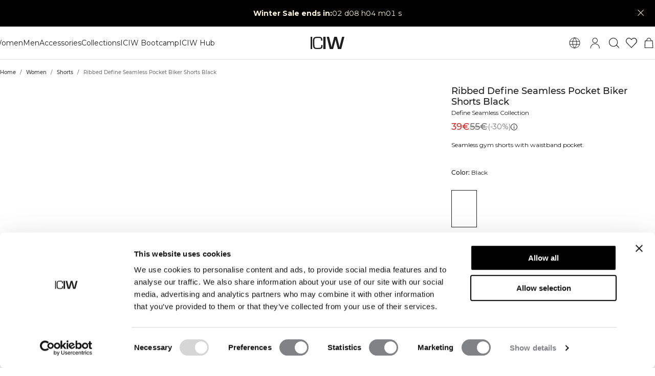

--- FILE ---
content_type: text/html; charset=utf-8
request_url: https://www.iciw.com/en/women/women-shorts/ribbed-define-seamless-pocket-biker-shorts-black
body_size: 44760
content:
<!DOCTYPE html><html lang="en"><head><meta charSet="utf-8" data-next-head=""/><meta name="viewport" content="width=device-width, initial-scale=1, maximum-scale=5" data-next-head=""/><meta name="facebook-domain-verification" content="" data-next-head=""/><link rel="preload" as="image" href="[data-uri]" data-next-head=""/><title data-next-head="">Ribbed Define Seamless Pocket Biker Shorts Black | ICIW</title><meta name="description" content="Seamless gym shorts with waistband pocket." data-next-head=""/><meta name="og:description" content="Seamless gym shorts with waistband pocket." data-next-head=""/><meta property="og:url" content="https://www.iciw.com/en/women/women-shorts/ribbed-define-seamless-pocket-biker-shorts-black" data-next-head=""/><link rel="canonical" href="https://www.iciw.com/en/women/women-shorts/ribbed-define-seamless-pocket-biker-shorts-black" data-next-head=""/><link rel="x-default" hrefLang="en" href="https://www.iciw.com/en/women/women-shorts/ribbed-define-seamless-pocket-biker-shorts-black" data-next-head=""/><link rel="alternate" hrefLang="no" href="https://www.icaniwill.no/no/dame/dame-shorts/ribbed-define-seamless-pocket-biker-shorts-black" data-next-head=""/><link rel="alternate" hrefLang="da" href="https://www.icaniwill.dk/dk/damer/dam-shorts/ribbed-define-seamless-pocket-biker-shorts-black" data-next-head=""/><link rel="alternate" hrefLang="de" href="https://www.icaniwill.de/de/damen/damen-shorts/ribbed-define-seamless-pocket-biker-shorts-black" data-next-head=""/><link rel="alternate" hrefLang="de-AT" href="https://www.icaniwill.at/de-AT/damen/damen-shorts/ribbed-define-seamless-pocket-biker-shorts-black" data-next-head=""/><link rel="alternate" hrefLang="en-GB" href="https://www.iciw.co.uk/en-GB/women/women-shorts/ribbed-define-seamless-pocket-biker-shorts-black" data-next-head=""/><link rel="alternate" hrefLang="fi" href="https://www.icaniwill.fi/fi/naiset/naiset-shortsit/ribbed-define-seamless-pocket-biker-shorts-black" data-next-head=""/><link rel="alternate" hrefLang="fr" href="https://www.icaniwill.fr/fr/femmes/femmes-shorts/ribbed-define-seamless-pocket-biker-shorts-black" data-next-head=""/><link rel="alternate" hrefLang="fr-BE" href="https://www.icaniwill.be/fr-BE/femmes/femmes-shorts/ribbed-define-seamless-pocket-biker-shorts-black" data-next-head=""/><link rel="alternate" hrefLang="it" href="https://www.icaniwill.it/it/donna/donna-pantaloncini/ribbed-define-seamless-pocket-biker-shorts-black" data-next-head=""/><link rel="alternate" hrefLang="nl" href="https://www.icaniwill.nl/nl/dames/dames-shorts/ribbed-define-seamless-pocket-biker-shorts-black" data-next-head=""/><link rel="alternate" hrefLang="nl-BE" href="https://www.icaniwill.be/nl-BE/dames/dames-shorts/ribbed-define-seamless-pocket-biker-shorts-black" data-next-head=""/><link rel="alternate" hrefLang="es" href="https://www.icaniwill.es/es/mujer/mujer-shorts/ribbed-define-seamless-pocket-biker-shorts-black" data-next-head=""/><link rel="alternate" hrefLang="sv" href="https://www.icaniwill.se/sv/dam/dam-shorts/ribbed-define-seamless-pocket-biker-shorts-black" data-next-head=""/><link rel="alternate" hrefLang="de-CH" href="https://www.icaniwill.ch/de-CH/damen/damen-shorts/ribbed-define-seamless-pocket-biker-shorts-black" data-next-head=""/><link rel="alternate" hrefLang="fr-CH" href="https://www.icaniwill.ch/fr-CH/femmes/femmes-shorts/ribbed-define-seamless-pocket-biker-shorts-black" data-next-head=""/><link rel="alternate" hrefLang="it-CH" href="https://www.icaniwill.ch/it-CH/donna/donna-pantaloncini/ribbed-define-seamless-pocket-biker-shorts-black" data-next-head=""/><script type="application/ld+json" data-next-head="">[{"@context":"https://schema.org","@type":"BreadcrumbList","itemListElement":[{"@type":"ListItem","position":1,"name":"Home","item":"https://www.iciw.com/en"},{"@type":"ListItem","position":2,"name":"Women","item":"https://www.iciw.com/enwomen"},{"@type":"ListItem","position":3,"name":"Shorts","item":"https://www.iciw.com/enwomen/women-shorts"}]},{"@context":"https://schema.org/","@type":"ProductGroup","name":"Ribbed Define Seamless Pocket Biker Shorts","description":"Seamless gym shorts with waistband pocket. You asked, we delivered. Our most popular collection, Define Seamless is now here as a ribbed version. The seamless material is soft, stretchy and pliable, resulting in a garment with great movability and fit. Tights, sports bras and tops in several trendy colors makes the Define Seamless the go to line of workout clothes for a lot of different types of training. 4-way stretch material in the latest seamless technology to increase mobility during your workout. Stretchy and durable material. ICIW logo on left hip and knitted discrete logo on the right leg. SWEATTECH™. High waist for a perfect fit. 20 cm inseam. Pocket with invisible zipper and water repellant lining at the back of the waistband. 92% Recycled Nylon, 8% Elastan","url":"https://www.iciw.com/en/women/women-shorts/ribbed-define-seamless-pocket-biker-shorts-black","image":{"@type":"ImageObject","url":"https://iciw.centracdn.net/client/dynamic/images/12730_6e0b119e86-13059-001-1-1350x0.jpg","width":1350,"height":2025},"brand":{"@type":"Brand","name":"ICIW"},"offers":{"@type":"AggregateOffer","offerCount":23,"lowPrice":27.5,"highPrice":35.75,"priceCurrency":"EUR"},"mainEntityOfPage":"https://www.iciw.com/en/women/women-shorts/ribbed-define-seamless-pocket-biker-shorts-black","hasVariant":[{"@type":"Product","name":"Ribbed Define Seamless Pocket Biker Shorts Black (XS)","color":"Black","image":{"@type":"ImageObject","url":"https://iciw.centracdn.net/client/dynamic/images/12730_6e0b119e86-13059-001-1-1350x0.jpg","width":1350,"height":2025},"sku":"13059001XS","size":"XS","gtin13":"7340145311382","url":"https://www.iciw.com/en/women/women-shorts/ribbed-define-seamless-pocket-biker-shorts-black","offers":{"@type":"Offer","url":"https://www.iciw.com/en/women/women-shorts/ribbed-define-seamless-pocket-biker-shorts-black","price":38.5,"priceCurrency":"EUR","itemCondition":"https://schema.org/NewCondition","availability":"https://schema.org/InStock"}},{"@type":"Product","name":"Ribbed Define Seamless Pocket Biker Shorts Black (S)","color":"Black","image":{"@type":"ImageObject","url":"https://iciw.centracdn.net/client/dynamic/images/12730_6e0b119e86-13059-001-1-1350x0.jpg","width":1350,"height":2025},"sku":"13059001S","size":"S","gtin13":"7340145311399","url":"https://www.iciw.com/en/women/women-shorts/ribbed-define-seamless-pocket-biker-shorts-black","offers":{"@type":"Offer","url":"https://www.iciw.com/en/women/women-shorts/ribbed-define-seamless-pocket-biker-shorts-black","price":38.5,"priceCurrency":"EUR","itemCondition":"https://schema.org/NewCondition","availability":"https://schema.org/InStock"}},{"@type":"Product","name":"Ribbed Define Seamless Pocket Biker Shorts Black (M)","color":"Black","image":{"@type":"ImageObject","url":"https://iciw.centracdn.net/client/dynamic/images/12730_6e0b119e86-13059-001-1-1350x0.jpg","width":1350,"height":2025},"sku":"13059001M","size":"M","gtin13":"7340145311405","url":"https://www.iciw.com/en/women/women-shorts/ribbed-define-seamless-pocket-biker-shorts-black","offers":{"@type":"Offer","url":"https://www.iciw.com/en/women/women-shorts/ribbed-define-seamless-pocket-biker-shorts-black","price":38.5,"priceCurrency":"EUR","itemCondition":"https://schema.org/NewCondition","availability":"https://schema.org/InStock"}},{"@type":"Product","name":"Ribbed Define Seamless Pocket Biker Shorts Black (L)","color":"Black","image":{"@type":"ImageObject","url":"https://iciw.centracdn.net/client/dynamic/images/12730_6e0b119e86-13059-001-1-1350x0.jpg","width":1350,"height":2025},"sku":"13059001L","size":"L","gtin13":"7340145311412","url":"https://www.iciw.com/en/women/women-shorts/ribbed-define-seamless-pocket-biker-shorts-black","offers":{"@type":"Offer","url":"https://www.iciw.com/en/women/women-shorts/ribbed-define-seamless-pocket-biker-shorts-black","price":38.5,"priceCurrency":"EUR","itemCondition":"https://schema.org/NewCondition","availability":"https://schema.org/InStock"}},{"@type":"Product","name":"Ribbed Define Seamless Pocket Biker Shorts Black (XL)","color":"Black","image":{"@type":"ImageObject","url":"https://iciw.centracdn.net/client/dynamic/images/12730_6e0b119e86-13059-001-1-1350x0.jpg","width":1350,"height":2025},"sku":"13059001XL","size":"XL","gtin13":"7340145311429","url":"https://www.iciw.com/en/women/women-shorts/ribbed-define-seamless-pocket-biker-shorts-black","offers":{"@type":"Offer","url":"https://www.iciw.com/en/women/women-shorts/ribbed-define-seamless-pocket-biker-shorts-black","price":38.5,"priceCurrency":"EUR","itemCondition":"https://schema.org/NewCondition","availability":"https://schema.org/InStock"}},{"@type":"Product","name":"Ribbed Define Seamless Pocket Biker Shorts Black (XXL)","color":"Black","image":{"@type":"ImageObject","url":"https://iciw.centracdn.net/client/dynamic/images/12730_6e0b119e86-13059-001-1-1350x0.jpg","width":1350,"height":2025},"sku":"13059001XXL","size":"XXL","gtin13":"7340145311436","url":"https://www.iciw.com/en/women/women-shorts/ribbed-define-seamless-pocket-biker-shorts-black","offers":{"@type":"Offer","url":"https://www.iciw.com/en/women/women-shorts/ribbed-define-seamless-pocket-biker-shorts-black","price":38.5,"priceCurrency":"EUR","itemCondition":"https://schema.org/NewCondition","availability":"https://schema.org/InStock"}},{"@type":"Product","name":"Ribbed Define Seamless Pocket Biker Shorts Cobalt Blue (XS)","color":"Cobalt Blue","image":{"@type":"ImageObject","url":"https://iciw.centracdn.net/client/dynamic/images/12730_c083957ac6-13059-257-1-1350x0.jpg","width":1350,"height":2025},"sku":"13059257XS","size":"XS","gtin13":"7340145311320","url":"https://www.iciw.com/en/women/women-shorts/ribbed-define-seamless-pocket-biker-shorts-cobalt-blue","offers":{"@type":"Offer","url":"https://www.iciw.com/en/women/women-shorts/ribbed-define-seamless-pocket-biker-shorts-cobalt-blue","price":27.5,"priceCurrency":"EUR","itemCondition":"https://schema.org/NewCondition","availability":"https://schema.org/InStock"}},{"@type":"Product","name":"Ribbed Define Seamless Pocket Biker Shorts Cobalt Blue (S)","color":"Cobalt Blue","image":{"@type":"ImageObject","url":"https://iciw.centracdn.net/client/dynamic/images/12730_c083957ac6-13059-257-1-1350x0.jpg","width":1350,"height":2025},"sku":"13059257S","size":"S","gtin13":"7340145311337","url":"https://www.iciw.com/en/women/women-shorts/ribbed-define-seamless-pocket-biker-shorts-cobalt-blue","offers":{"@type":"Offer","url":"https://www.iciw.com/en/women/women-shorts/ribbed-define-seamless-pocket-biker-shorts-cobalt-blue","price":27.5,"priceCurrency":"EUR","itemCondition":"https://schema.org/NewCondition","availability":"https://schema.org/InStock"}},{"@type":"Product","name":"Ribbed Define Seamless Pocket Biker Shorts Cobalt Blue (M)","color":"Cobalt Blue","image":{"@type":"ImageObject","url":"https://iciw.centracdn.net/client/dynamic/images/12730_c083957ac6-13059-257-1-1350x0.jpg","width":1350,"height":2025},"sku":"13059257M","size":"M","gtin13":"7340145311344","url":"https://www.iciw.com/en/women/women-shorts/ribbed-define-seamless-pocket-biker-shorts-cobalt-blue","offers":{"@type":"Offer","url":"https://www.iciw.com/en/women/women-shorts/ribbed-define-seamless-pocket-biker-shorts-cobalt-blue","price":27.5,"priceCurrency":"EUR","itemCondition":"https://schema.org/NewCondition","availability":"https://schema.org/OutOfStock"}},{"@type":"Product","name":"Ribbed Define Seamless Pocket Biker Shorts Cobalt Blue (L)","color":"Cobalt Blue","image":{"@type":"ImageObject","url":"https://iciw.centracdn.net/client/dynamic/images/12730_c083957ac6-13059-257-1-1350x0.jpg","width":1350,"height":2025},"sku":"13059257L","size":"L","gtin13":"7340145311351","url":"https://www.iciw.com/en/women/women-shorts/ribbed-define-seamless-pocket-biker-shorts-cobalt-blue","offers":{"@type":"Offer","url":"https://www.iciw.com/en/women/women-shorts/ribbed-define-seamless-pocket-biker-shorts-cobalt-blue","price":27.5,"priceCurrency":"EUR","itemCondition":"https://schema.org/NewCondition","availability":"https://schema.org/OutOfStock"}},{"@type":"Product","name":"Ribbed Define Seamless Pocket Biker Shorts Cobalt Blue (XL)","color":"Cobalt Blue","image":{"@type":"ImageObject","url":"https://iciw.centracdn.net/client/dynamic/images/12730_c083957ac6-13059-257-1-1350x0.jpg","width":1350,"height":2025},"sku":"13059257XL","size":"XL","gtin13":"7340145311368","url":"https://www.iciw.com/en/women/women-shorts/ribbed-define-seamless-pocket-biker-shorts-cobalt-blue","offers":{"@type":"Offer","url":"https://www.iciw.com/en/women/women-shorts/ribbed-define-seamless-pocket-biker-shorts-cobalt-blue","price":27.5,"priceCurrency":"EUR","itemCondition":"https://schema.org/NewCondition","availability":"https://schema.org/OutOfStock"}},{"@type":"Product","name":"Ribbed Define Seamless Pocket Biker Shorts Cobalt Blue (XXL)","color":"Cobalt Blue","image":{"@type":"ImageObject","url":"https://iciw.centracdn.net/client/dynamic/images/12730_c083957ac6-13059-257-1-1350x0.jpg","width":1350,"height":2025},"sku":"13059257XXL","size":"XXL","gtin13":"7340145311375","url":"https://www.iciw.com/en/women/women-shorts/ribbed-define-seamless-pocket-biker-shorts-cobalt-blue","offers":{"@type":"Offer","url":"https://www.iciw.com/en/women/women-shorts/ribbed-define-seamless-pocket-biker-shorts-cobalt-blue","price":27.5,"priceCurrency":"EUR","itemCondition":"https://schema.org/NewCondition","availability":"https://schema.org/OutOfStock"}},{"@type":"Product","name":"Ribbed Define Seamless Pocket Biker Shorts Lavender (XS)","color":"Lavender","image":{"@type":"ImageObject","url":"https://iciw.centracdn.net/client/dynamic/images/12730_32d7e83f67-13059-114-1-1350x0.jpg","width":1350,"height":2025},"sku":"13059114XS","size":"XS","gtin13":"7340145338112","url":"https://www.iciw.com/en/women/women-shorts/ribbed-define-seamless-pocket-biker-shorts-lavender","offers":{"@type":"Offer","url":"https://www.iciw.com/en/women/women-shorts/ribbed-define-seamless-pocket-biker-shorts-lavender","price":35.75,"priceCurrency":"EUR","itemCondition":"https://schema.org/NewCondition","availability":"https://schema.org/InStock"}},{"@type":"Product","name":"Ribbed Define Seamless Pocket Biker Shorts Lavender (S)","color":"Lavender","image":{"@type":"ImageObject","url":"https://iciw.centracdn.net/client/dynamic/images/12730_32d7e83f67-13059-114-1-1350x0.jpg","width":1350,"height":2025},"sku":"13059114S","size":"S","gtin13":"7340145338129","url":"https://www.iciw.com/en/women/women-shorts/ribbed-define-seamless-pocket-biker-shorts-lavender","offers":{"@type":"Offer","url":"https://www.iciw.com/en/women/women-shorts/ribbed-define-seamless-pocket-biker-shorts-lavender","price":35.75,"priceCurrency":"EUR","itemCondition":"https://schema.org/NewCondition","availability":"https://schema.org/InStock"}},{"@type":"Product","name":"Ribbed Define Seamless Pocket Biker Shorts Lavender (M)","color":"Lavender","image":{"@type":"ImageObject","url":"https://iciw.centracdn.net/client/dynamic/images/12730_32d7e83f67-13059-114-1-1350x0.jpg","width":1350,"height":2025},"sku":"13059114M","size":"M","gtin13":"7340145338136","url":"https://www.iciw.com/en/women/women-shorts/ribbed-define-seamless-pocket-biker-shorts-lavender","offers":{"@type":"Offer","url":"https://www.iciw.com/en/women/women-shorts/ribbed-define-seamless-pocket-biker-shorts-lavender","price":35.75,"priceCurrency":"EUR","itemCondition":"https://schema.org/NewCondition","availability":"https://schema.org/InStock"}},{"@type":"Product","name":"Ribbed Define Seamless Pocket Biker Shorts Lavender (L)","color":"Lavender","image":{"@type":"ImageObject","url":"https://iciw.centracdn.net/client/dynamic/images/12730_32d7e83f67-13059-114-1-1350x0.jpg","width":1350,"height":2025},"sku":"13059114L","size":"L","gtin13":"7340145338143","url":"https://www.iciw.com/en/women/women-shorts/ribbed-define-seamless-pocket-biker-shorts-lavender","offers":{"@type":"Offer","url":"https://www.iciw.com/en/women/women-shorts/ribbed-define-seamless-pocket-biker-shorts-lavender","price":35.75,"priceCurrency":"EUR","itemCondition":"https://schema.org/NewCondition","availability":"https://schema.org/InStock"}},{"@type":"Product","name":"Ribbed Define Seamless Pocket Biker Shorts Lavender (XL)","color":"Lavender","image":{"@type":"ImageObject","url":"https://iciw.centracdn.net/client/dynamic/images/12730_32d7e83f67-13059-114-1-1350x0.jpg","width":1350,"height":2025},"sku":"13059114XL","size":"XL","gtin13":"7340145338150","url":"https://www.iciw.com/en/women/women-shorts/ribbed-define-seamless-pocket-biker-shorts-lavender","offers":{"@type":"Offer","url":"https://www.iciw.com/en/women/women-shorts/ribbed-define-seamless-pocket-biker-shorts-lavender","price":35.75,"priceCurrency":"EUR","itemCondition":"https://schema.org/NewCondition","availability":"https://schema.org/InStock"}},{"@type":"Product","name":"Ribbed Define Seamless Pocket Biker Shorts Lavender (XXL)","color":"Lavender","image":{"@type":"ImageObject","url":"https://iciw.centracdn.net/client/dynamic/images/12730_32d7e83f67-13059-114-1-1350x0.jpg","width":1350,"height":2025},"sku":"13059114XXL","size":"XXL","gtin13":"7340145338167","url":"https://www.iciw.com/en/women/women-shorts/ribbed-define-seamless-pocket-biker-shorts-lavender","offers":{"@type":"Offer","url":"https://www.iciw.com/en/women/women-shorts/ribbed-define-seamless-pocket-biker-shorts-lavender","price":35.75,"priceCurrency":"EUR","itemCondition":"https://schema.org/NewCondition","availability":"https://schema.org/OutOfStock"}},{"@type":"Product","name":"Ribbed Define Seamless Pocket Biker Shorts Light Green (XS)","color":"Light Green","image":{"@type":"ImageObject","url":"https://iciw.centracdn.net/client/dynamic/images/12730_12f910117a-13059-079-1-1350x0.jpg","width":1350,"height":2025},"sku":"13059079XS","size":"XS","gtin13":"7340145337993","url":"https://www.iciw.com/en/women/women-shorts/ribbed-define-seamless-pocket-biker-shorts-light-green","offers":{"@type":"Offer","url":"https://www.iciw.com/en/women/women-shorts/ribbed-define-seamless-pocket-biker-shorts-light-green","price":27.5,"priceCurrency":"EUR","itemCondition":"https://schema.org/NewCondition","availability":"https://schema.org/InStock"}},{"@type":"Product","name":"Ribbed Define Seamless Pocket Biker Shorts Light Green (S)","color":"Light Green","image":{"@type":"ImageObject","url":"https://iciw.centracdn.net/client/dynamic/images/12730_12f910117a-13059-079-1-1350x0.jpg","width":1350,"height":2025},"sku":"13059079S","size":"S","gtin13":"7340145338006","url":"https://www.iciw.com/en/women/women-shorts/ribbed-define-seamless-pocket-biker-shorts-light-green","offers":{"@type":"Offer","url":"https://www.iciw.com/en/women/women-shorts/ribbed-define-seamless-pocket-biker-shorts-light-green","price":27.5,"priceCurrency":"EUR","itemCondition":"https://schema.org/NewCondition","availability":"https://schema.org/InStock"}},{"@type":"Product","name":"Ribbed Define Seamless Pocket Biker Shorts Light Green (M)","color":"Light Green","image":{"@type":"ImageObject","url":"https://iciw.centracdn.net/client/dynamic/images/12730_12f910117a-13059-079-1-1350x0.jpg","width":1350,"height":2025},"sku":"13059079M","size":"M","gtin13":"7340145338013","url":"https://www.iciw.com/en/women/women-shorts/ribbed-define-seamless-pocket-biker-shorts-light-green","offers":{"@type":"Offer","url":"https://www.iciw.com/en/women/women-shorts/ribbed-define-seamless-pocket-biker-shorts-light-green","price":27.5,"priceCurrency":"EUR","itemCondition":"https://schema.org/NewCondition","availability":"https://schema.org/InStock"}},{"@type":"Product","name":"Ribbed Define Seamless Pocket Biker Shorts Light Green (L)","color":"Light Green","image":{"@type":"ImageObject","url":"https://iciw.centracdn.net/client/dynamic/images/12730_12f910117a-13059-079-1-1350x0.jpg","width":1350,"height":2025},"sku":"13059079L","size":"L","gtin13":"7340145338020","url":"https://www.iciw.com/en/women/women-shorts/ribbed-define-seamless-pocket-biker-shorts-light-green","offers":{"@type":"Offer","url":"https://www.iciw.com/en/women/women-shorts/ribbed-define-seamless-pocket-biker-shorts-light-green","price":27.5,"priceCurrency":"EUR","itemCondition":"https://schema.org/NewCondition","availability":"https://schema.org/OutOfStock"}},{"@type":"Product","name":"Ribbed Define Seamless Pocket Biker Shorts Light Green (XL)","color":"Light Green","image":{"@type":"ImageObject","url":"https://iciw.centracdn.net/client/dynamic/images/12730_12f910117a-13059-079-1-1350x0.jpg","width":1350,"height":2025},"sku":"13059079XL","size":"XL","gtin13":"7340145338037","url":"https://www.iciw.com/en/women/women-shorts/ribbed-define-seamless-pocket-biker-shorts-light-green","offers":{"@type":"Offer","url":"https://www.iciw.com/en/women/women-shorts/ribbed-define-seamless-pocket-biker-shorts-light-green","price":27.5,"priceCurrency":"EUR","itemCondition":"https://schema.org/NewCondition","availability":"https://schema.org/OutOfStock"}},{"@type":"Product","name":"Ribbed Define Seamless Pocket Biker Shorts Light Green (XXL)","color":"Light Green","image":{"@type":"ImageObject","url":"https://iciw.centracdn.net/client/dynamic/images/12730_12f910117a-13059-079-1-1350x0.jpg","width":1350,"height":2025},"sku":"13059079XXL","size":"XXL","gtin13":"7340145338044","url":"https://www.iciw.com/en/women/women-shorts/ribbed-define-seamless-pocket-biker-shorts-light-green","offers":{"@type":"Offer","url":"https://www.iciw.com/en/women/women-shorts/ribbed-define-seamless-pocket-biker-shorts-light-green","price":27.5,"priceCurrency":"EUR","itemCondition":"https://schema.org/NewCondition","availability":"https://schema.org/InStock"}},{"@type":"Product","name":"Ribbed Define Seamless Pocket Biker Shorts Pacific Blue (XS)","color":"Pacific Blue","image":{"@type":"ImageObject","url":"https://iciw.centracdn.net/client/dynamic/images/12730_4076ffaf08-13059-290-1-1350x0.jpg","width":1350,"height":2025},"sku":"13059290XS","size":"XS","gtin13":"7340145338051","url":"https://www.iciw.com/en/women/women-shorts/ribbed-define-seamless-pocket-biker-shorts-pacific-blue","offers":{"@type":"Offer","url":"https://www.iciw.com/en/women/women-shorts/ribbed-define-seamless-pocket-biker-shorts-pacific-blue","price":33,"priceCurrency":"EUR","itemCondition":"https://schema.org/NewCondition","availability":"https://schema.org/InStock"}},{"@type":"Product","name":"Ribbed Define Seamless Pocket Biker Shorts Pacific Blue (S)","color":"Pacific Blue","image":{"@type":"ImageObject","url":"https://iciw.centracdn.net/client/dynamic/images/12730_4076ffaf08-13059-290-1-1350x0.jpg","width":1350,"height":2025},"sku":"13059290S","size":"S","gtin13":"7340145338068","url":"https://www.iciw.com/en/women/women-shorts/ribbed-define-seamless-pocket-biker-shorts-pacific-blue","offers":{"@type":"Offer","url":"https://www.iciw.com/en/women/women-shorts/ribbed-define-seamless-pocket-biker-shorts-pacific-blue","price":33,"priceCurrency":"EUR","itemCondition":"https://schema.org/NewCondition","availability":"https://schema.org/InStock"}},{"@type":"Product","name":"Ribbed Define Seamless Pocket Biker Shorts Pacific Blue (M)","color":"Pacific Blue","image":{"@type":"ImageObject","url":"https://iciw.centracdn.net/client/dynamic/images/12730_4076ffaf08-13059-290-1-1350x0.jpg","width":1350,"height":2025},"sku":"13059290M","size":"M","gtin13":"7340145338075","url":"https://www.iciw.com/en/women/women-shorts/ribbed-define-seamless-pocket-biker-shorts-pacific-blue","offers":{"@type":"Offer","url":"https://www.iciw.com/en/women/women-shorts/ribbed-define-seamless-pocket-biker-shorts-pacific-blue","price":33,"priceCurrency":"EUR","itemCondition":"https://schema.org/NewCondition","availability":"https://schema.org/InStock"}},{"@type":"Product","name":"Ribbed Define Seamless Pocket Biker Shorts Pacific Blue (L)","color":"Pacific Blue","image":{"@type":"ImageObject","url":"https://iciw.centracdn.net/client/dynamic/images/12730_4076ffaf08-13059-290-1-1350x0.jpg","width":1350,"height":2025},"sku":"13059290L","size":"L","gtin13":"7340145338082","url":"https://www.iciw.com/en/women/women-shorts/ribbed-define-seamless-pocket-biker-shorts-pacific-blue","offers":{"@type":"Offer","url":"https://www.iciw.com/en/women/women-shorts/ribbed-define-seamless-pocket-biker-shorts-pacific-blue","price":33,"priceCurrency":"EUR","itemCondition":"https://schema.org/NewCondition","availability":"https://schema.org/InStock"}},{"@type":"Product","name":"Ribbed Define Seamless Pocket Biker Shorts Pacific Blue (XL)","color":"Pacific Blue","image":{"@type":"ImageObject","url":"https://iciw.centracdn.net/client/dynamic/images/12730_4076ffaf08-13059-290-1-1350x0.jpg","width":1350,"height":2025},"sku":"13059290XL","size":"XL","gtin13":"7340145338099","url":"https://www.iciw.com/en/women/women-shorts/ribbed-define-seamless-pocket-biker-shorts-pacific-blue","offers":{"@type":"Offer","url":"https://www.iciw.com/en/women/women-shorts/ribbed-define-seamless-pocket-biker-shorts-pacific-blue","price":33,"priceCurrency":"EUR","itemCondition":"https://schema.org/NewCondition","availability":"https://schema.org/InStock"}},{"@type":"Product","name":"Ribbed Define Seamless Pocket Biker Shorts Pacific Blue (XXL)","color":"Pacific Blue","image":{"@type":"ImageObject","url":"https://iciw.centracdn.net/client/dynamic/images/12730_4076ffaf08-13059-290-1-1350x0.jpg","width":1350,"height":2025},"sku":"13059290XXL","size":"XXL","gtin13":"7340145338105","url":"https://www.iciw.com/en/women/women-shorts/ribbed-define-seamless-pocket-biker-shorts-pacific-blue","offers":{"@type":"Offer","url":"https://www.iciw.com/en/women/women-shorts/ribbed-define-seamless-pocket-biker-shorts-pacific-blue","price":33,"priceCurrency":"EUR","itemCondition":"https://schema.org/NewCondition","availability":"https://schema.org/InStock"}}]}]</script><link rel="preload" as="image" href="https://iciw.centracdn.net/client/dynamic/images/12730_6e0b119e86-13059-001-1-1350x0.jpg" data-next-head=""/><link rel="preload" as="image" href="https://iciw.centracdn.net/client/dynamic/images/12730_a1dcc01847-13059-001-2-1350x0.jpg" data-next-head=""/><link rel="preload" as="image" href="https://iciw.centracdn.net/client/dynamic/images/12730_3fb3bd79e3-13059-001-3-1350x0.jpg" data-next-head=""/><link rel="preload" as="image" href="https://iciw.centracdn.net/client/dynamic/images/12730_aea0ab574d-13059-001-4-1350x0.jpg" data-next-head=""/><link rel="preload" as="image" href="https://iciw.centracdn.net/client/dynamic/images/12730_df09f1cf47-13059-001-5-1350x0.jpg" data-next-head=""/><link rel="preload" as="image" href="https://iciw.centracdn.net/client/dynamic/images/12730_c70efec332-black1-1350x0.jpg" data-next-head=""/><link rel="preload" as="image" href="https://iciw.centracdn.net/client/dynamic/images/12730_6e0b119e86-13059-001-1.jpg" data-next-head=""/><link rel="preload" as="image" href="https://iciw.centracdn.net/client/dynamic/images/12730_c083957ac6-13059-257-1.jpg" data-next-head=""/><link rel="preload" as="image" href="https://iciw.centracdn.net/client/dynamic/images/12730_32d7e83f67-13059-114-1.jpg" data-next-head=""/><link rel="preload" as="image" href="https://iciw.centracdn.net/client/dynamic/images/12730_12f910117a-13059-079-1.jpg" data-next-head=""/><link rel="preload" as="image" href="https://iciw.centracdn.net/client/dynamic/images/12730_4076ffaf08-13059-290-1.jpg" data-next-head=""/><link rel="preload" as="image" href="https://iciw.centracdn.net/client/dynamic/attributes/technicalaspects_dam_7194.jpg" data-next-head=""/><link rel="preload" as="image" href="https://iciw.centracdn.net/client/dynamic/attributes/icons_four-way-stretch_1423_png.jpg" data-next-head=""/><link rel="preload" as="image" href="https://iciw.centracdn.net/client/dynamic/attributes/icons_pockets_8108_png.jpg" data-next-head=""/><link rel="preload" as="image" href="https://iciw.centracdn.net/client/dynamic/attributes/icons_recycled-material_8581_png.jpg" data-next-head=""/><link rel="preload" as="image" href="https://iciw.centracdn.net/client/dynamic/attributes/icons_seamless_5908_png.jpg" data-next-head=""/><link rel="preload" as="image" href="https://iciw.centracdn.net/client/dynamic/attributes/icons_sweattech_1817_png.jpg" data-next-head=""/><link rel="preload" as="image" href="https://iciw.centracdn.net/client/dynamic/attributes/dsc04556_7515_jpg.jpg" data-next-head=""/><link rel="apple-touch-icon" sizes="180x180" href="/apple-touch-icon.png"/><link rel="icon" type="image/png" sizes="32x32" href="/favicon-32x32.png"/><link rel="icon" type="image/png" sizes="16x16" href="/favicon-16x16.png"/><link rel="manifest" href="/site.webmanifest"/><link rel="preload" href="/fonts/Montserrat-Medium.woff2" as="font" type="font/woff2" crossorigin="anonymous"/><link rel="preload" href="/fonts/Montserrat-Regular.woff2" as="font" type="font/woff2" crossorigin="anonymous"/><link rel="preload" href="/fonts/Babas-ExtraBold.woff2" as="font" type="font/woff2" crossorigin="anonymous"/><meta name="emotion-insertion-point" content=""/><style data-emotion="css-global l37fmn">:root{--mui-shape-borderRadius:0px;--mui-shadows-0:none;--mui-shadows-1:0px 2px 1px -1px rgba(0,0,0,0.2),0px 1px 1px 0px rgba(0,0,0,0.14),0px 1px 3px 0px rgba(0,0,0,0.12);--mui-shadows-2:0px 3px 1px -2px rgba(0,0,0,0.2),0px 2px 2px 0px rgba(0,0,0,0.14),0px 1px 5px 0px rgba(0,0,0,0.12);--mui-shadows-3:0px 3px 3px -2px rgba(0,0,0,0.2),0px 3px 4px 0px rgba(0,0,0,0.14),0px 1px 8px 0px rgba(0,0,0,0.12);--mui-shadows-4:0px 2px 4px -1px rgba(0,0,0,0.2),0px 4px 5px 0px rgba(0,0,0,0.14),0px 1px 10px 0px rgba(0,0,0,0.12);--mui-shadows-5:0px 3px 5px -1px rgba(0,0,0,0.2),0px 5px 8px 0px rgba(0,0,0,0.14),0px 1px 14px 0px rgba(0,0,0,0.12);--mui-shadows-6:0px 3px 5px -1px rgba(0,0,0,0.2),0px 6px 10px 0px rgba(0,0,0,0.14),0px 1px 18px 0px rgba(0,0,0,0.12);--mui-shadows-7:0px 4px 5px -2px rgba(0,0,0,0.2),0px 7px 10px 1px rgba(0,0,0,0.14),0px 2px 16px 1px rgba(0,0,0,0.12);--mui-shadows-8:0px 5px 5px -3px rgba(0,0,0,0.2),0px 8px 10px 1px rgba(0,0,0,0.14),0px 3px 14px 2px rgba(0,0,0,0.12);--mui-shadows-9:0px 5px 6px -3px rgba(0,0,0,0.2),0px 9px 12px 1px rgba(0,0,0,0.14),0px 3px 16px 2px rgba(0,0,0,0.12);--mui-shadows-10:0px 6px 6px -3px rgba(0,0,0,0.2),0px 10px 14px 1px rgba(0,0,0,0.14),0px 4px 18px 3px rgba(0,0,0,0.12);--mui-shadows-11:0px 6px 7px -4px rgba(0,0,0,0.2),0px 11px 15px 1px rgba(0,0,0,0.14),0px 4px 20px 3px rgba(0,0,0,0.12);--mui-shadows-12:0px 7px 8px -4px rgba(0,0,0,0.2),0px 12px 17px 2px rgba(0,0,0,0.14),0px 5px 22px 4px rgba(0,0,0,0.12);--mui-shadows-13:0px 7px 8px -4px rgba(0,0,0,0.2),0px 13px 19px 2px rgba(0,0,0,0.14),0px 5px 24px 4px rgba(0,0,0,0.12);--mui-shadows-14:0px 7px 9px -4px rgba(0,0,0,0.2),0px 14px 21px 2px rgba(0,0,0,0.14),0px 5px 26px 4px rgba(0,0,0,0.12);--mui-shadows-15:0px 8px 9px -5px rgba(0,0,0,0.2),0px 15px 22px 2px rgba(0,0,0,0.14),0px 6px 28px 5px rgba(0,0,0,0.12);--mui-shadows-16:0px 8px 10px -5px rgba(0,0,0,0.2),0px 16px 24px 2px rgba(0,0,0,0.14),0px 6px 30px 5px rgba(0,0,0,0.12);--mui-shadows-17:0px 8px 11px -5px rgba(0,0,0,0.2),0px 17px 26px 2px rgba(0,0,0,0.14),0px 6px 32px 5px rgba(0,0,0,0.12);--mui-shadows-18:0px 9px 11px -5px rgba(0,0,0,0.2),0px 18px 28px 2px rgba(0,0,0,0.14),0px 7px 34px 6px rgba(0,0,0,0.12);--mui-shadows-19:0px 9px 12px -6px rgba(0,0,0,0.2),0px 19px 29px 2px rgba(0,0,0,0.14),0px 7px 36px 6px rgba(0,0,0,0.12);--mui-shadows-20:0px 10px 13px -6px rgba(0,0,0,0.2),0px 20px 31px 3px rgba(0,0,0,0.14),0px 8px 38px 7px rgba(0,0,0,0.12);--mui-shadows-21:0px 10px 13px -6px rgba(0,0,0,0.2),0px 21px 33px 3px rgba(0,0,0,0.14),0px 8px 40px 7px rgba(0,0,0,0.12);--mui-shadows-22:0px 10px 14px -6px rgba(0,0,0,0.2),0px 22px 35px 3px rgba(0,0,0,0.14),0px 8px 42px 7px rgba(0,0,0,0.12);--mui-shadows-23:0px 11px 14px -7px rgba(0,0,0,0.2),0px 23px 36px 3px rgba(0,0,0,0.14),0px 9px 44px 8px rgba(0,0,0,0.12);--mui-shadows-24:0px 11px 15px -7px rgba(0,0,0,0.2),0px 24px 38px 3px rgba(0,0,0,0.14),0px 9px 46px 8px rgba(0,0,0,0.12);--mui-zIndex-mobileStepper:1000;--mui-zIndex-fab:1050;--mui-zIndex-speedDial:1050;--mui-zIndex-appBar:1100;--mui-zIndex-drawer:1200;--mui-zIndex-modal:1300;--mui-zIndex-snackbar:1400;--mui-zIndex-tooltip:1500;}</style><style data-emotion="css-global 1ijbjch">:root,[data-mui-color-scheme="light"]{--mui-palette-common-black:#1E1E1E;--mui-palette-common-white:#ffffff;--mui-palette-common-background:#fff;--mui-palette-common-onBackground:#000;--mui-palette-common-backgroundChannel:255 255 255;--mui-palette-common-onBackgroundChannel:0 0 0;--mui-palette-primary-light:#1E1E1E;--mui-palette-primary-main:#1E1E1E;--mui-palette-primary-dark:#1E1E1E;--mui-palette-primary-contrastText:#fff;--mui-palette-primary-mainChannel:30 30 30;--mui-palette-primary-lightChannel:30 30 30;--mui-palette-primary-darkChannel:30 30 30;--mui-palette-primary-contrastTextChannel:255 255 255;--mui-palette-secondary-light:#109D82;--mui-palette-secondary-main:#109D82;--mui-palette-secondary-dark:#109D82;--mui-palette-secondary-contrastText:#fff;--mui-palette-secondary-mainChannel:16 157 130;--mui-palette-secondary-lightChannel:16 157 130;--mui-palette-secondary-darkChannel:16 157 130;--mui-palette-secondary-contrastTextChannel:255 255 255;--mui-palette-error-light:#e57373;--mui-palette-error-main:#d32f2f;--mui-palette-error-dark:#d32f2f;--mui-palette-error-contrastText:#fff;--mui-palette-error-mainChannel:211 47 47;--mui-palette-error-lightChannel:229 115 115;--mui-palette-error-darkChannel:211 47 47;--mui-palette-error-contrastTextChannel:255 255 255;--mui-palette-warning-light:#ffb74d;--mui-palette-warning-main:#ff9800;--mui-palette-warning-dark:#f57c00;--mui-palette-warning-contrastText:rgba(0, 0, 0, 0.87);--mui-palette-warning-mainChannel:255 152 0;--mui-palette-warning-lightChannel:255 183 77;--mui-palette-warning-darkChannel:245 124 0;--mui-palette-warning-contrastTextChannel:0 0 0;--mui-palette-info-light:#64b5f6;--mui-palette-info-main:#2196f3;--mui-palette-info-dark:#1976d2;--mui-palette-info-contrastText:#fff;--mui-palette-info-mainChannel:33 150 243;--mui-palette-info-lightChannel:100 181 246;--mui-palette-info-darkChannel:25 118 210;--mui-palette-info-contrastTextChannel:255 255 255;--mui-palette-success-light:#81c784;--mui-palette-success-main:#4caf50;--mui-palette-success-dark:#388e3c;--mui-palette-success-contrastText:rgba(0, 0, 0, 0.87);--mui-palette-success-mainChannel:76 175 80;--mui-palette-success-lightChannel:129 199 132;--mui-palette-success-darkChannel:56 142 60;--mui-palette-success-contrastTextChannel:0 0 0;--mui-palette-grey-50:#fafafa;--mui-palette-grey-100:#f5f5f5;--mui-palette-grey-200:#eeeeee;--mui-palette-grey-300:#e0e0e0;--mui-palette-grey-400:#bdbdbd;--mui-palette-grey-500:#9e9e9e;--mui-palette-grey-600:#757575;--mui-palette-grey-700:#616161;--mui-palette-grey-800:#424242;--mui-palette-grey-900:#212121;--mui-palette-grey-A100:#f5f5f5;--mui-palette-grey-A200:#eeeeee;--mui-palette-grey-A400:#bdbdbd;--mui-palette-grey-A700:#616161;--mui-palette-text-primary:#1E1E1E;--mui-palette-text-secondary:rgba(30, 30, 30, 0.905);--mui-palette-text-disabled:#757575;--mui-palette-text-main:#1E1E1E;--mui-palette-text-dark:rgba(30, 30, 30, 0.8);--mui-palette-text-contrastText:#ffffff;--mui-palette-text-mainChannel:30 30 30;--mui-palette-text-darkChannel:30 30 30;--mui-palette-text-contrastTextChannel:255 255 255;--mui-palette-text-primaryChannel:30 30 30;--mui-palette-text-secondaryChannel:30 30 30;--mui-palette-divider:rgba(0, 0, 0, 0.115);--mui-palette-background-backdrop:rgba(30, 30, 30, 0.01);--mui-palette-background-default:#ffffff;--mui-palette-background-paper:#F8F8F8;--mui-palette-background-defaultChannel:255 255 255;--mui-palette-action-active:#1E1E1E;--mui-palette-action-hover:rgba(0, 0, 0, 0.04);--mui-palette-action-hoverOpacity:0.04;--mui-palette-action-selected:rgba(0, 0, 0, 0.08);--mui-palette-action-selectedOpacity:0.08;--mui-palette-action-disabled:rgba(0, 0, 0, 0.26);--mui-palette-action-disabledBackground:rgba(0, 0, 0, 0.12);--mui-palette-action-disabledOpacity:0.38;--mui-palette-action-focus:rgba(0, 0, 0, 0.12);--mui-palette-action-focusOpacity:0.12;--mui-palette-action-activatedOpacity:0.12;--mui-palette-action-activeChannel:30 30 30;--mui-palette-action-selectedChannel:0 0 0;--mui-palette-Alert-errorColor:rgb(91, 46, 46);--mui-palette-Alert-infoColor:rgb(40, 72, 98);--mui-palette-Alert-successColor:rgb(51, 79, 52);--mui-palette-Alert-warningColor:rgb(102, 73, 30);--mui-palette-Alert-errorFilledBg:var(--mui-palette-error-main);--mui-palette-Alert-infoFilledBg:var(--mui-palette-info-main);--mui-palette-Alert-successFilledBg:var(--mui-palette-success-main);--mui-palette-Alert-warningFilledBg:var(--mui-palette-warning-main);--mui-palette-Alert-errorFilledColor:#fff;--mui-palette-Alert-infoFilledColor:#fff;--mui-palette-Alert-successFilledColor:rgba(0, 0, 0, 0.87);--mui-palette-Alert-warningFilledColor:rgba(0, 0, 0, 0.87);--mui-palette-Alert-errorStandardBg:rgb(252, 241, 241);--mui-palette-Alert-infoStandardBg:rgb(239, 247, 254);--mui-palette-Alert-successStandardBg:rgb(242, 249, 242);--mui-palette-Alert-warningStandardBg:rgb(255, 247, 237);--mui-palette-Alert-errorIconColor:var(--mui-palette-error-main);--mui-palette-Alert-infoIconColor:var(--mui-palette-info-main);--mui-palette-Alert-successIconColor:var(--mui-palette-success-main);--mui-palette-Alert-warningIconColor:var(--mui-palette-warning-main);--mui-palette-AppBar-defaultBg:var(--mui-palette-grey-100);--mui-palette-Avatar-defaultBg:var(--mui-palette-grey-400);--mui-palette-Chip-defaultBorder:var(--mui-palette-grey-400);--mui-palette-Chip-defaultAvatarColor:var(--mui-palette-grey-700);--mui-palette-Chip-defaultIconColor:var(--mui-palette-grey-700);--mui-palette-FilledInput-bg:rgba(0, 0, 0, 0.06);--mui-palette-FilledInput-hoverBg:rgba(0, 0, 0, 0.09);--mui-palette-FilledInput-disabledBg:rgba(0, 0, 0, 0.12);--mui-palette-LinearProgress-primaryBg:rgb(169, 169, 169);--mui-palette-LinearProgress-secondaryBg:rgb(164, 217, 207);--mui-palette-LinearProgress-errorBg:rgb(238, 175, 175);--mui-palette-LinearProgress-infoBg:rgb(170, 215, 250);--mui-palette-LinearProgress-successBg:rgb(186, 224, 188);--mui-palette-LinearProgress-warningBg:rgb(255, 215, 158);--mui-palette-Skeleton-bg:rgba(var(--mui-palette-text-primaryChannel) / 0.11);--mui-palette-Slider-primaryTrack:rgb(169, 169, 169);--mui-palette-Slider-secondaryTrack:rgb(164, 217, 207);--mui-palette-Slider-errorTrack:rgb(238, 175, 175);--mui-palette-Slider-infoTrack:rgb(170, 215, 250);--mui-palette-Slider-successTrack:rgb(186, 224, 188);--mui-palette-Slider-warningTrack:rgb(255, 215, 158);--mui-palette-SnackbarContent-bg:#ffffff;--mui-palette-SnackbarContent-color:rgba(0, 0, 0, 0.87);--mui-palette-SpeedDialAction-fabHoverBg:#F8F8F8;--mui-palette-StepConnector-border:var(--mui-palette-grey-400);--mui-palette-StepContent-border:var(--mui-palette-grey-400);--mui-palette-Switch-defaultColor:var(--mui-palette-common-white);--mui-palette-Switch-defaultDisabledColor:var(--mui-palette-grey-100);--mui-palette-Switch-primaryDisabledColor:rgb(169, 169, 169);--mui-palette-Switch-secondaryDisabledColor:rgb(164, 217, 207);--mui-palette-Switch-errorDisabledColor:rgb(238, 175, 175);--mui-palette-Switch-infoDisabledColor:rgb(170, 215, 250);--mui-palette-Switch-successDisabledColor:rgb(186, 224, 188);--mui-palette-Switch-warningDisabledColor:rgb(255, 215, 158);--mui-palette-TableCell-border:rgba(224, 224, 224, 1);--mui-palette-Tooltip-bg:rgba(97, 97, 97, 0.92);--mui-palette-dividerChannel:0 0 0;--mui-opacity-inputPlaceholder:0.42;--mui-opacity-inputUnderline:0.42;--mui-opacity-switchTrackDisabled:0.12;--mui-opacity-switchTrack:0.38;}</style><style data-emotion="css-global 1azrm33">[data-mui-color-scheme="dark"]{--mui-palette-common-black:#1E1E1E;--mui-palette-common-white:#ffffff;--mui-palette-common-background:#000;--mui-palette-common-onBackground:#fff;--mui-palette-common-backgroundChannel:0 0 0;--mui-palette-common-onBackgroundChannel:255 255 255;--mui-palette-primary-light:#1E1E1E;--mui-palette-primary-main:#1E1E1E;--mui-palette-primary-dark:#1E1E1E;--mui-palette-primary-contrastText:#fff;--mui-palette-primary-mainChannel:30 30 30;--mui-palette-primary-lightChannel:30 30 30;--mui-palette-primary-darkChannel:30 30 30;--mui-palette-primary-contrastTextChannel:255 255 255;--mui-palette-secondary-light:#109D82;--mui-palette-secondary-main:#109D82;--mui-palette-secondary-dark:#109D82;--mui-palette-secondary-contrastText:#fff;--mui-palette-secondary-mainChannel:16 157 130;--mui-palette-secondary-lightChannel:16 157 130;--mui-palette-secondary-darkChannel:16 157 130;--mui-palette-secondary-contrastTextChannel:255 255 255;--mui-palette-error-light:#e57373;--mui-palette-error-main:#d32f2f;--mui-palette-error-dark:#d32f2f;--mui-palette-error-contrastText:#fff;--mui-palette-error-mainChannel:211 47 47;--mui-palette-error-lightChannel:229 115 115;--mui-palette-error-darkChannel:211 47 47;--mui-palette-error-contrastTextChannel:255 255 255;--mui-palette-warning-light:#ffb74d;--mui-palette-warning-main:#ff9800;--mui-palette-warning-dark:#f57c00;--mui-palette-warning-contrastText:rgba(0, 0, 0, 0.87);--mui-palette-warning-mainChannel:255 152 0;--mui-palette-warning-lightChannel:255 183 77;--mui-palette-warning-darkChannel:245 124 0;--mui-palette-warning-contrastTextChannel:0 0 0;--mui-palette-info-light:#64b5f6;--mui-palette-info-main:#2196f3;--mui-palette-info-dark:#1976d2;--mui-palette-info-contrastText:#fff;--mui-palette-info-mainChannel:33 150 243;--mui-palette-info-lightChannel:100 181 246;--mui-palette-info-darkChannel:25 118 210;--mui-palette-info-contrastTextChannel:255 255 255;--mui-palette-success-light:#81c784;--mui-palette-success-main:#4caf50;--mui-palette-success-dark:#388e3c;--mui-palette-success-contrastText:rgba(0, 0, 0, 0.87);--mui-palette-success-mainChannel:76 175 80;--mui-palette-success-lightChannel:129 199 132;--mui-palette-success-darkChannel:56 142 60;--mui-palette-success-contrastTextChannel:0 0 0;--mui-palette-grey-50:#fafafa;--mui-palette-grey-100:#f5f5f5;--mui-palette-grey-200:#eeeeee;--mui-palette-grey-300:#e0e0e0;--mui-palette-grey-400:#bdbdbd;--mui-palette-grey-500:#9e9e9e;--mui-palette-grey-600:#757575;--mui-palette-grey-700:#616161;--mui-palette-grey-800:#424242;--mui-palette-grey-900:#212121;--mui-palette-grey-A100:#f5f5f5;--mui-palette-grey-A200:#eeeeee;--mui-palette-grey-A400:#bdbdbd;--mui-palette-grey-A700:#616161;--mui-palette-text-primary:#ffffff;--mui-palette-text-secondary:rgba(255, 255, 255, 0.905);--mui-palette-text-disabled:rgba(255, 255, 255, 0.34);--mui-palette-text-main:#ffffff;--mui-palette-text-dark:rgba(255, 255, 255, 0.9);--mui-palette-text-contrastText:#1E1E1E;--mui-palette-text-icon:rgba(255, 255, 255, 0.5);--mui-palette-text-mainChannel:255 255 255;--mui-palette-text-darkChannel:255 255 255;--mui-palette-text-contrastTextChannel:30 30 30;--mui-palette-text-primaryChannel:255 255 255;--mui-palette-text-secondaryChannel:255 255 255;--mui-palette-divider:rgba(255, 255, 255, 0.115);--mui-palette-background-backdrop:rgba(30, 30, 30, 0.01);--mui-palette-background-default:#1E1E1E;--mui-palette-background-paper:#424242;--mui-palette-background-defaultChannel:30 30 30;--mui-palette-action-active:#ffffff;--mui-palette-action-hover:rgba(255, 255, 255, 0.08);--mui-palette-action-hoverOpacity:0.08;--mui-palette-action-selected:rgba(255, 255, 255, 0.16);--mui-palette-action-selectedOpacity:0.16;--mui-palette-action-disabled:rgba(255, 255, 255, 0.3);--mui-palette-action-disabledBackground:rgba(255, 255, 255, 0.12);--mui-palette-action-disabledOpacity:0.38;--mui-palette-action-focus:rgba(255, 255, 255, 0.12);--mui-palette-action-focusOpacity:0.12;--mui-palette-action-activatedOpacity:0.24;--mui-palette-action-activeChannel:255 255 255;--mui-palette-action-selectedChannel:255 255 255;--mui-palette-Alert-errorColor:rgb(244, 199, 199);--mui-palette-Alert-infoColor:rgb(193, 225, 251);--mui-palette-Alert-successColor:rgb(204, 232, 205);--mui-palette-Alert-warningColor:rgb(255, 226, 183);--mui-palette-Alert-errorFilledBg:var(--mui-palette-error-dark);--mui-palette-Alert-infoFilledBg:var(--mui-palette-info-dark);--mui-palette-Alert-successFilledBg:var(--mui-palette-success-dark);--mui-palette-Alert-warningFilledBg:var(--mui-palette-warning-dark);--mui-palette-Alert-errorFilledColor:#fff;--mui-palette-Alert-infoFilledColor:#fff;--mui-palette-Alert-successFilledColor:#fff;--mui-palette-Alert-warningFilledColor:rgba(0, 0, 0, 0.87);--mui-palette-Alert-errorStandardBg:rgb(22, 11, 11);--mui-palette-Alert-infoStandardBg:rgb(9, 18, 24);--mui-palette-Alert-successStandardBg:rgb(12, 19, 13);--mui-palette-Alert-warningStandardBg:rgb(25, 18, 7);--mui-palette-Alert-errorIconColor:var(--mui-palette-error-main);--mui-palette-Alert-infoIconColor:var(--mui-palette-info-main);--mui-palette-Alert-successIconColor:var(--mui-palette-success-main);--mui-palette-Alert-warningIconColor:var(--mui-palette-warning-main);--mui-palette-AppBar-defaultBg:var(--mui-palette-grey-900);--mui-palette-AppBar-darkBg:var(--mui-palette-background-paper);--mui-palette-AppBar-darkColor:var(--mui-palette-text-primary);--mui-palette-Avatar-defaultBg:var(--mui-palette-grey-600);--mui-palette-Chip-defaultBorder:var(--mui-palette-grey-700);--mui-palette-Chip-defaultAvatarColor:var(--mui-palette-grey-300);--mui-palette-Chip-defaultIconColor:var(--mui-palette-grey-300);--mui-palette-FilledInput-bg:rgba(255, 255, 255, 0.09);--mui-palette-FilledInput-hoverBg:rgba(255, 255, 255, 0.13);--mui-palette-FilledInput-disabledBg:rgba(255, 255, 255, 0.12);--mui-palette-LinearProgress-primaryBg:rgb(15, 15, 15);--mui-palette-LinearProgress-secondaryBg:rgb(8, 78, 65);--mui-palette-LinearProgress-errorBg:rgb(105, 23, 23);--mui-palette-LinearProgress-infoBg:rgb(16, 75, 121);--mui-palette-LinearProgress-successBg:rgb(38, 87, 40);--mui-palette-LinearProgress-warningBg:rgb(127, 76, 0);--mui-palette-Skeleton-bg:rgba(var(--mui-palette-text-primaryChannel) / 0.13);--mui-palette-Slider-primaryTrack:rgb(15, 15, 15);--mui-palette-Slider-secondaryTrack:rgb(8, 78, 65);--mui-palette-Slider-errorTrack:rgb(105, 23, 23);--mui-palette-Slider-infoTrack:rgb(16, 75, 121);--mui-palette-Slider-successTrack:rgb(38, 87, 40);--mui-palette-Slider-warningTrack:rgb(127, 76, 0);--mui-palette-SnackbarContent-bg:#1E1E1E;--mui-palette-SnackbarContent-color:#fff;--mui-palette-SpeedDialAction-fabHoverBg:#424242;--mui-palette-StepConnector-border:var(--mui-palette-grey-600);--mui-palette-StepContent-border:var(--mui-palette-grey-600);--mui-palette-Switch-defaultColor:var(--mui-palette-grey-300);--mui-palette-Switch-defaultDisabledColor:var(--mui-palette-grey-600);--mui-palette-Switch-primaryDisabledColor:rgb(13, 13, 13);--mui-palette-Switch-secondaryDisabledColor:rgb(7, 70, 58);--mui-palette-Switch-errorDisabledColor:rgb(94, 21, 21);--mui-palette-Switch-infoDisabledColor:rgb(14, 67, 109);--mui-palette-Switch-successDisabledColor:rgb(34, 78, 36);--mui-palette-Switch-warningDisabledColor:rgb(114, 68, 0);--mui-palette-TableCell-border:rgba(81, 81, 81, 1);--mui-palette-Tooltip-bg:rgba(97, 97, 97, 0.92);--mui-palette-dividerChannel:255 255 255;--mui-opacity-inputPlaceholder:0.5;--mui-opacity-inputUnderline:0.7;--mui-opacity-switchTrackDisabled:0.2;--mui-opacity-switchTrack:0.3;--mui-overlays-1:linear-gradient(rgba(255 255 255 / 0.05), rgba(255 255 255 / 0.05));--mui-overlays-2:linear-gradient(rgba(255 255 255 / 0.07), rgba(255 255 255 / 0.07));--mui-overlays-3:linear-gradient(rgba(255 255 255 / 0.08), rgba(255 255 255 / 0.08));--mui-overlays-4:linear-gradient(rgba(255 255 255 / 0.09), rgba(255 255 255 / 0.09));--mui-overlays-5:linear-gradient(rgba(255 255 255 / 0.10), rgba(255 255 255 / 0.10));--mui-overlays-6:linear-gradient(rgba(255 255 255 / 0.11), rgba(255 255 255 / 0.11));--mui-overlays-7:linear-gradient(rgba(255 255 255 / 0.11), rgba(255 255 255 / 0.11));--mui-overlays-8:linear-gradient(rgba(255 255 255 / 0.12), rgba(255 255 255 / 0.12));--mui-overlays-9:linear-gradient(rgba(255 255 255 / 0.12), rgba(255 255 255 / 0.12));--mui-overlays-10:linear-gradient(rgba(255 255 255 / 0.13), rgba(255 255 255 / 0.13));--mui-overlays-11:linear-gradient(rgba(255 255 255 / 0.13), rgba(255 255 255 / 0.13));--mui-overlays-12:linear-gradient(rgba(255 255 255 / 0.14), rgba(255 255 255 / 0.14));--mui-overlays-13:linear-gradient(rgba(255 255 255 / 0.14), rgba(255 255 255 / 0.14));--mui-overlays-14:linear-gradient(rgba(255 255 255 / 0.14), rgba(255 255 255 / 0.14));--mui-overlays-15:linear-gradient(rgba(255 255 255 / 0.14), rgba(255 255 255 / 0.14));--mui-overlays-16:linear-gradient(rgba(255 255 255 / 0.15), rgba(255 255 255 / 0.15));--mui-overlays-17:linear-gradient(rgba(255 255 255 / 0.15), rgba(255 255 255 / 0.15));--mui-overlays-18:linear-gradient(rgba(255 255 255 / 0.15), rgba(255 255 255 / 0.15));--mui-overlays-19:linear-gradient(rgba(255 255 255 / 0.15), rgba(255 255 255 / 0.15));--mui-overlays-20:linear-gradient(rgba(255 255 255 / 0.16), rgba(255 255 255 / 0.16));--mui-overlays-21:linear-gradient(rgba(255 255 255 / 0.16), rgba(255 255 255 / 0.16));--mui-overlays-22:linear-gradient(rgba(255 255 255 / 0.16), rgba(255 255 255 / 0.16));--mui-overlays-23:linear-gradient(rgba(255 255 255 / 0.16), rgba(255 255 255 / 0.16));--mui-overlays-24:linear-gradient(rgba(255 255 255 / 0.16), rgba(255 255 255 / 0.16));}</style><style data-emotion="css-global 38migj">html{-webkit-font-smoothing:antialiased;-moz-osx-font-smoothing:grayscale;box-sizing:border-box;-webkit-text-size-adjust:100%;}*,*::before,*::after{box-sizing:inherit;}strong,b{font-weight:700;}body{margin:0;color:var(--mui-palette-text-primary);font-family:"Montserrat",sans-serif;font-weight:400;font-size:0.875rem;line-height:1.43;letter-spacing:0em;background-color:var(--mui-palette-background-default);}@media print{body{background-color:var(--mui-palette-common-white);}}body::backdrop{background-color:var(--mui-palette-background-default);}@font-face{font-family:'Montserrat';font-weight:500;font-display:swap;src:url('/fonts/Montserrat-Medium.woff2') format('woff2');}@font-face{font-family:'Montserrat';font-weight:400;font-display:swap;src:url('/fonts/Montserrat-Regular.woff2') format('woff2');}@font-face{font-family:'Babas';font-weight:800;font-display:swap;src:url('/fonts/Babas-ExtraBold.woff2') format('woff2');}:root{--cia-spacing-base:8px;--cia-grid-gap:2px;--cia-toolbar-dense-height:48px;--cia-toolbar-height:52px;--cia-toolbar-spacing:16px;--cia-header-toolbar-banner-height:32px;--cia-header-campaign-banner-height:52px;--cia-header-toolbar-primary-height:64px;--cia-header-cta-banner-height:60px;--cia-header-height:0px;--cia-product-breadcrumbs-height:52px;--cia-product-details-max-width:38rem;--cia-product-card-toolbar-height:70px;--cia-article-card-toolbar-height:268px;--cia-section-spacing:max(24px, 3.333vw);--cia-container-spacing:max(16px, 3.056vw);--cia-font-weight-regular:400;--cia-font-weight-medium:500;--cia-font-weight-semi-bold:600;--cia-font-weight-bold:700;--cia-font-weight-extra-bold:800;}iframe,img,input,select,textarea{height:auto;max-width:100%;}ol ol,ol ul,ul ol,ul ul{margin:0;}nav ol,ul{list-style:none;padding:0;margin:0;}svg:not([fill]){fill:currentColor;}[type="search"]::-webkit-search-cancel-button,[type="search"]::-webkit-search-decoration{-webkit-appearance:none;-webkit-appearance:none;-moz-appearance:none;-ms-appearance:none;appearance:none;}:is([id], [data-scroll-target]):not(iframe){scroll-margin-top:var(--cia-header-height);}a{color:inherit;}</style><style data-emotion="css-global 19mfbs4">.needsclick:has(> [data-testid="animated-teaser"]){z-index:1099!important;}</style><style data-emotion="css-global 1prfaxn">@-webkit-keyframes mui-auto-fill{from{display:block;}}@keyframes mui-auto-fill{from{display:block;}}@-webkit-keyframes mui-auto-fill-cancel{from{display:block;}}@keyframes mui-auto-fill-cancel{from{display:block;}}</style><style data-emotion="css zf0iqh e9a2ac 7ky1iv cy1kua 1my04kj 1szumfx 9ztmis 182wsf6 vubbuv 1384lfe 299to9 139wtw7 174a3b9 70qvj9 1vu6fme 1f9g1dx 1g6nqlx ia8qpp 1dxcm3 1hwdli4 167h6h9 d6h131 iycfj9 1ipn6k5 on8zn7 1x97u3f 1yls13q ej2i4w ohwg9z 1dnvh7m 158vv2h 1staj01 10d35w1 7ucvew m3u49q gn41k0 t6t8wt 1rzb3uu xzsdku rqs3h 10duqtr fyh5u9 p24ctw q2attn 122ifnu 1xdhyk6 1jv5633 sxpa6q nhb8h9 1y9hpik ykydp5 gle72d ets75 1tmiblk 1p8x0cl i07ol 1wlgffk 9723er 3rhy52 14j0fvh 1xx5zkc 1lb2274 y3ncu5 1vr2cvf 1u56nt1 ew9vi4 vczdcr q9pqyl 12m7gxb 1rh5x7j 62borp gogkgq ajlh3j 2kmftk 78hc7g 2eooue ruk9zl 9dc4mk 1bqydon 1xe8hgb r4174c cr9x3s 79elbk 9n8416 1tdtb8k 1h1wl9d 4w1fpd 15bw6a9 1d0fa0d 1m4n54b 1ysot00 8aeu4b 1cymgyo 1oannr4 7yz59e p2vrhh 8u5o8w 1andgp4 1chu1f3 1dono0q qq0hk9 w3oavk 1d833a8 kcugas 18ap3av 1bf01h3 1ugp6ja 2qtgk6 2julsh a0y2e3 hboir5 8atqhb 18eo94p gdiipr dkrvlm 1smlc0n 1c4locv 13m93s6 1hkb855 ep4w41 bt34lc i6bazn k008qs drbup5 gjshtm 1syguyy 1llvxgy 178yklu c4sutr 1orx8k6 184pawo dieubf kyfer5 1nj27vv 1yvwlms 17dl54j udgr1k 1pfxbcy 6q3mt7 1gw3peo 1o1qq1y 1u9nx02 1qcj5up jrqg2k 1jlyar8 16gksra 1kiideo 1mrn4os 1xgfiq1 1y4kgfw 1ljuejt 1w4qr9z 1n4g9ka 131t8il 1s01mi7 dv0zbf z15esd paazvg 3ze0d5 1ibq949 ke7zsv ihdtdm hbnqaw 1ylescl w1svib 1lzhzv 11elezh">.css-zf0iqh{display:-webkit-box;display:-webkit-flex;display:-ms-flexbox;display:flex;-webkit-flex-direction:column;-ms-flex-direction:column;flex-direction:column;min-height:100vh;}.css-e9a2ac{display:-webkit-inline-box;display:-webkit-inline-flex;display:-ms-inline-flexbox;display:inline-flex;-webkit-align-items:center;-webkit-box-align:center;-ms-flex-align:center;align-items:center;-webkit-box-pack:center;-ms-flex-pack:center;-webkit-justify-content:center;justify-content:center;position:relative;box-sizing:border-box;-webkit-tap-highlight-color:transparent;background-color:transparent;outline:0;border:0;margin:0;border-radius:0;padding:0;cursor:pointer;-webkit-user-select:none;-moz-user-select:none;-ms-user-select:none;user-select:none;vertical-align:middle;-moz-appearance:none;-webkit-appearance:none;-webkit-text-decoration:none;text-decoration:none;color:inherit;font-family:"Montserrat",sans-serif;font-weight:500;font-size:0.875rem;line-height:1.43;text-transform:uppercase;letter-spacing:0.1em;min-width:64px;padding:6px 16px;border-radius:var(--mui-shape-borderRadius);-webkit-transition:background-color 250ms cubic-bezier(0.4, 0, 0.2, 1) 0ms,box-shadow 250ms cubic-bezier(0.4, 0, 0.2, 1) 0ms,border-color 250ms cubic-bezier(0.4, 0, 0.2, 1) 0ms,color 250ms cubic-bezier(0.4, 0, 0.2, 1) 0ms;transition:background-color 250ms cubic-bezier(0.4, 0, 0.2, 1) 0ms,box-shadow 250ms cubic-bezier(0.4, 0, 0.2, 1) 0ms,border-color 250ms cubic-bezier(0.4, 0, 0.2, 1) 0ms,color 250ms cubic-bezier(0.4, 0, 0.2, 1) 0ms;color:var(--mui-palette-text-contrastText);background-color:var(--mui-palette-text-main);box-shadow:var(--mui-shadows-2);box-shadow:none;padding:14px 22px;position:absolute;z-index:1101;top:-100px;left:0;}.css-e9a2ac::-moz-focus-inner{border-style:none;}.css-e9a2ac.Mui-disabled{pointer-events:none;cursor:default;}@media print{.css-e9a2ac{-webkit-print-color-adjust:exact;color-adjust:exact;}}.css-e9a2ac.Mui-focusVisible{outline:1px dotted #212121;}@media (-webkit-min-device-pixel-ratio: 0){.css-e9a2ac.Mui-focusVisible{outline:5px auto -webkit-focus-ring-color;}}.css-e9a2ac:hover{-webkit-text-decoration:none;text-decoration:none;background-color:var(--mui-palette-text-dark);box-shadow:var(--mui-shadows-4);}@media (hover: none){.css-e9a2ac:hover{background-color:var(--mui-palette-text-main);}}.css-e9a2ac:active{box-shadow:var(--mui-shadows-8);}.css-e9a2ac.Mui-focusVisible{box-shadow:var(--mui-shadows-6);}.css-e9a2ac.Mui-disabled{color:var(--mui-palette-action-disabled);box-shadow:var(--mui-shadows-0);background-color:var(--mui-palette-action-disabledBackground);}.css-e9a2ac:hover{box-shadow:none;}.css-e9a2ac.Mui-focusVisible{box-shadow:none;}.css-e9a2ac:active{box-shadow:none;}.css-e9a2ac.Mui-disabled{box-shadow:none;}.css-e9a2ac:focus{top:0;}.css-7ky1iv{background-color:var(--mui-palette-background-paper);color:var(--mui-palette-text-primary);-webkit-transition:box-shadow 300ms cubic-bezier(0.4, 0, 0.2, 1) 0ms;transition:box-shadow 300ms cubic-bezier(0.4, 0, 0.2, 1) 0ms;box-shadow:var(--mui-shadows-0);display:-webkit-box;display:-webkit-flex;display:-ms-flexbox;display:flex;-webkit-flex-direction:column;-ms-flex-direction:column;flex-direction:column;width:100%;box-sizing:border-box;-webkit-flex-shrink:0;-ms-flex-negative:0;flex-shrink:0;position:fixed;z-index:var(--mui-zIndex-appBar);top:0;left:auto;right:0;--AppBar-background:var(--mui-palette-AppBar-darkBg, var(--mui-palette-AppBar-defaultBg));--AppBar-color:var(--mui-palette-AppBar-darkColor, var(--mui-palette-text-primary));background-color:var(--AppBar-background);color:var(--AppBar-color);background-color:var(--mui-palette-background-default);color:var(--mui-palette-text-primary);--AppHeader-menuInset:var(--cia-container-spacing);background-color:transparent;}@media print{.css-7ky1iv{position:absolute;}}@media (max-width:1199.95px){.css-7ky1iv .CiaAppHeader-hiddenOnMobile{display:none;}}@media (min-width:1200px){.css-7ky1iv .CiaAppHeader-hiddenOnDesktop{display:none;}}.css-cy1kua{display:-webkit-box;display:-webkit-flex;display:-ms-flexbox;display:flex;-webkit-flex-direction:column;-ms-flex-direction:column;flex-direction:column;-webkit-align-items:center;-webkit-box-align:center;-ms-flex-align:center;align-items:center;-webkit-box-pack:center;-ms-flex-pack:center;-webkit-justify-content:center;justify-content:center;grid-template-columns:1fr 1fr;height:var(--cia-toolbar-height);background-color:#000000;color:#fcf5d9;}@media (min-width:900px){.css-cy1kua{-webkit-flex-direction:row;-ms-flex-direction:row;flex-direction:row;gap:16px;}}.css-1my04kj{margin:0;font-family:"Montserrat",sans-serif;font-weight:400;font-size:0.875rem;line-height:1.43;letter-spacing:0em;font-weight:700;}.css-1szumfx{display:-webkit-box;display:-webkit-flex;display:-ms-flexbox;display:flex;gap:8px;color:#fcf5d9;font-variant-numeric:tabular-nums;}.css-9ztmis{margin:0;font-family:"Montserrat",sans-serif;font-weight:400;font-size:0.875rem;line-height:1.43;letter-spacing:0em;}.css-182wsf6{display:-webkit-inline-box;display:-webkit-inline-flex;display:-ms-inline-flexbox;display:inline-flex;-webkit-align-items:center;-webkit-box-align:center;-ms-flex-align:center;align-items:center;-webkit-box-pack:center;-ms-flex-pack:center;-webkit-justify-content:center;justify-content:center;position:relative;box-sizing:border-box;-webkit-tap-highlight-color:transparent;background-color:transparent;outline:0;border:0;margin:0;border-radius:0;padding:0;cursor:pointer;-webkit-user-select:none;-moz-user-select:none;-ms-user-select:none;user-select:none;vertical-align:middle;-moz-appearance:none;-webkit-appearance:none;-webkit-text-decoration:none;text-decoration:none;color:inherit;text-align:center;-webkit-flex:0 0 auto;-ms-flex:0 0 auto;flex:0 0 auto;font-size:1.5rem;padding:8px;border-radius:50%;overflow:visible;color:var(--mui-palette-action-active);-webkit-transition:background-color 150ms cubic-bezier(0.4, 0, 0.2, 1) 0ms;transition:background-color 150ms cubic-bezier(0.4, 0, 0.2, 1) 0ms;color:inherit;border-radius:0;-webkit-transition:background-color 150ms cubic-bezier(0.4, 0, 0.2, 1) 0ms,color 150ms cubic-bezier(0.4, 0, 0.2, 1) 0ms;transition:background-color 150ms cubic-bezier(0.4, 0, 0.2, 1) 0ms,color 150ms cubic-bezier(0.4, 0, 0.2, 1) 0ms;position:absolute;top:5px;right:8px;}.css-182wsf6::-moz-focus-inner{border-style:none;}.css-182wsf6.Mui-disabled{pointer-events:none;cursor:default;}@media print{.css-182wsf6{-webkit-print-color-adjust:exact;color-adjust:exact;}}.css-182wsf6.Mui-focusVisible{outline:1px dotted #212121;}@media (-webkit-min-device-pixel-ratio: 0){.css-182wsf6.Mui-focusVisible{outline:5px auto -webkit-focus-ring-color;}}.css-182wsf6:hover{background-color:rgba(var(--mui-palette-action-activeChannel) / var(--mui-palette-action-hoverOpacity));}@media (hover: none){.css-182wsf6:hover{background-color:transparent;}}.css-182wsf6.Mui-disabled{background-color:transparent;color:var(--mui-palette-action-disabled);}.css-182wsf6:hover{background-color:transparent;}.css-182wsf6:hover{background-color:transparent;color:inherit;}.css-vubbuv{-webkit-user-select:none;-moz-user-select:none;-ms-user-select:none;user-select:none;width:1em;height:1em;display:inline-block;fill:currentColor;-webkit-flex-shrink:0;-ms-flex-negative:0;flex-shrink:0;-webkit-transition:fill 200ms cubic-bezier(0.4, 0, 0.2, 1) 0ms;transition:fill 200ms cubic-bezier(0.4, 0, 0.2, 1) 0ms;font-size:1.5rem;}.css-1384lfe{background:var(--mui-palette-background-default);color:var(--mui-palette-text-primary);border-bottom:1px solid var(--mui-palette-divider);}.css-1384lfe a,.css-1384lfe button{color:inherit;-webkit-transition:inherit;transition:inherit;}.css-299to9{display:-webkit-box;display:-webkit-flex;display:-ms-flexbox;display:flex;-webkit-align-items:center;-webkit-box-align:center;-ms-flex-align:center;align-items:center;-webkit-box-pack:justify;-webkit-justify-content:space-between;justify-content:space-between;height:var(--cia-header-toolbar-primary-height);margin-inline:var(--cia-container-spacing);}.css-139wtw7{display:-webkit-inline-box;display:-webkit-inline-flex;display:-ms-inline-flexbox;display:inline-flex;-webkit-align-items:center;-webkit-box-align:center;-ms-flex-align:center;align-items:center;-webkit-box-pack:center;-ms-flex-pack:center;-webkit-justify-content:center;justify-content:center;position:relative;box-sizing:border-box;-webkit-tap-highlight-color:transparent;background-color:transparent;outline:0;border:0;margin:0;border-radius:0;padding:0;cursor:pointer;-webkit-user-select:none;-moz-user-select:none;-ms-user-select:none;user-select:none;vertical-align:middle;-moz-appearance:none;-webkit-appearance:none;-webkit-text-decoration:none;text-decoration:none;color:inherit;text-align:center;-webkit-flex:0 0 auto;-ms-flex:0 0 auto;flex:0 0 auto;font-size:1.5rem;padding:8px;border-radius:50%;overflow:visible;color:var(--mui-palette-action-active);-webkit-transition:background-color 150ms cubic-bezier(0.4, 0, 0.2, 1) 0ms;transition:background-color 150ms cubic-bezier(0.4, 0, 0.2, 1) 0ms;margin-left:-3px;padding:5px;font-size:1.125rem;border-radius:0;-webkit-transition:background-color 150ms cubic-bezier(0.4, 0, 0.2, 1) 0ms,color 150ms cubic-bezier(0.4, 0, 0.2, 1) 0ms;transition:background-color 150ms cubic-bezier(0.4, 0, 0.2, 1) 0ms,color 150ms cubic-bezier(0.4, 0, 0.2, 1) 0ms;margin-left:-5px;}.css-139wtw7::-moz-focus-inner{border-style:none;}.css-139wtw7.Mui-disabled{pointer-events:none;cursor:default;}@media print{.css-139wtw7{-webkit-print-color-adjust:exact;color-adjust:exact;}}.css-139wtw7.Mui-focusVisible{outline:1px dotted #212121;}@media (-webkit-min-device-pixel-ratio: 0){.css-139wtw7.Mui-focusVisible{outline:5px auto -webkit-focus-ring-color;}}.css-139wtw7:hover{background-color:rgba(var(--mui-palette-action-activeChannel) / var(--mui-palette-action-hoverOpacity));}@media (hover: none){.css-139wtw7:hover{background-color:transparent;}}.css-139wtw7.Mui-disabled{background-color:transparent;color:var(--mui-palette-action-disabled);}.css-139wtw7:hover{background-color:transparent;}.css-174a3b9{display:-webkit-inline-box;display:-webkit-inline-flex;display:-ms-inline-flexbox;display:inline-flex;-webkit-align-items:center;-webkit-box-align:center;-ms-flex-align:center;align-items:center;-webkit-box-pack:center;-ms-flex-pack:center;-webkit-justify-content:center;justify-content:center;position:relative;box-sizing:border-box;-webkit-tap-highlight-color:transparent;background-color:transparent;outline:0;border:0;margin:0;border-radius:0;padding:0;cursor:pointer;-webkit-user-select:none;-moz-user-select:none;-ms-user-select:none;user-select:none;vertical-align:middle;-moz-appearance:none;-webkit-appearance:none;-webkit-text-decoration:none;text-decoration:none;color:inherit;text-align:center;-webkit-flex:0 0 auto;-ms-flex:0 0 auto;flex:0 0 auto;font-size:1.5rem;padding:8px;border-radius:50%;overflow:visible;color:var(--mui-palette-action-active);-webkit-transition:background-color 150ms cubic-bezier(0.4, 0, 0.2, 1) 0ms;transition:background-color 150ms cubic-bezier(0.4, 0, 0.2, 1) 0ms;padding:5px;font-size:1.125rem;border-radius:0;-webkit-transition:background-color 150ms cubic-bezier(0.4, 0, 0.2, 1) 0ms,color 150ms cubic-bezier(0.4, 0, 0.2, 1) 0ms;transition:background-color 150ms cubic-bezier(0.4, 0, 0.2, 1) 0ms,color 150ms cubic-bezier(0.4, 0, 0.2, 1) 0ms;}.css-174a3b9::-moz-focus-inner{border-style:none;}.css-174a3b9.Mui-disabled{pointer-events:none;cursor:default;}@media print{.css-174a3b9{-webkit-print-color-adjust:exact;color-adjust:exact;}}.css-174a3b9.Mui-focusVisible{outline:1px dotted #212121;}@media (-webkit-min-device-pixel-ratio: 0){.css-174a3b9.Mui-focusVisible{outline:5px auto -webkit-focus-ring-color;}}.css-174a3b9:hover{background-color:rgba(var(--mui-palette-action-activeChannel) / var(--mui-palette-action-hoverOpacity));}@media (hover: none){.css-174a3b9:hover{background-color:transparent;}}.css-174a3b9.Mui-disabled{background-color:transparent;color:var(--mui-palette-action-disabled);}.css-174a3b9:hover{background-color:transparent;}.css-70qvj9{display:-webkit-box;display:-webkit-flex;display:-ms-flexbox;display:flex;-webkit-align-items:center;-webkit-box-align:center;-ms-flex-align:center;align-items:center;}.css-1vu6fme{position:relative;display:-webkit-inline-box;display:-webkit-inline-flex;display:-ms-inline-flexbox;display:inline-flex;-webkit-align-items:center;-webkit-box-align:center;-ms-flex-align:center;align-items:center;height:var(--cia-header-toolbar-primary-height);padding-inline:12px;}.css-1vu6fme:first-child{margin-left:-12px;}.css-1f9g1dx{display:-webkit-inline-box;display:-webkit-inline-flex;display:-ms-inline-flexbox;display:inline-flex;-webkit-align-items:center;-webkit-box-align:center;-ms-flex-align:center;align-items:center;-webkit-box-pack:center;-ms-flex-pack:center;-webkit-justify-content:center;justify-content:center;position:relative;box-sizing:border-box;-webkit-tap-highlight-color:transparent;background-color:transparent;outline:0;border:0;margin:0;border-radius:0;padding:0;cursor:pointer;-webkit-user-select:none;-moz-user-select:none;-ms-user-select:none;user-select:none;vertical-align:middle;-moz-appearance:none;-webkit-appearance:none;-webkit-text-decoration:none;text-decoration:none;color:inherit;font-family:"Montserrat",sans-serif;font-weight:400;font-size:0.875rem;line-height:1.43;letter-spacing:0em;position:relative;display:-webkit-inline-box;display:-webkit-inline-flex;display:-ms-inline-flexbox;display:inline-flex;-webkit-align-items:center;-webkit-box-align:center;-ms-flex-align:center;align-items:center;height:100%;color:inherit;-webkit-text-decoration:none;text-decoration:none;white-space:nowrap;}.css-1f9g1dx::-moz-focus-inner{border-style:none;}.css-1f9g1dx.Mui-disabled{pointer-events:none;cursor:default;}@media print{.css-1f9g1dx{-webkit-print-color-adjust:exact;color-adjust:exact;}}.css-1f9g1dx.Mui-focusVisible{outline:1px dotted #212121;}@media (-webkit-min-device-pixel-ratio: 0){.css-1f9g1dx.Mui-focusVisible{outline:5px auto -webkit-focus-ring-color;}}.e48fx8r7.Cia-active .css-1f9g1dx,.e48fx8r7.is-expanded .css-1f9g1dx,.e48fx8r7:hover .css-1f9g1dx{-webkit-text-decoration:underline;text-decoration:underline;}.css-1g6nqlx{display:-webkit-inline-box;display:-webkit-inline-flex;display:-ms-inline-flexbox;display:inline-flex;-webkit-align-items:center;-webkit-box-align:center;-ms-flex-align:center;align-items:center;-webkit-box-pack:center;-ms-flex-pack:center;-webkit-justify-content:center;justify-content:center;position:relative;box-sizing:border-box;-webkit-tap-highlight-color:transparent;background-color:transparent;outline:0;border:0;margin:0;border-radius:0;padding:0;cursor:pointer;-webkit-user-select:none;-moz-user-select:none;-ms-user-select:none;user-select:none;vertical-align:middle;-moz-appearance:none;-webkit-appearance:none;-webkit-text-decoration:none;text-decoration:none;color:inherit;text-align:center;-webkit-flex:0 0 auto;-ms-flex:0 0 auto;flex:0 0 auto;font-size:1.5rem;padding:8px;border-radius:50%;overflow:visible;color:var(--mui-palette-action-active);-webkit-transition:background-color 150ms cubic-bezier(0.4, 0, 0.2, 1) 0ms;transition:background-color 150ms cubic-bezier(0.4, 0, 0.2, 1) 0ms;border-radius:0;-webkit-transition:background-color 150ms cubic-bezier(0.4, 0, 0.2, 1) 0ms,color 150ms cubic-bezier(0.4, 0, 0.2, 1) 0ms;transition:background-color 150ms cubic-bezier(0.4, 0, 0.2, 1) 0ms,color 150ms cubic-bezier(0.4, 0, 0.2, 1) 0ms;position:absolute;opacity:0;left:-200vw;}.css-1g6nqlx::-moz-focus-inner{border-style:none;}.css-1g6nqlx.Mui-disabled{pointer-events:none;cursor:default;}@media print{.css-1g6nqlx{-webkit-print-color-adjust:exact;color-adjust:exact;}}.css-1g6nqlx.Mui-focusVisible{outline:1px dotted #212121;}@media (-webkit-min-device-pixel-ratio: 0){.css-1g6nqlx.Mui-focusVisible{outline:5px auto -webkit-focus-ring-color;}}.css-1g6nqlx:hover{background-color:rgba(var(--mui-palette-action-activeChannel) / var(--mui-palette-action-hoverOpacity));}@media (hover: none){.css-1g6nqlx:hover{background-color:transparent;}}.css-1g6nqlx.Mui-disabled{background-color:transparent;color:var(--mui-palette-action-disabled);}.css-1g6nqlx:hover{background-color:transparent;}.css-1g6nqlx:focus{position:static;opacity:1;}.css-ia8qpp{position:fixed;z-index:1100;top:0;left:0;width:100%;background-color:var(--mui-palette-background-default);color:#1E1E1E;opacity:0;visibility:hidden;-webkit-transition:opacity 150ms cubic-bezier(0.4, 0, 0.2, 1) 0ms,visibility 150ms cubic-bezier(0.4, 0, 0.2, 1) 0ms;transition:opacity 150ms cubic-bezier(0.4, 0, 0.2, 1) 0ms,visibility 150ms cubic-bezier(0.4, 0, 0.2, 1) 0ms;}.has-submenu-focus-within .css-ia8qpp{-webkit-transition:none;transition:none;}.e48fx8r7.Cia-active .css-ia8qpp,.e48fx8r7.is-expanded .css-ia8qpp{transition-delay:100ms;opacity:1;visibility:visible;}.css-1dxcm3{position:fixed;display:-webkit-box;display:-webkit-flex;display:-ms-flexbox;display:flex;-webkit-align-items:center;-webkit-box-align:center;-ms-flex-align:center;align-items:center;-webkit-box-pack:center;-ms-flex-pack:center;-webkit-justify-content:center;justify-content:center;right:0;bottom:0;top:0;left:0;background-color:rgba(0, 0, 0, 0.5);-webkit-tap-highlight-color:transparent;background-color:rgba(var(--mui-palette-text-primaryChannel) / 0.1);-webkit-backdrop-filter:blur(10px);backdrop-filter:blur(10px);inset:var(--cia-header-height) 0 0;opacity:0!important;visibility:hidden;background-color:rgba(30, 30, 30, 0.01);pointer-events:none;}.is-expanded .css-1dxcm3{opacity:1!important;visibility:visible;}.css-1hwdli4{position:absolute;z-index:1100;top:100%;left:0;width:100%;min-height:400px;display:grid;grid-template-columns:1fr 1fr;background-color:#ffffff;box-shadow:0px 9px 11px -5px rgba(30, 30, 30, 0.01);}.css-167h6h9{display:grid;grid-template-columns:repeat(3, 1fr);padding:24px var(--cia-container-spacing) 32px var(--AppHeader-menuInset);height:100%;row-gap:24px;}.css-d6h131{margin:0;font-family:"Montserrat",sans-serif;font-weight:500;font-size:0.875rem;line-height:1.43;letter-spacing:0em;}.css-iycfj9{display:grid;gap:8px;margin-top:12px;}.css-1ipn6k5{margin:0;font-family:"Montserrat",sans-serif;font-weight:400;font-size:0.875rem;line-height:1.43;letter-spacing:0em;color:inherit;-webkit-text-decoration:none;text-decoration:none;color:inherit;}.css-1ipn6k5:hover{-webkit-text-decoration:underline;text-decoration:underline;}.css-on8zn7{display:-webkit-box;display:-webkit-flex;display:-ms-flexbox;display:flex;-webkit-align-items:start;-webkit-box-align:start;-ms-flex-align:start;align-items:start;-webkit-box-pack:justify;-webkit-justify-content:space-between;justify-content:space-between;gap:16px;padding:var(--AppNavDrawer-gutters);height:-webkit-min-content;height:-moz-min-content;height:min-content;grid-column:1/-1;-webkit-align-self:end;-ms-flex-item-align:end;align-self:end;-webkit-align-items:end;-webkit-box-align:end;-ms-flex-align:end;align-items:end;}.css-1x97u3f{display:-webkit-box;display:-webkit-flex;display:-ms-flexbox;display:flex;-webkit-align-items:center;-webkit-box-align:center;-ms-flex-align:center;align-items:center;gap:4px;color:var(--mui-palette-text-disabled);}.css-1yls13q{-webkit-user-select:none;-moz-user-select:none;-ms-user-select:none;user-select:none;width:1em;height:1em;display:inline-block;fill:currentColor;-webkit-flex-shrink:0;-ms-flex-negative:0;flex-shrink:0;-webkit-transition:fill 200ms cubic-bezier(0.4, 0, 0.2, 1) 0ms;transition:fill 200ms cubic-bezier(0.4, 0, 0.2, 1) 0ms;font-size:1.5rem;font-size:14px;}.css-ej2i4w{margin:0;font-family:"Montserrat",sans-serif;font-weight:500;font-size:0.625rem;line-height:1.2;letter-spacing:0em;}.css-ohwg9z{position:relative;overflow:hidden;}.css-1dnvh7m{display:-webkit-box;display:-webkit-flex;display:-ms-flexbox;display:flex;margin-left:calc(var(--cia-grid-gap) * -1);container-type:inline-size;}.css-158vv2h{padding-left:var(--cia-grid-gap);overflow:hidden;position:relative;-webkit-flex:0 0 50%;-ms-flex:0 0 50%;flex:0 0 50%;}@media (min-width:1200px){.css-158vv2h{-webkit-flex:0 0 60%;-ms-flex:0 0 60%;flex:0 0 60%;}}.css-1staj01{display:block;width:100%;height:auto;object-fit:cover;aspect-ratio:335/419;}.css-1staj01>img{display:block;width:100%;height:100%;object-fit:inherit;}.css-10d35w1{display:-webkit-inline-box;display:-webkit-inline-flex;display:-ms-inline-flexbox;display:inline-flex;-webkit-align-items:center;-webkit-box-align:center;-ms-flex-align:center;align-items:center;-webkit-box-pack:center;-ms-flex-pack:center;-webkit-justify-content:center;justify-content:center;position:relative;box-sizing:border-box;-webkit-tap-highlight-color:transparent;background-color:transparent;outline:0;border:0;margin:0;border-radius:0;padding:0;cursor:pointer;-webkit-user-select:none;-moz-user-select:none;-ms-user-select:none;user-select:none;vertical-align:middle;-moz-appearance:none;-webkit-appearance:none;-webkit-text-decoration:none;text-decoration:none;color:inherit;font-family:"Montserrat",sans-serif;font-weight:500;font-size:0.8125rem;line-height:1.43;text-transform:uppercase;letter-spacing:0.1em;min-width:64px;padding:3px 9px;border-radius:var(--mui-shape-borderRadius);-webkit-transition:background-color 250ms cubic-bezier(0.4, 0, 0.2, 1) 0ms,box-shadow 250ms cubic-bezier(0.4, 0, 0.2, 1) 0ms,border-color 250ms cubic-bezier(0.4, 0, 0.2, 1) 0ms,color 250ms cubic-bezier(0.4, 0, 0.2, 1) 0ms;transition:background-color 250ms cubic-bezier(0.4, 0, 0.2, 1) 0ms,box-shadow 250ms cubic-bezier(0.4, 0, 0.2, 1) 0ms,border-color 250ms cubic-bezier(0.4, 0, 0.2, 1) 0ms,color 250ms cubic-bezier(0.4, 0, 0.2, 1) 0ms;border:1px solid rgba(var(--mui-palette-text-mainChannel) / 0.5);color:var(--mui-palette-text-main);box-shadow:none;font-family:"Montserrat",sans-serif;font-weight:500;font-size:0.75rem;line-height:1.43;letter-spacing:0.1em;text-transform:uppercase;padding:4px 17px;padding:5px 16px;position:absolute;bottom:16px;left:50%;-webkit-transform:translateX(-50%);-moz-transform:translateX(-50%);-ms-transform:translateX(-50%);transform:translateX(-50%);color:var(--mui-palette-text-contrastText);border-color:currentcolor;text-align:center;pointer-events:none;}.css-10d35w1::-moz-focus-inner{border-style:none;}.css-10d35w1.Mui-disabled{pointer-events:none;cursor:default;}@media print{.css-10d35w1{-webkit-print-color-adjust:exact;color-adjust:exact;}}.css-10d35w1.Mui-focusVisible{outline:1px dotted #212121;}@media (-webkit-min-device-pixel-ratio: 0){.css-10d35w1.Mui-focusVisible{outline:5px auto -webkit-focus-ring-color;}}.css-10d35w1:hover{-webkit-text-decoration:none;text-decoration:none;background-color:rgba(var(--mui-palette-text-mainChannel) / var(--mui-palette-action-hoverOpacity));border:1px solid var(--mui-palette-text-main);}@media (hover: none){.css-10d35w1:hover{background-color:transparent;}}.css-10d35w1.Mui-disabled{color:var(--mui-palette-action-disabled);border:1px solid var(--mui-palette-action-disabledBackground);}.css-10d35w1:hover{box-shadow:none;}.css-10d35w1.Mui-focusVisible{box-shadow:none;}.css-10d35w1:active{box-shadow:none;}.css-10d35w1.Mui-disabled{box-shadow:none;}.css-7ucvew{position:absolute;left:50%;-webkit-transform:translateX(-50%);-moz-transform:translateX(-50%);-ms-transform:translateX(-50%);transform:translateX(-50%);}.css-m3u49q{-webkit-user-select:none;-moz-user-select:none;-ms-user-select:none;user-select:none;width:1em;height:1em;display:inline-block;fill:currentColor;-webkit-flex-shrink:0;-ms-flex-negative:0;flex-shrink:0;-webkit-transition:fill 200ms cubic-bezier(0.4, 0, 0.2, 1) 0ms;transition:fill 200ms cubic-bezier(0.4, 0, 0.2, 1) 0ms;font-size:1.5rem;display:block;width:auto;height:17px;}@media (min-width:1200px){.css-m3u49q{height:24px;}}.css-gn41k0{display:-webkit-inline-box;display:-webkit-inline-flex;display:-ms-inline-flexbox;display:inline-flex;-webkit-align-items:center;-webkit-box-align:center;-ms-flex-align:center;align-items:center;-webkit-box-pack:center;-ms-flex-pack:center;-webkit-justify-content:center;justify-content:center;position:relative;box-sizing:border-box;-webkit-tap-highlight-color:transparent;background-color:transparent;outline:0;border:0;margin:0;border-radius:0;padding:0;cursor:pointer;-webkit-user-select:none;-moz-user-select:none;-ms-user-select:none;user-select:none;vertical-align:middle;-moz-appearance:none;-webkit-appearance:none;-webkit-text-decoration:none;text-decoration:none;color:inherit;text-align:center;-webkit-flex:0 0 auto;-ms-flex:0 0 auto;flex:0 0 auto;font-size:1.5rem;padding:8px;border-radius:50%;overflow:visible;color:var(--mui-palette-action-active);-webkit-transition:background-color 150ms cubic-bezier(0.4, 0, 0.2, 1) 0ms;transition:background-color 150ms cubic-bezier(0.4, 0, 0.2, 1) 0ms;border-radius:0;-webkit-transition:background-color 150ms cubic-bezier(0.4, 0, 0.2, 1) 0ms,color 150ms cubic-bezier(0.4, 0, 0.2, 1) 0ms;transition:background-color 150ms cubic-bezier(0.4, 0, 0.2, 1) 0ms,color 150ms cubic-bezier(0.4, 0, 0.2, 1) 0ms;}.css-gn41k0::-moz-focus-inner{border-style:none;}.css-gn41k0.Mui-disabled{pointer-events:none;cursor:default;}@media print{.css-gn41k0{-webkit-print-color-adjust:exact;color-adjust:exact;}}.css-gn41k0.Mui-focusVisible{outline:1px dotted #212121;}@media (-webkit-min-device-pixel-ratio: 0){.css-gn41k0.Mui-focusVisible{outline:5px auto -webkit-focus-ring-color;}}.css-gn41k0:hover{background-color:rgba(var(--mui-palette-action-activeChannel) / var(--mui-palette-action-hoverOpacity));}@media (hover: none){.css-gn41k0:hover{background-color:transparent;}}.css-gn41k0.Mui-disabled{background-color:transparent;color:var(--mui-palette-action-disabled);}.css-gn41k0:hover{background-color:transparent;}.css-t6t8wt{display:-webkit-inline-box;display:-webkit-inline-flex;display:-ms-inline-flexbox;display:inline-flex;-webkit-align-items:center;-webkit-box-align:center;-ms-flex-align:center;align-items:center;-webkit-box-pack:center;-ms-flex-pack:center;-webkit-justify-content:center;justify-content:center;position:relative;box-sizing:border-box;-webkit-tap-highlight-color:transparent;background-color:transparent;outline:0;border:0;margin:0;border-radius:0;padding:0;cursor:pointer;-webkit-user-select:none;-moz-user-select:none;-ms-user-select:none;user-select:none;vertical-align:middle;-moz-appearance:none;-webkit-appearance:none;-webkit-text-decoration:none;text-decoration:none;color:inherit;text-align:center;-webkit-flex:0 0 auto;-ms-flex:0 0 auto;flex:0 0 auto;font-size:1.5rem;padding:8px;border-radius:50%;overflow:visible;color:var(--mui-palette-action-active);-webkit-transition:background-color 150ms cubic-bezier(0.4, 0, 0.2, 1) 0ms;transition:background-color 150ms cubic-bezier(0.4, 0, 0.2, 1) 0ms;border-radius:0;-webkit-transition:background-color 150ms cubic-bezier(0.4, 0, 0.2, 1) 0ms,color 150ms cubic-bezier(0.4, 0, 0.2, 1) 0ms;transition:background-color 150ms cubic-bezier(0.4, 0, 0.2, 1) 0ms,color 150ms cubic-bezier(0.4, 0, 0.2, 1) 0ms;}.css-t6t8wt::-moz-focus-inner{border-style:none;}.css-t6t8wt.Mui-disabled{pointer-events:none;cursor:default;}@media print{.css-t6t8wt{-webkit-print-color-adjust:exact;color-adjust:exact;}}.css-t6t8wt.Mui-focusVisible{outline:1px dotted #212121;}@media (-webkit-min-device-pixel-ratio: 0){.css-t6t8wt.Mui-focusVisible{outline:5px auto -webkit-focus-ring-color;}}.css-t6t8wt:hover{background-color:rgba(var(--mui-palette-action-activeChannel) / var(--mui-palette-action-hoverOpacity));}@media (hover: none){.css-t6t8wt:hover{background-color:transparent;}}.css-t6t8wt.Mui-disabled{background-color:transparent;color:var(--mui-palette-action-disabled);}.css-t6t8wt:hover{background-color:transparent;}.css-t6t8wt:hover{background-color:transparent;}.css-1rzb3uu{position:relative;display:-webkit-inline-box;display:-webkit-inline-flex;display:-ms-inline-flexbox;display:inline-flex;vertical-align:middle;-webkit-flex-shrink:0;-ms-flex-negative:0;flex-shrink:0;}.css-xzsdku{display:-webkit-box;display:-webkit-flex;display:-ms-flexbox;display:flex;-webkit-flex-direction:row;-ms-flex-direction:row;flex-direction:row;-webkit-box-flex-wrap:wrap;-webkit-flex-wrap:wrap;-ms-flex-wrap:wrap;flex-wrap:wrap;-webkit-box-pack:center;-ms-flex-pack:center;-webkit-justify-content:center;justify-content:center;-webkit-align-content:center;-ms-flex-line-pack:center;align-content:center;-webkit-align-items:center;-webkit-box-align:center;-ms-flex-align:center;align-items:center;position:absolute;box-sizing:border-box;font-family:"Montserrat",sans-serif;font-weight:500;font-size:0.75rem;min-width:20px;line-height:1;padding:0 6px;height:20px;border-radius:10px;z-index:1;-webkit-transition:-webkit-transform 195ms cubic-bezier(0.4, 0, 0.2, 1) 0ms;transition:transform 195ms cubic-bezier(0.4, 0, 0.2, 1) 0ms;background-color:var(--mui-palette-primary-main);color:var(--mui-palette-primary-contrastText);top:14%;right:14%;-webkit-transform:scale(1) translate(50%, -50%);-moz-transform:scale(1) translate(50%, -50%);-ms-transform:scale(1) translate(50%, -50%);transform:scale(1) translate(50%, -50%);transform-origin:100% 0%;min-width:16px;height:16px;border-radius:8px;font-size:9px;font-weight:400;line-height:1.2;top:24%;right:20%;}.css-xzsdku.MuiBadge-invisible{-webkit-transform:scale(0) translate(50%, -50%);-moz-transform:scale(0) translate(50%, -50%);-ms-transform:scale(0) translate(50%, -50%);transform:scale(0) translate(50%, -50%);}.css-rqs3h{display:-webkit-inline-box;display:-webkit-inline-flex;display:-ms-inline-flexbox;display:inline-flex;-webkit-align-items:center;-webkit-box-align:center;-ms-flex-align:center;align-items:center;-webkit-box-pack:center;-ms-flex-pack:center;-webkit-justify-content:center;justify-content:center;position:relative;box-sizing:border-box;-webkit-tap-highlight-color:transparent;background-color:transparent;outline:0;border:0;margin:0;border-radius:0;padding:0;cursor:pointer;-webkit-user-select:none;-moz-user-select:none;-ms-user-select:none;user-select:none;vertical-align:middle;-moz-appearance:none;-webkit-appearance:none;-webkit-text-decoration:none;text-decoration:none;color:inherit;text-align:center;-webkit-flex:0 0 auto;-ms-flex:0 0 auto;flex:0 0 auto;font-size:1.5rem;padding:8px;border-radius:50%;overflow:visible;color:var(--mui-palette-action-active);-webkit-transition:background-color 150ms cubic-bezier(0.4, 0, 0.2, 1) 0ms;transition:background-color 150ms cubic-bezier(0.4, 0, 0.2, 1) 0ms;margin-right:-3px;padding:5px;font-size:1.125rem;border-radius:0;-webkit-transition:background-color 150ms cubic-bezier(0.4, 0, 0.2, 1) 0ms,color 150ms cubic-bezier(0.4, 0, 0.2, 1) 0ms;transition:background-color 150ms cubic-bezier(0.4, 0, 0.2, 1) 0ms,color 150ms cubic-bezier(0.4, 0, 0.2, 1) 0ms;margin-right:-5px;}.css-rqs3h::-moz-focus-inner{border-style:none;}.css-rqs3h.Mui-disabled{pointer-events:none;cursor:default;}@media print{.css-rqs3h{-webkit-print-color-adjust:exact;color-adjust:exact;}}.css-rqs3h.Mui-focusVisible{outline:1px dotted #212121;}@media (-webkit-min-device-pixel-ratio: 0){.css-rqs3h.Mui-focusVisible{outline:5px auto -webkit-focus-ring-color;}}.css-rqs3h:hover{background-color:rgba(var(--mui-palette-action-activeChannel) / var(--mui-palette-action-hoverOpacity));}@media (hover: none){.css-rqs3h:hover{background-color:transparent;}}.css-rqs3h.Mui-disabled{background-color:transparent;color:var(--mui-palette-action-disabled);}.css-rqs3h:hover{background-color:transparent;}.css-10duqtr{-webkit-box-flex:1;-webkit-flex-grow:1;-ms-flex-positive:1;flex-grow:1;outline:0;margin-top:var(--cia-header-height);}.css-fyh5u9{scrollbar-width:none;-ms-overflow-style:none;display:-webkit-box;display:-webkit-flex;display:-ms-flexbox;display:flex;padding-block:16px;list-style-type:none;overflow-x:scroll;position:fixed;top:var(--cia-header-height);inset-inline:0;-webkit-transition:-webkit-transform .2s;transition:transform .2s;-webkit-transform:translateY(-100%);-moz-transform:translateY(-100%);-ms-transform:translateY(-100%);transform:translateY(-100%);background:#fff;z-index:1099;}.css-fyh5u9::-webkit-scrollbar{display:none;}@media (min-width:900px){.css-fyh5u9{display:none;}}.css-p24ctw{-webkit-flex-shrink:0;-ms-flex-negative:0;flex-shrink:0;}.css-p24ctw button{padding-inline:16px;}.css-p24ctw+.css-p24ctw button::after{content:"";position:absolute;display:block;top:50%;left:0;width:100%;height:12px;border-left:1px solid var(--mui-palette-text-primary);-webkit-transform:translateY(-50%);-moz-transform:translateY(-50%);-ms-transform:translateY(-50%);transform:translateY(-50%);pointer-events:none;}.css-q2attn{display:-webkit-inline-box;display:-webkit-inline-flex;display:-ms-inline-flexbox;display:inline-flex;-webkit-align-items:center;-webkit-box-align:center;-ms-flex-align:center;align-items:center;-webkit-box-pack:center;-ms-flex-pack:center;-webkit-justify-content:center;justify-content:center;position:relative;box-sizing:border-box;-webkit-tap-highlight-color:transparent;background-color:transparent;outline:0;border:0;margin:0;border-radius:0;padding:0;cursor:pointer;-webkit-user-select:none;-moz-user-select:none;-ms-user-select:none;user-select:none;vertical-align:middle;-moz-appearance:none;-webkit-appearance:none;-webkit-text-decoration:none;text-decoration:none;color:inherit;}.css-q2attn::-moz-focus-inner{border-style:none;}.css-q2attn.Mui-disabled{pointer-events:none;cursor:default;}@media print{.css-q2attn{-webkit-print-color-adjust:exact;color-adjust:exact;}}.css-q2attn.Mui-focusVisible{outline:1px dotted #212121;}@media (-webkit-min-device-pixel-ratio: 0){.css-q2attn.Mui-focusVisible{outline:5px auto -webkit-focus-ring-color;}}.css-122ifnu{margin:0;font-family:"Montserrat",sans-serif;font-weight:500;font-size:0.75rem;line-height:1.5;letter-spacing:0em;}.css-1jv5633{display:-webkit-box;display:-webkit-flex;display:-ms-flexbox;display:flex;-webkit-flex-direction:column;-ms-flex-direction:column;flex-direction:column;--cia-product-vertical-grid-gap:16px;margin-bottom:42px;}@media (min-width:900px){.css-1jv5633{display:grid;position:relative;-webkit-align-items:start;-webkit-box-align:start;-ms-flex-align:start;align-items:start;padding-left:0;grid-template-areas:"breadcrumbs breadcrumbs" "media misc" "description misc";grid-template-columns:8fr 4fr;grid-template-rows:auto 1fr;-webkit-column-gap:var(--cia-container-spacing);column-gap:var(--cia-container-spacing);margin-bottom:50px;}}.css-sxpa6q{position:relative;display:-webkit-box;display:-webkit-flex;display:-ms-flexbox;display:flex;-webkit-align-items:center;-webkit-box-align:center;-ms-flex-align:center;align-items:center;min-height:var(--cia-toolbar-height);margin:0;font-family:"Montserrat",sans-serif;font-weight:400;font-size:0.875rem;line-height:1.43;letter-spacing:0em;color:var(--mui-palette-text-secondary);font-family:"Montserrat",sans-serif;font-weight:500;font-size:0.625rem;line-height:1.2;letter-spacing:0em;padding-inline:var(--cia-container-spacing);padding-inline:var(--cia-container-spacing);}@media (min-width:600px){.css-sxpa6q{min-height:var(--cia-toolbar-height);}}.css-sxpa6q ol{-webkit-box-flex-wrap:nowrap;-webkit-flex-wrap:nowrap;-ms-flex-wrap:nowrap;flex-wrap:nowrap;overflow:hidden;white-space:nowrap;}.css-sxpa6q ol>li:nth-last-of-type(1){text-overflow:ellipsis;overflow:hidden;color:var(--mui-palette-text-disabled);}@media (min-width:900px){.css-sxpa6q{grid-area:breadcrumbs;background-color:var(--mui-palette-background-default);z-index:1099;}}.css-nhb8h9{display:-webkit-box;display:-webkit-flex;display:-ms-flexbox;display:flex;-webkit-box-flex-wrap:wrap;-webkit-flex-wrap:wrap;-ms-flex-wrap:wrap;flex-wrap:wrap;-webkit-align-items:center;-webkit-box-align:center;-ms-flex-align:center;align-items:center;padding:0;margin:0;list-style:none;}.css-1y9hpik{margin:0;font-family:"Montserrat",sans-serif;font-weight:500;font-size:0.625rem;line-height:1.2;letter-spacing:0em;color:inherit;-webkit-text-decoration:none;text-decoration:none;color:inherit;}.css-1y9hpik:hover{-webkit-text-decoration:underline;text-decoration:underline;}.css-ykydp5{display:-webkit-box;display:-webkit-flex;display:-ms-flexbox;display:flex;-webkit-user-select:none;-moz-user-select:none;-ms-user-select:none;user-select:none;margin-left:8px;margin-right:8px;color:var(--mui-palette-text-disabled);}.css-gle72d{margin:0;font-family:"Montserrat",sans-serif;font-weight:500;font-size:0.625rem;line-height:1.2;letter-spacing:0em;color:var(--mui-palette-text-disabled);-webkit-text-decoration:none;text-decoration:none;color:var(--mui-palette-text-disabled);pointer-events:none;}.css-gle72d:hover{-webkit-text-decoration:underline;text-decoration:underline;}.css-ets75{position:relative;overflow:hidden;}@media (min-width:900px){.css-ets75{display:none;}}.css-1tmiblk{display:-webkit-inline-box;display:-webkit-inline-flex;display:-ms-inline-flexbox;display:inline-flex;-webkit-align-items:center;-webkit-box-align:center;-ms-flex-align:center;align-items:center;-webkit-box-pack:center;-ms-flex-pack:center;-webkit-justify-content:center;justify-content:center;position:relative;box-sizing:border-box;-webkit-tap-highlight-color:transparent;background-color:transparent;outline:0;border:0;margin:0;border-radius:0;padding:0;cursor:pointer;-webkit-user-select:none;-moz-user-select:none;-ms-user-select:none;user-select:none;vertical-align:middle;-moz-appearance:none;-webkit-appearance:none;-webkit-text-decoration:none;text-decoration:none;color:inherit;font-family:"Montserrat",sans-serif;font-weight:500;font-size:0.875rem;line-height:1.43;text-transform:uppercase;letter-spacing:0.1em;min-width:64px;padding:6px 16px;border-radius:var(--mui-shape-borderRadius);-webkit-transition:background-color 250ms cubic-bezier(0.4, 0, 0.2, 1) 0ms,box-shadow 250ms cubic-bezier(0.4, 0, 0.2, 1) 0ms,border-color 250ms cubic-bezier(0.4, 0, 0.2, 1) 0ms,color 250ms cubic-bezier(0.4, 0, 0.2, 1) 0ms;transition:background-color 250ms cubic-bezier(0.4, 0, 0.2, 1) 0ms,box-shadow 250ms cubic-bezier(0.4, 0, 0.2, 1) 0ms,border-color 250ms cubic-bezier(0.4, 0, 0.2, 1) 0ms,color 250ms cubic-bezier(0.4, 0, 0.2, 1) 0ms;color:var(--mui-palette-text-contrastText);background-color:var(--mui-palette-text-main);box-shadow:var(--mui-shadows-2);box-shadow:none;padding:14px 22px;position:absolute;z-index:1101;white-space:nowrap;top:0;left:-200vw;top:0;}.css-1tmiblk::-moz-focus-inner{border-style:none;}.css-1tmiblk.Mui-disabled{pointer-events:none;cursor:default;}@media print{.css-1tmiblk{-webkit-print-color-adjust:exact;color-adjust:exact;}}.css-1tmiblk.Mui-focusVisible{outline:1px dotted #212121;}@media (-webkit-min-device-pixel-ratio: 0){.css-1tmiblk.Mui-focusVisible{outline:5px auto -webkit-focus-ring-color;}}.css-1tmiblk:hover{-webkit-text-decoration:none;text-decoration:none;background-color:var(--mui-palette-text-dark);box-shadow:var(--mui-shadows-4);}@media (hover: none){.css-1tmiblk:hover{background-color:var(--mui-palette-text-main);}}.css-1tmiblk:active{box-shadow:var(--mui-shadows-8);}.css-1tmiblk.Mui-focusVisible{box-shadow:var(--mui-shadows-6);}.css-1tmiblk.Mui-disabled{color:var(--mui-palette-action-disabled);box-shadow:var(--mui-shadows-0);background-color:var(--mui-palette-action-disabledBackground);}.css-1tmiblk:hover{box-shadow:none;}.css-1tmiblk.Mui-focusVisible{box-shadow:none;}.css-1tmiblk:active{box-shadow:none;}.css-1tmiblk.Mui-disabled{box-shadow:none;}.css-1tmiblk:focus{left:0;}.css-1p8x0cl{--ProductSlideshowRoot-compensate:0px;position:relative;padding-inline:var(--ProductSlideshowRoot-compensate);margin-inline:calc(var(--ProductSlideshowRoot-compensate) * -1);overflow:hidden;}@media (max-width:899.95px){.css-1p8x0cl:not(.fullScreen){--ProductSlideshowRoot-compensate:var(--cia-container-spacing);}}.css-i07ol{display:-webkit-box;display:-webkit-flex;display:-ms-flexbox;display:flex;margin-left:calc(var(--cia-grid-gap) * -1);}.css-1wlgffk{-webkit-flex:0 0 100%;-ms-flex:0 0 100%;flex:0 0 100%;position:relative;}.etkm2rp7:not(.fullScreen) .css-1wlgffk{padding-left:var(--cia-grid-gap);}@media (min-width:900px){.etkm2rp7:not(.fullScreen) .css-1wlgffk{-webkit-flex:0 0 50%;-ms-flex:0 0 50%;flex:0 0 50%;}}.css-9723er{display:block;width:100%;height:auto;object-fit:cover;aspect-ratio:279/419;}.css-9723er>img{display:block;width:100%;height:100%;object-fit:inherit;}.css-3rhy52{font-family:"Montserrat",sans-serif;font-weight:500;font-size:0.75rem;line-height:1.43;letter-spacing:0.1em;text-transform:uppercase;position:absolute;inset:auto auto 8px 8px;padding:4px 8px;background-color:rgba(255, 255, 255, 0.45);}.css-14j0fvh{margin:0;font-family:"Montserrat",sans-serif;font-weight:500;font-size:0.625rem;line-height:1.2;letter-spacing:0em;position:absolute;top:var(--cia-container-spacing);right:calc(var(--ProductSlideshowRoot-compensate) + 16px);}.etkm2rp7.fullScreen .css-14j0fvh{display:none;}.css-1xx5zkc{display:-webkit-inline-box;display:-webkit-inline-flex;display:-ms-inline-flexbox;display:inline-flex;-webkit-align-items:center;-webkit-box-align:center;-ms-flex-align:center;align-items:center;-webkit-box-pack:center;-ms-flex-pack:center;-webkit-justify-content:center;justify-content:center;position:relative;box-sizing:border-box;-webkit-tap-highlight-color:transparent;background-color:transparent;outline:0;border:0;margin:0;border-radius:0;padding:0;cursor:pointer;-webkit-user-select:none;-moz-user-select:none;-ms-user-select:none;user-select:none;vertical-align:middle;-moz-appearance:none;-webkit-appearance:none;-webkit-text-decoration:none;text-decoration:none;color:inherit;text-align:center;-webkit-flex:0 0 auto;-ms-flex:0 0 auto;flex:0 0 auto;font-size:1.5rem;padding:8px;border-radius:50%;overflow:visible;color:var(--mui-palette-action-active);-webkit-transition:background-color 150ms cubic-bezier(0.4, 0, 0.2, 1) 0ms;transition:background-color 150ms cubic-bezier(0.4, 0, 0.2, 1) 0ms;padding:5px;font-size:1.125rem;border-radius:0;-webkit-transition:background-color 150ms cubic-bezier(0.4, 0, 0.2, 1) 0ms,color 150ms cubic-bezier(0.4, 0, 0.2, 1) 0ms;transition:background-color 150ms cubic-bezier(0.4, 0, 0.2, 1) 0ms,color 150ms cubic-bezier(0.4, 0, 0.2, 1) 0ms;position:absolute;top:50%;-webkit-translate:0 -50%;-moz-translate:0 -50%;-ms-translate:0 -50%;translate:0 -50%;background:var(--mui-palette-background-default)!important;left:calc(var(--ProductSlideshowRoot-compensate) + 8px);}.css-1xx5zkc::-moz-focus-inner{border-style:none;}.css-1xx5zkc.Mui-disabled{pointer-events:none;cursor:default;}@media print{.css-1xx5zkc{-webkit-print-color-adjust:exact;color-adjust:exact;}}.css-1xx5zkc.Mui-focusVisible{outline:1px dotted #212121;}@media (-webkit-min-device-pixel-ratio: 0){.css-1xx5zkc.Mui-focusVisible{outline:5px auto -webkit-focus-ring-color;}}.css-1xx5zkc:hover{background-color:rgba(var(--mui-palette-action-activeChannel) / var(--mui-palette-action-hoverOpacity));}@media (hover: none){.css-1xx5zkc:hover{background-color:transparent;}}.css-1xx5zkc.Mui-disabled{background-color:transparent;color:var(--mui-palette-action-disabled);}.css-1xx5zkc:hover{background-color:transparent;}.css-1xx5zkc:disabled{opacity:0.5;}@media (max-width:899.95px){.css-1xx5zkc{display:none;}}.css-1lb2274{display:-webkit-inline-box;display:-webkit-inline-flex;display:-ms-inline-flexbox;display:inline-flex;-webkit-align-items:center;-webkit-box-align:center;-ms-flex-align:center;align-items:center;-webkit-box-pack:center;-ms-flex-pack:center;-webkit-justify-content:center;justify-content:center;position:relative;box-sizing:border-box;-webkit-tap-highlight-color:transparent;background-color:transparent;outline:0;border:0;margin:0;border-radius:0;padding:0;cursor:pointer;-webkit-user-select:none;-moz-user-select:none;-ms-user-select:none;user-select:none;vertical-align:middle;-moz-appearance:none;-webkit-appearance:none;-webkit-text-decoration:none;text-decoration:none;color:inherit;text-align:center;-webkit-flex:0 0 auto;-ms-flex:0 0 auto;flex:0 0 auto;font-size:1.5rem;padding:8px;border-radius:50%;overflow:visible;color:var(--mui-palette-action-active);-webkit-transition:background-color 150ms cubic-bezier(0.4, 0, 0.2, 1) 0ms;transition:background-color 150ms cubic-bezier(0.4, 0, 0.2, 1) 0ms;padding:5px;font-size:1.125rem;border-radius:0;-webkit-transition:background-color 150ms cubic-bezier(0.4, 0, 0.2, 1) 0ms,color 150ms cubic-bezier(0.4, 0, 0.2, 1) 0ms;transition:background-color 150ms cubic-bezier(0.4, 0, 0.2, 1) 0ms,color 150ms cubic-bezier(0.4, 0, 0.2, 1) 0ms;position:absolute;top:50%;-webkit-translate:0 -50%;-moz-translate:0 -50%;-ms-translate:0 -50%;translate:0 -50%;background:var(--mui-palette-background-default)!important;right:calc(var(--ProductSlideshowRoot-compensate) + 8px);}.css-1lb2274::-moz-focus-inner{border-style:none;}.css-1lb2274.Mui-disabled{pointer-events:none;cursor:default;}@media print{.css-1lb2274{-webkit-print-color-adjust:exact;color-adjust:exact;}}.css-1lb2274.Mui-focusVisible{outline:1px dotted #212121;}@media (-webkit-min-device-pixel-ratio: 0){.css-1lb2274.Mui-focusVisible{outline:5px auto -webkit-focus-ring-color;}}.css-1lb2274:hover{background-color:rgba(var(--mui-palette-action-activeChannel) / var(--mui-palette-action-hoverOpacity));}@media (hover: none){.css-1lb2274:hover{background-color:transparent;}}.css-1lb2274.Mui-disabled{background-color:transparent;color:var(--mui-palette-action-disabled);}.css-1lb2274:hover{background-color:transparent;}.css-1lb2274:disabled{opacity:0.5;}@media (max-width:899.95px){.css-1lb2274{display:none;}}.css-y3ncu5{display:none;position:relative;}@media (min-width:900px){.css-y3ncu5{grid-area:media;display:block;}}.css-1vr2cvf{display:grid;grid-template-columns:repeat(6, 1fr);gap:2px;}.css-1u56nt1{position:relative;width:100%;grid-column:span 3;}.css-ew9vi4{aspect-ratio:279/419;max-height:100%;width:100%;overflow:hidden;cursor:-webkit-zoom-in;cursor:zoom-in;touch-action:manipulation;}.css-vczdcr{display:block;width:100%;height:auto;object-fit:cover;aspect-ratio:279/419;-webkit-transition:opacity 750ms cubic-bezier(0.4, 0, 0.2, 1),scale 300ms cubic-bezier(0.4, 0, 0.2, 1) 0ms!important;transition:opacity 750ms cubic-bezier(0.4, 0, 0.2, 1),scale 300ms cubic-bezier(0.4, 0, 0.2, 1) 0ms!important;scale:1;}.css-vczdcr>img{display:block;width:100%;height:100%;object-fit:inherit;}.css-q9pqyl{font-family:"Montserrat",sans-serif;font-weight:500;font-size:0.75rem;line-height:1.43;letter-spacing:0.1em;text-transform:uppercase;position:absolute;inset:auto auto 8px 8px;padding:4px 8px;background-color:rgba(255, 255, 255, 0.45);pointer-events:none;}.css-12m7gxb{grid-area:misc;padding-right:var(--cia-container-spacing);height:100%;}.css-12m7gxb .scrollable-sticky-spacer{display:none;}@media (min-width:900px){.css-12m7gxb .scrollable-sticky-spacer{display:block;}}.css-1rh5x7j{padding-left:16px;}@media (min-width:900px){.css-1rh5x7j{max-width:var(--cia-product-details-max-width);position:-webkit-sticky;position:sticky;grid-area:misc;margin:0 auto;}}.css-62borp{padding-top:24px;}@media (min-width:900px){.css-62borp{padding-top:0px;}}.css-gogkgq{margin:0;font-family:"Montserrat",sans-serif;font-weight:500;font-size:1.125rem;line-height:1.22;letter-spacing:0em;text-transform:uppercase;text-transform:capitalize;margin-right:auto;padding-right:0.5rem;}.css-ajlh3j{margin:0;font-family:"Montserrat",sans-serif;font-weight:400;font-size:0.75rem;line-height:1.43;letter-spacing:0em;color:inherit;-webkit-text-decoration:none;text-decoration:none;color:inherit;}.css-ajlh3j:hover{-webkit-text-decoration:underline;text-decoration:underline;}.css-2kmftk{display:-webkit-box;display:-webkit-flex;display:-ms-flexbox;display:flex;gap:8px;padding:8px 0px 16px;}.css-78hc7g{margin:0;font-family:"Montserrat",sans-serif;font-weight:400;font-size:0.875rem;line-height:1.43;letter-spacing:0em;font-family:"Montserrat",sans-serif;font-weight:500;font-size:1.125rem;line-height:1.22;letter-spacing:0em;text-transform:uppercase;-webkit-flex-shrink:0;-ms-flex-negative:0;flex-shrink:0;margin-block:0;color:var(--mui-palette-error-main);}.css-2eooue{margin:0;font-family:"Montserrat",sans-serif;font-weight:400;font-size:0.875rem;line-height:1.43;letter-spacing:0em;font-family:"Montserrat",sans-serif;font-weight:500;font-size:1.125rem;line-height:1.22;letter-spacing:0em;text-transform:uppercase;-webkit-flex-shrink:0;-ms-flex-negative:0;flex-shrink:0;margin-block:0;color:var(--mui-palette-text-disabled);-webkit-text-decoration:line-through;text-decoration:line-through;}.css-ruk9zl{margin:0;font-family:"Montserrat",sans-serif;font-weight:400;font-size:0.875rem;line-height:1.43;letter-spacing:0em;font-family:"Montserrat",sans-serif;font-weight:500;font-size:1.125rem;line-height:1.22;letter-spacing:0em;text-transform:uppercase;-webkit-flex-shrink:0;-ms-flex-negative:0;flex-shrink:0;margin-block:0;color:var(--mui-palette-text-disabled);font-family:"Montserrat",sans-serif;font-weight:400;font-size:0.875rem;line-height:1.43;letter-spacing:0em;}.css-9dc4mk{-webkit-user-select:none;-moz-user-select:none;-ms-user-select:none;user-select:none;width:1em;height:1em;display:inline-block;fill:currentColor;-webkit-flex-shrink:0;-ms-flex-negative:0;flex-shrink:0;-webkit-transition:fill 200ms cubic-bezier(0.4, 0, 0.2, 1) 0ms;transition:fill 200ms cubic-bezier(0.4, 0, 0.2, 1) 0ms;font-size:1.5rem;font-size:13px;margin-top:4px;}.css-1bqydon{position:relative;display:-webkit-box;display:-webkit-flex;display:-ms-flexbox;display:flex;-webkit-align-items:center;-webkit-box-align:center;-ms-flex-align:center;align-items:center;min-height:var(--cia-toolbar-height);-webkit-box-pack:justify;-webkit-justify-content:space-between;justify-content:space-between;-webkit-align-item:center;-ms-flex-item-align-item:center;align-item:center;min-height:auto!important;}@media (min-width:600px){.css-1bqydon{min-height:var(--cia-toolbar-height);}}.css-1xe8hgb{font-family:"Montserrat",sans-serif;font-weight:400;font-size:0.875rem;line-height:1.43;letter-spacing:0em;font-family:"Montserrat",sans-serif;font-weight:400;font-size:0.75rem;line-height:1.43;letter-spacing:0em;}.css-1xe8hgb h1{font-family:"Babas",sans-serif;font-weight:800;font-size:1.5rem;line-height:1;letter-spacing:0em;text-transform:uppercase;}.css-1xe8hgb h2{font-family:"Montserrat",sans-serif;font-weight:500;font-size:1.25rem;line-height:1.11;letter-spacing:0em;text-transform:uppercase;}.css-1xe8hgb h3{font-family:"Montserrat",sans-serif;font-weight:500;font-size:1.125rem;line-height:1.22;letter-spacing:0em;text-transform:uppercase;}.css-1xe8hgb h4{font-family:"Montserrat",sans-serif;font-weight:500;font-size:0.875rem;line-height:1.43;letter-spacing:0em;}.css-1xe8hgb h5{font-family:"Montserrat",sans-serif;font-weight:700;font-size:0.75rem;line-height:1.5;letter-spacing:0em;}.css-1xe8hgb h6{font-family:"Montserrat",sans-serif;font-weight:500;font-size:0.75rem;line-height:1.5;letter-spacing:0em;}.css-1xe8hgb :is(h1, h2, h3, h4, h5, h6, figcaption, p, ol, ul, hr){margin:max(16px, 1em) auto max(8px, 0.5em);}.css-1xe8hgb :is(blockquote, figure, img){margin:2.8em auto;}.css-1xe8hgb *:not(style):first-child{margin-top:0;}.css-1xe8hgb *:not(style):last-child{margin-bottom:0;}.css-1xe8hgb blockquote p{font-family:"Montserrat",sans-serif;font-weight:500;font-size:1.25rem;line-height:1.11;letter-spacing:0em;text-transform:uppercase;}.css-1xe8hgb blockquote cite{font-family:"Montserrat",sans-serif;font-weight:500;font-size:0.625rem;line-height:1.2;letter-spacing:0em;}.css-1xe8hgb figure img{margin:0;}.css-1xe8hgb img{display:block;width:100%;}.css-1xe8hgb figcaption{font-family:"Montserrat",sans-serif;font-weight:500;font-size:0.625rem;line-height:1.2;letter-spacing:0em;}.css-1xe8hgb :is(ol, ul){padding-left:1.25em;}.css-1xe8hgb hr{height:1px;border:none;background-color:currentColor;}.css-1xe8hgb a{color:inherit;}.css-1xe8hgb ul{list-style:disc;}.css-r4174c{display:-webkit-box;display:-webkit-flex;display:-ms-flexbox;display:flex;margin-block:16px 24px;}.css-cr9x3s{display:-webkit-inline-box;display:-webkit-inline-flex;display:-ms-inline-flexbox;display:inline-flex;-webkit-align-items:center;-webkit-box-align:center;-ms-flex-align:center;align-items:center;-webkit-box-pack:center;-ms-flex-pack:center;-webkit-justify-content:center;justify-content:center;position:relative;box-sizing:border-box;-webkit-tap-highlight-color:transparent;background-color:transparent;outline:0;border:0;margin:0;border-radius:0;padding:0;cursor:pointer;-webkit-user-select:none;-moz-user-select:none;-ms-user-select:none;user-select:none;vertical-align:middle;-moz-appearance:none;-webkit-appearance:none;-webkit-text-decoration:none;text-decoration:none;color:inherit;font-family:"Montserrat",sans-serif;font-weight:400;font-size:0.75rem;line-height:1.43;letter-spacing:0em;height:28px;background-color:none;}.css-cr9x3s::-moz-focus-inner{border-style:none;}.css-cr9x3s.Mui-disabled{pointer-events:none;cursor:default;}@media print{.css-cr9x3s{-webkit-print-color-adjust:exact;color-adjust:exact;}}.css-cr9x3s.Mui-focusVisible{outline:1px dotted #212121;}@media (-webkit-min-device-pixel-ratio: 0){.css-cr9x3s.Mui-focusVisible{outline:5px auto -webkit-focus-ring-color;}}.css-cr9x3s .testfreaks .tf-link{height:100%!important;-webkit-text-decoration:underline!important;text-decoration:underline!important;}.css-79elbk{position:relative;}@media (max-width:899.95px){.css-9n8416{display:none;}}.css-1tdtb8k{position:relative;display:-webkit-box;display:-webkit-flex;display:-ms-flexbox;display:flex;-webkit-align-items:center;-webkit-box-align:center;-ms-flex-align:center;align-items:center;min-height:var(--cia-toolbar-height);}@media (min-width:600px){.css-1tdtb8k{min-height:var(--cia-toolbar-height);}}.css-1h1wl9d{margin:0;font-family:"Montserrat",sans-serif;font-weight:500;font-size:0.75rem;line-height:1.5;letter-spacing:0em;padding-bottom:16px;}.css-4w1fpd{margin:0;font-family:"Montserrat",sans-serif;font-weight:400;font-size:0.75rem;line-height:1.43;letter-spacing:0em;}.css-15bw6a9{display:grid;gap:2px;grid-template-columns:repeat(7, 1fr);}.css-1d0fa0d{border:solid 1px transparent;}.css-1d0fa0d[aria-current="page"]{border:solid 1px var(--mui-palette-text-primary);}@media (min-width:900px){.css-1m4n54b{display:none;}}.css-1ysot00{position:relative;display:-webkit-box;display:-webkit-flex;display:-ms-flexbox;display:flex;-webkit-align-items:center;-webkit-box-align:center;-ms-flex-align:center;align-items:center;min-height:var(--cia-toolbar-height);display:inline;}@media (min-width:600px){.css-1ysot00{min-height:var(--cia-toolbar-height);}}.css-8aeu4b{overflow:hidden;}@media (min-width:900px){.css-8aeu4b{display:none;}}.css-1cymgyo{border:solid 1px transparent;-webkit-flex:0 0 22%;-ms-flex:0 0 22%;flex:0 0 22%;}.css-1cymgyo[aria-current="page"]{border:solid 1px var(--mui-palette-text-primary);}.css-1oannr4{margin:0;font-family:"Montserrat",sans-serif;font-weight:500;font-size:0.75rem;line-height:1.5;letter-spacing:0em;margin-right:auto;}.css-7yz59e{display:grid;gap:1px;grid-template-columns:repeat(auto-fit, minmax(54px, 1fr));}.css-p2vrhh{display:-webkit-inline-box;display:-webkit-inline-flex;display:-ms-inline-flexbox;display:inline-flex;-webkit-align-items:center;-webkit-box-align:center;-ms-flex-align:center;align-items:center;-webkit-box-pack:center;-ms-flex-pack:center;-webkit-justify-content:center;justify-content:center;position:relative;box-sizing:border-box;-webkit-tap-highlight-color:transparent;background-color:transparent;outline:0;border:0;margin:0;border-radius:0;padding:0;cursor:pointer;-webkit-user-select:none;-moz-user-select:none;-ms-user-select:none;user-select:none;vertical-align:middle;-moz-appearance:none;-webkit-appearance:none;-webkit-text-decoration:none;text-decoration:none;color:inherit;font-family:"Montserrat",sans-serif;font-weight:500;font-size:0.75rem;line-height:1.5;letter-spacing:0em;width:100%;height:32px;padding:16px 0px;outline:1px solid var(--mui-palette-common-black);}.css-p2vrhh::-moz-focus-inner{border-style:none;}.css-p2vrhh.Mui-disabled{pointer-events:none;cursor:default;}@media print{.css-p2vrhh{-webkit-print-color-adjust:exact;color-adjust:exact;}}.css-p2vrhh.Mui-focusVisible{outline:1px dotted #212121;}@media (-webkit-min-device-pixel-ratio: 0){.css-p2vrhh.Mui-focusVisible{outline:5px auto -webkit-focus-ring-color;}}.css-p2vrhh[aria-checked="true"]{background-color:var(--mui-palette-common-black);color:var(--mui-palette-common-white);}.css-8u5o8w{display:grid;gap:var(--cia-grid-gap);grid-template-columns:1fr 48px;background-color:white;z-index:1099;margin-top:16px;}.css-1andgp4{display:-webkit-inline-box;display:-webkit-inline-flex;display:-ms-inline-flexbox;display:inline-flex;-webkit-align-items:center;-webkit-box-align:center;-ms-flex-align:center;align-items:center;-webkit-box-pack:center;-ms-flex-pack:center;-webkit-justify-content:center;justify-content:center;position:relative;box-sizing:border-box;-webkit-tap-highlight-color:transparent;background-color:transparent;outline:0;border:0;margin:0;border-radius:0;padding:0;cursor:pointer;-webkit-user-select:none;-moz-user-select:none;-ms-user-select:none;user-select:none;vertical-align:middle;-moz-appearance:none;-webkit-appearance:none;-webkit-text-decoration:none;text-decoration:none;color:inherit;font-family:"Montserrat",sans-serif;font-weight:500;font-size:0.875rem;line-height:1.43;text-transform:uppercase;letter-spacing:0.1em;min-width:64px;padding:6px 16px;border-radius:var(--mui-shape-borderRadius);-webkit-transition:background-color 250ms cubic-bezier(0.4, 0, 0.2, 1) 0ms,box-shadow 250ms cubic-bezier(0.4, 0, 0.2, 1) 0ms,border-color 250ms cubic-bezier(0.4, 0, 0.2, 1) 0ms,color 250ms cubic-bezier(0.4, 0, 0.2, 1) 0ms;transition:background-color 250ms cubic-bezier(0.4, 0, 0.2, 1) 0ms,box-shadow 250ms cubic-bezier(0.4, 0, 0.2, 1) 0ms,border-color 250ms cubic-bezier(0.4, 0, 0.2, 1) 0ms,color 250ms cubic-bezier(0.4, 0, 0.2, 1) 0ms;color:var(--mui-palette-text-contrastText);background-color:var(--mui-palette-text-main);box-shadow:var(--mui-shadows-2);box-shadow:none;padding:14px 22px;-webkit-transition:background-color 250ms cubic-bezier(0.4, 0, 0.2, 1) 0ms,box-shadow 250ms cubic-bezier(0.4, 0, 0.2, 1) 0ms,border-color 250ms cubic-bezier(0.4, 0, 0.2, 1) 0ms;transition:background-color 250ms cubic-bezier(0.4, 0, 0.2, 1) 0ms,box-shadow 250ms cubic-bezier(0.4, 0, 0.2, 1) 0ms,border-color 250ms cubic-bezier(0.4, 0, 0.2, 1) 0ms;}.css-1andgp4::-moz-focus-inner{border-style:none;}.css-1andgp4.Mui-disabled{pointer-events:none;cursor:default;}@media print{.css-1andgp4{-webkit-print-color-adjust:exact;color-adjust:exact;}}.css-1andgp4.Mui-focusVisible{outline:1px dotted #212121;}@media (-webkit-min-device-pixel-ratio: 0){.css-1andgp4.Mui-focusVisible{outline:5px auto -webkit-focus-ring-color;}}.css-1andgp4:hover{-webkit-text-decoration:none;text-decoration:none;background-color:var(--mui-palette-text-dark);box-shadow:var(--mui-shadows-4);}@media (hover: none){.css-1andgp4:hover{background-color:var(--mui-palette-text-main);}}.css-1andgp4:active{box-shadow:var(--mui-shadows-8);}.css-1andgp4.Mui-focusVisible{box-shadow:var(--mui-shadows-6);}.css-1andgp4.Mui-disabled{color:var(--mui-palette-action-disabled);box-shadow:var(--mui-shadows-0);background-color:var(--mui-palette-action-disabledBackground);}.css-1andgp4:hover{box-shadow:none;}.css-1andgp4.Mui-focusVisible{box-shadow:none;}.css-1andgp4:active{box-shadow:none;}.css-1andgp4.Mui-disabled{box-shadow:none;}.css-1andgp4 .MuiLoadingButton-startIconLoadingStart,.css-1andgp4 .MuiLoadingButton-endIconLoadingEnd{-webkit-transition:opacity 250ms cubic-bezier(0.4, 0, 0.2, 1) 0ms;transition:opacity 250ms cubic-bezier(0.4, 0, 0.2, 1) 0ms;opacity:0;}.css-1andgp4.MuiLoadingButton-loading{color:transparent;}.css-1chu1f3{display:-webkit-inline-box;display:-webkit-inline-flex;display:-ms-inline-flexbox;display:inline-flex;-webkit-align-items:center;-webkit-box-align:center;-ms-flex-align:center;align-items:center;-webkit-box-pack:center;-ms-flex-pack:center;-webkit-justify-content:center;justify-content:center;position:relative;box-sizing:border-box;-webkit-tap-highlight-color:transparent;background-color:transparent;outline:0;border:0;margin:0;border-radius:0;padding:0;cursor:pointer;-webkit-user-select:none;-moz-user-select:none;-ms-user-select:none;user-select:none;vertical-align:middle;-moz-appearance:none;-webkit-appearance:none;-webkit-text-decoration:none;text-decoration:none;color:inherit;text-align:center;-webkit-flex:0 0 auto;-ms-flex:0 0 auto;flex:0 0 auto;font-size:1.5rem;padding:8px;border-radius:50%;overflow:visible;color:var(--mui-palette-action-active);-webkit-transition:background-color 150ms cubic-bezier(0.4, 0, 0.2, 1) 0ms;transition:background-color 150ms cubic-bezier(0.4, 0, 0.2, 1) 0ms;border-radius:0;-webkit-transition:background-color 150ms cubic-bezier(0.4, 0, 0.2, 1) 0ms,color 150ms cubic-bezier(0.4, 0, 0.2, 1) 0ms;transition:background-color 150ms cubic-bezier(0.4, 0, 0.2, 1) 0ms,color 150ms cubic-bezier(0.4, 0, 0.2, 1) 0ms;border:solid 1px rgba(var(--mui-palette-text-mainChannel) / 0.5)!important;border-radius:0!important;}.css-1chu1f3::-moz-focus-inner{border-style:none;}.css-1chu1f3.Mui-disabled{pointer-events:none;cursor:default;}@media print{.css-1chu1f3{-webkit-print-color-adjust:exact;color-adjust:exact;}}.css-1chu1f3.Mui-focusVisible{outline:1px dotted #212121;}@media (-webkit-min-device-pixel-ratio: 0){.css-1chu1f3.Mui-focusVisible{outline:5px auto -webkit-focus-ring-color;}}.css-1chu1f3:hover{background-color:rgba(var(--mui-palette-action-activeChannel) / var(--mui-palette-action-hoverOpacity));}@media (hover: none){.css-1chu1f3:hover{background-color:transparent;}}.css-1chu1f3.Mui-disabled{background-color:transparent;color:var(--mui-palette-action-disabled);}.css-1chu1f3:hover{background-color:transparent;}.css-1dono0q{max-width:60ch;margin-block:32px;}@media (min-width:900px){.css-1dono0q{grid-area:description;margin-block:24px;}}.css-qq0hk9{margin:0;font-family:"Montserrat",sans-serif;font-weight:500;font-size:0.875rem;line-height:1.43;letter-spacing:0em;margin-bottom:0px;}.css-w3oavk{font-family:"Montserrat",sans-serif;font-weight:400;font-size:0.875rem;line-height:1.43;letter-spacing:0em;font-family:"Montserrat",sans-serif;font-weight:400;font-size:0.75rem;line-height:1.43;letter-spacing:0em;margin-block:16px;}.css-w3oavk h1{font-family:"Babas",sans-serif;font-weight:800;font-size:1.5rem;line-height:1;letter-spacing:0em;text-transform:uppercase;}.css-w3oavk h2{font-family:"Montserrat",sans-serif;font-weight:500;font-size:1.25rem;line-height:1.11;letter-spacing:0em;text-transform:uppercase;}.css-w3oavk h3{font-family:"Montserrat",sans-serif;font-weight:500;font-size:1.125rem;line-height:1.22;letter-spacing:0em;text-transform:uppercase;}.css-w3oavk h4{font-family:"Montserrat",sans-serif;font-weight:500;font-size:0.875rem;line-height:1.43;letter-spacing:0em;}.css-w3oavk h5{font-family:"Montserrat",sans-serif;font-weight:700;font-size:0.75rem;line-height:1.5;letter-spacing:0em;}.css-w3oavk h6{font-family:"Montserrat",sans-serif;font-weight:500;font-size:0.75rem;line-height:1.5;letter-spacing:0em;}.css-w3oavk :is(h1, h2, h3, h4, h5, h6, figcaption, p, ol, ul, hr){margin:max(16px, 1em) auto max(8px, 0.5em);}.css-w3oavk :is(blockquote, figure, img){margin:2.8em auto;}.css-w3oavk *:not(style):first-child{margin-top:0;}.css-w3oavk *:not(style):last-child{margin-bottom:0;}.css-w3oavk blockquote p{font-family:"Montserrat",sans-serif;font-weight:500;font-size:1.25rem;line-height:1.11;letter-spacing:0em;text-transform:uppercase;}.css-w3oavk blockquote cite{font-family:"Montserrat",sans-serif;font-weight:500;font-size:0.625rem;line-height:1.2;letter-spacing:0em;}.css-w3oavk figure img{margin:0;}.css-w3oavk img{display:block;width:100%;}.css-w3oavk figcaption{font-family:"Montserrat",sans-serif;font-weight:500;font-size:0.625rem;line-height:1.2;letter-spacing:0em;}.css-w3oavk :is(ol, ul){padding-left:1.25em;}.css-w3oavk hr{height:1px;border:none;background-color:currentColor;}.css-w3oavk a{color:inherit;}.css-w3oavk ul{list-style:disc;}.css-w3oavk ul{padding-left:20px;line-height:0.8;list-style:initial;}.css-w3oavk li{margin-block:8px;}.css-w3oavk li::marker{font-size:1.1rem;}@media (min-width:900px){.css-w3oavk ul{line-height:1;padding-left:16px;}}.css-1d833a8{font-family:"Montserrat",sans-serif;font-weight:400;font-size:0.875rem;line-height:1.43;letter-spacing:0em;font-family:"Montserrat",sans-serif;font-weight:400;font-size:0.75rem;line-height:1.43;letter-spacing:0em;overflow:hidden;-webkit-line-clamp:3;max-height:3.375rem;-webkit-transition:max-height 0.4s ease-in-out;transition:max-height 0.4s ease-in-out;}.css-1d833a8 h1{font-family:"Babas",sans-serif;font-weight:800;font-size:1.5rem;line-height:1;letter-spacing:0em;text-transform:uppercase;}.css-1d833a8 h2{font-family:"Montserrat",sans-serif;font-weight:500;font-size:1.25rem;line-height:1.11;letter-spacing:0em;text-transform:uppercase;}.css-1d833a8 h3{font-family:"Montserrat",sans-serif;font-weight:500;font-size:1.125rem;line-height:1.22;letter-spacing:0em;text-transform:uppercase;}.css-1d833a8 h4{font-family:"Montserrat",sans-serif;font-weight:500;font-size:0.875rem;line-height:1.43;letter-spacing:0em;}.css-1d833a8 h5{font-family:"Montserrat",sans-serif;font-weight:700;font-size:0.75rem;line-height:1.5;letter-spacing:0em;}.css-1d833a8 h6{font-family:"Montserrat",sans-serif;font-weight:500;font-size:0.75rem;line-height:1.5;letter-spacing:0em;}.css-1d833a8 :is(h1, h2, h3, h4, h5, h6, figcaption, p, ol, ul, hr){margin:max(16px, 1em) auto max(8px, 0.5em);}.css-1d833a8 :is(blockquote, figure, img){margin:2.8em auto;}.css-1d833a8 *:not(style):first-child{margin-top:0;}.css-1d833a8 *:not(style):last-child{margin-bottom:0;}.css-1d833a8 blockquote p{font-family:"Montserrat",sans-serif;font-weight:500;font-size:1.25rem;line-height:1.11;letter-spacing:0em;text-transform:uppercase;}.css-1d833a8 blockquote cite{font-family:"Montserrat",sans-serif;font-weight:500;font-size:0.625rem;line-height:1.2;letter-spacing:0em;}.css-1d833a8 figure img{margin:0;}.css-1d833a8 img{display:block;width:100%;}.css-1d833a8 figcaption{font-family:"Montserrat",sans-serif;font-weight:500;font-size:0.625rem;line-height:1.2;letter-spacing:0em;}.css-1d833a8 :is(ol, ul){padding-left:1.25em;}.css-1d833a8 hr{height:1px;border:none;background-color:currentColor;}.css-1d833a8 a{color:inherit;}.css-1d833a8 ul{list-style:disc;}.css-kcugas{display:-webkit-inline-box;display:-webkit-inline-flex;display:-ms-inline-flexbox;display:inline-flex;-webkit-align-items:center;-webkit-box-align:center;-ms-flex-align:center;align-items:center;-webkit-box-pack:center;-ms-flex-pack:center;-webkit-justify-content:center;justify-content:center;position:relative;box-sizing:border-box;-webkit-tap-highlight-color:transparent;background-color:transparent;outline:0;border:0;margin:0;border-radius:0;padding:0;cursor:pointer;-webkit-user-select:none;-moz-user-select:none;-ms-user-select:none;user-select:none;vertical-align:middle;-moz-appearance:none;-webkit-appearance:none;-webkit-text-decoration:none;text-decoration:none;color:inherit;display:-webkit-box;display:-webkit-flex;display:-ms-flexbox;display:flex;min-height:48px;padding:0px 16px;-webkit-transition:min-height 150ms cubic-bezier(0.4, 0, 0.2, 1) 0ms,background-color 150ms cubic-bezier(0.4, 0, 0.2, 1) 0ms;transition:min-height 150ms cubic-bezier(0.4, 0, 0.2, 1) 0ms,background-color 150ms cubic-bezier(0.4, 0, 0.2, 1) 0ms;padding-inline:0;}.css-kcugas::-moz-focus-inner{border-style:none;}.css-kcugas.Mui-disabled{pointer-events:none;cursor:default;}@media print{.css-kcugas{-webkit-print-color-adjust:exact;color-adjust:exact;}}.css-kcugas.Mui-focusVisible{outline:1px dotted #212121;}@media (-webkit-min-device-pixel-ratio: 0){.css-kcugas.Mui-focusVisible{outline:5px auto -webkit-focus-ring-color;}}.css-kcugas.Mui-focusVisible{background-color:var(--mui-palette-action-focus);}.css-kcugas.Mui-disabled{opacity:var(--mui-palette-action-disabledOpacity);}.css-kcugas:hover:not(.Mui-disabled){cursor:pointer;}.css-kcugas.Mui-expanded{min-height:64px;}.MuiAccordion-gutters .css-kcugas{padding-inline:16px;}.css-kcugas,.css-kcugas.Mui-expanded{min-height:56px;}.css-18ap3av{display:-webkit-box;display:-webkit-flex;display:-ms-flexbox;display:flex;-webkit-box-flex:1;-webkit-flex-grow:1;-ms-flex-positive:1;flex-grow:1;margin:12px 0;-webkit-transition:margin 150ms cubic-bezier(0.4, 0, 0.2, 1) 0ms;transition:margin 150ms cubic-bezier(0.4, 0, 0.2, 1) 0ms;margin:8px 0;}.css-18ap3av.Mui-expanded{margin:20px 0;}.css-18ap3av.Mui-expanded{margin:8px 0;}.css-1bf01h3{display:-webkit-box;display:-webkit-flex;display:-ms-flexbox;display:flex;color:var(--mui-palette-action-active);-webkit-transform:rotate(0deg);-moz-transform:rotate(0deg);-ms-transform:rotate(0deg);transform:rotate(0deg);-webkit-transition:-webkit-transform 150ms cubic-bezier(0.4, 0, 0.2, 1) 0ms;transition:transform 150ms cubic-bezier(0.4, 0, 0.2, 1) 0ms;}.css-1bf01h3.Mui-expanded{-webkit-transform:rotate(180deg);-moz-transform:rotate(180deg);-ms-transform:rotate(180deg);transform:rotate(180deg);}[data-icon-variant="plus"] .css-1bf01h3.Mui-expanded{-webkit-transform:rotate(0deg);-moz-transform:rotate(0deg);-ms-transform:rotate(0deg);transform:rotate(0deg);}[data-icon-variant="plus"] .css-1bf01h3.Mui-expanded .path-y{display:none;}.css-1ugp6ja{background-color:var(--mui-palette-background-paper);color:var(--mui-palette-text-primary);-webkit-transition:box-shadow 300ms cubic-bezier(0.4, 0, 0.2, 1) 0ms;transition:box-shadow 300ms cubic-bezier(0.4, 0, 0.2, 1) 0ms;border-radius:0;box-shadow:var(--mui-shadows-0);position:relative;-webkit-transition:margin 150ms cubic-bezier(0.4, 0, 0.2, 1) 0ms;transition:margin 150ms cubic-bezier(0.4, 0, 0.2, 1) 0ms;overflow-anchor:none;border-radius:0;background-color:transparent;}.css-1ugp6ja:before{position:absolute;left:0;top:-1px;right:0;height:1px;content:"";opacity:1;background-color:var(--mui-palette-divider);-webkit-transition:opacity 150ms cubic-bezier(0.4, 0, 0.2, 1) 0ms,background-color 150ms cubic-bezier(0.4, 0, 0.2, 1) 0ms;transition:opacity 150ms cubic-bezier(0.4, 0, 0.2, 1) 0ms,background-color 150ms cubic-bezier(0.4, 0, 0.2, 1) 0ms;}.css-1ugp6ja:first-of-type:before{display:none;}.css-1ugp6ja.Mui-expanded:before{opacity:0;}.css-1ugp6ja.Mui-expanded:first-of-type{margin-top:0;}.css-1ugp6ja.Mui-expanded:last-of-type{margin-bottom:0;}.css-1ugp6ja.Mui-expanded+.css-1ugp6ja.Mui-expanded:before{display:none;}.css-1ugp6ja.Mui-disabled{background-color:var(--mui-palette-action-disabledBackground);}.css-1ugp6ja:first-of-type{border-top-left-radius:var(--mui-shape-borderRadius);border-top-right-radius:var(--mui-shape-borderRadius);}.css-1ugp6ja:last-of-type{border-bottom-left-radius:var(--mui-shape-borderRadius);border-bottom-right-radius:var(--mui-shape-borderRadius);}@supports (-ms-ime-align: auto){.css-1ugp6ja:last-of-type{border-bottom-left-radius:0;border-bottom-right-radius:0;}}.css-1ugp6ja:before{background-color:currentColor;}.MuiAccordion-root .css-1ugp6ja:before{background-color:var(--mui-palette-divider);}.css-1ugp6ja.Mui-expanded{margin:0;}.css-1ugp6ja.Mui-expanded:before{opacity:1;}.css-2qtgk6{display:-webkit-inline-box;display:-webkit-inline-flex;display:-ms-inline-flexbox;display:inline-flex;-webkit-align-items:center;-webkit-box-align:center;-ms-flex-align:center;align-items:center;-webkit-box-pack:center;-ms-flex-pack:center;-webkit-justify-content:center;justify-content:center;position:relative;box-sizing:border-box;-webkit-tap-highlight-color:transparent;background-color:transparent;outline:0;border:0;margin:0;border-radius:0;padding:0;cursor:pointer;-webkit-user-select:none;-moz-user-select:none;-ms-user-select:none;user-select:none;vertical-align:middle;-moz-appearance:none;-webkit-appearance:none;-webkit-text-decoration:none;text-decoration:none;color:inherit;display:-webkit-box;display:-webkit-flex;display:-ms-flexbox;display:flex;min-height:48px;padding:0px 16px;-webkit-transition:min-height 150ms cubic-bezier(0.4, 0, 0.2, 1) 0ms,background-color 150ms cubic-bezier(0.4, 0, 0.2, 1) 0ms;transition:min-height 150ms cubic-bezier(0.4, 0, 0.2, 1) 0ms,background-color 150ms cubic-bezier(0.4, 0, 0.2, 1) 0ms;padding-inline:0;}.css-2qtgk6::-moz-focus-inner{border-style:none;}.css-2qtgk6.Mui-disabled{pointer-events:none;cursor:default;}@media print{.css-2qtgk6{-webkit-print-color-adjust:exact;color-adjust:exact;}}.css-2qtgk6.Mui-focusVisible{outline:1px dotted #212121;}@media (-webkit-min-device-pixel-ratio: 0){.css-2qtgk6.Mui-focusVisible{outline:5px auto -webkit-focus-ring-color;}}.css-2qtgk6.Mui-focusVisible{background-color:var(--mui-palette-action-focus);}.css-2qtgk6.Mui-disabled{opacity:var(--mui-palette-action-disabledOpacity);}.css-2qtgk6:hover:not(.Mui-disabled){cursor:pointer;}.MuiAccordion-gutters .css-2qtgk6{padding-inline:16px;}.css-2qtgk6,.css-2qtgk6.Mui-expanded{min-height:56px;}.css-2julsh{display:-webkit-box;display:-webkit-flex;display:-ms-flexbox;display:flex;-webkit-box-flex:1;-webkit-flex-grow:1;-ms-flex-positive:1;flex-grow:1;margin:12px 0;margin:8px 0;}.css-2julsh.Mui-expanded{margin:8px 0;}.css-a0y2e3{height:0;overflow:hidden;-webkit-transition:height 300ms cubic-bezier(0.4, 0, 0.2, 1) 0ms;transition:height 300ms cubic-bezier(0.4, 0, 0.2, 1) 0ms;visibility:hidden;}.css-hboir5{display:-webkit-box;display:-webkit-flex;display:-ms-flexbox;display:flex;width:100%;}.css-8atqhb{width:100%;}.css-18eo94p{padding:8px 16px 16px;padding-inline:0;}.MuiAccordion-gutters .css-18eo94p{padding-inline:16px;}.css-gdiipr{border-top:1px solid;}.css-dkrvlm{margin:0;font-family:"Montserrat",sans-serif;font-weight:500;font-size:0.875rem;line-height:1.43;letter-spacing:0em;height:56px;display:-webkit-inline-box;display:-webkit-inline-flex;display:-ms-inline-flexbox;display:inline-flex;-webkit-align-items:center;-webkit-box-align:center;-ms-flex-align:center;align-items:center;}.css-1smlc0n{position:relative;margin-block:48px;margin-block:0!important;}@media (min-width:900px){.css-1smlc0n{margin-block:64px;}}.css-1c4locv{display:-webkit-inline-box;display:-webkit-inline-flex;display:-ms-inline-flexbox;display:inline-flex;-webkit-align-items:center;-webkit-box-align:center;-ms-flex-align:center;align-items:center;-webkit-box-pack:center;-ms-flex-pack:center;-webkit-justify-content:center;justify-content:center;position:relative;box-sizing:border-box;-webkit-tap-highlight-color:transparent;background-color:transparent;outline:0;border:0;margin:0;border-radius:0;padding:0;cursor:pointer;-webkit-user-select:none;-moz-user-select:none;-ms-user-select:none;user-select:none;vertical-align:middle;-moz-appearance:none;-webkit-appearance:none;-webkit-text-decoration:none;text-decoration:none;color:inherit;text-align:center;-webkit-flex:0 0 auto;-ms-flex:0 0 auto;flex:0 0 auto;font-size:1.5rem;padding:8px;border-radius:50%;overflow:visible;color:var(--mui-palette-action-active);-webkit-transition:background-color 150ms cubic-bezier(0.4, 0, 0.2, 1) 0ms;transition:background-color 150ms cubic-bezier(0.4, 0, 0.2, 1) 0ms;padding:5px;font-size:1.125rem;border-radius:0;-webkit-transition:background-color 150ms cubic-bezier(0.4, 0, 0.2, 1) 0ms,color 150ms cubic-bezier(0.4, 0, 0.2, 1) 0ms;transition:background-color 150ms cubic-bezier(0.4, 0, 0.2, 1) 0ms,color 150ms cubic-bezier(0.4, 0, 0.2, 1) 0ms;position:absolute;top:calc(50% - var(--cia-product-card-toolbar-height) / 2);-webkit-translate:0 -50%;-moz-translate:0 -50%;-ms-translate:0 -50%;translate:0 -50%;background:var(--mui-palette-background-default)!important;left:16px;}.css-1c4locv::-moz-focus-inner{border-style:none;}.css-1c4locv.Mui-disabled{pointer-events:none;cursor:default;}@media print{.css-1c4locv{-webkit-print-color-adjust:exact;color-adjust:exact;}}.css-1c4locv.Mui-focusVisible{outline:1px dotted #212121;}@media (-webkit-min-device-pixel-ratio: 0){.css-1c4locv.Mui-focusVisible{outline:5px auto -webkit-focus-ring-color;}}.css-1c4locv:hover{background-color:rgba(var(--mui-palette-action-activeChannel) / var(--mui-palette-action-hoverOpacity));}@media (hover: none){.css-1c4locv:hover{background-color:transparent;}}.css-1c4locv.Mui-disabled{background-color:transparent;color:var(--mui-palette-action-disabled);}.css-1c4locv:hover{background-color:transparent;}.css-1c4locv:disabled{opacity:0.5;pointer-events:all;}@media (max-width:899.95px){.css-1c4locv{display:none;}}.css-13m93s6{display:-webkit-inline-box;display:-webkit-inline-flex;display:-ms-inline-flexbox;display:inline-flex;-webkit-align-items:center;-webkit-box-align:center;-ms-flex-align:center;align-items:center;-webkit-box-pack:center;-ms-flex-pack:center;-webkit-justify-content:center;justify-content:center;position:relative;box-sizing:border-box;-webkit-tap-highlight-color:transparent;background-color:transparent;outline:0;border:0;margin:0;border-radius:0;padding:0;cursor:pointer;-webkit-user-select:none;-moz-user-select:none;-ms-user-select:none;user-select:none;vertical-align:middle;-moz-appearance:none;-webkit-appearance:none;-webkit-text-decoration:none;text-decoration:none;color:inherit;text-align:center;-webkit-flex:0 0 auto;-ms-flex:0 0 auto;flex:0 0 auto;font-size:1.5rem;padding:8px;border-radius:50%;overflow:visible;color:var(--mui-palette-action-active);-webkit-transition:background-color 150ms cubic-bezier(0.4, 0, 0.2, 1) 0ms;transition:background-color 150ms cubic-bezier(0.4, 0, 0.2, 1) 0ms;padding:5px;font-size:1.125rem;border-radius:0;-webkit-transition:background-color 150ms cubic-bezier(0.4, 0, 0.2, 1) 0ms,color 150ms cubic-bezier(0.4, 0, 0.2, 1) 0ms;transition:background-color 150ms cubic-bezier(0.4, 0, 0.2, 1) 0ms,color 150ms cubic-bezier(0.4, 0, 0.2, 1) 0ms;position:absolute;top:calc(50% - var(--cia-product-card-toolbar-height) / 2);-webkit-translate:0 -50%;-moz-translate:0 -50%;-ms-translate:0 -50%;translate:0 -50%;background:var(--mui-palette-background-default)!important;right:16px;}.css-13m93s6::-moz-focus-inner{border-style:none;}.css-13m93s6.Mui-disabled{pointer-events:none;cursor:default;}@media print{.css-13m93s6{-webkit-print-color-adjust:exact;color-adjust:exact;}}.css-13m93s6.Mui-focusVisible{outline:1px dotted #212121;}@media (-webkit-min-device-pixel-ratio: 0){.css-13m93s6.Mui-focusVisible{outline:5px auto -webkit-focus-ring-color;}}.css-13m93s6:hover{background-color:rgba(var(--mui-palette-action-activeChannel) / var(--mui-palette-action-hoverOpacity));}@media (hover: none){.css-13m93s6:hover{background-color:transparent;}}.css-13m93s6.Mui-disabled{background-color:transparent;color:var(--mui-palette-action-disabled);}.css-13m93s6:hover{background-color:transparent;}.css-13m93s6:disabled{opacity:0.5;pointer-events:all;}@media (max-width:899.95px){.css-13m93s6{display:none;}}.css-1hkb855{display:-webkit-inline-box;display:-webkit-inline-flex;display:-ms-inline-flexbox;display:inline-flex;-webkit-align-items:center;-webkit-box-align:center;-ms-flex-align:center;align-items:center;-webkit-box-pack:center;-ms-flex-pack:center;-webkit-justify-content:center;justify-content:center;position:relative;box-sizing:border-box;-webkit-tap-highlight-color:transparent;background-color:transparent;outline:0;border:0;margin:0;border-radius:0;padding:0;cursor:pointer;-webkit-user-select:none;-moz-user-select:none;-ms-user-select:none;user-select:none;vertical-align:middle;-moz-appearance:none;-webkit-appearance:none;-webkit-text-decoration:none;text-decoration:none;color:inherit;font-family:"Montserrat",sans-serif;font-weight:500;font-size:0.875rem;line-height:1.43;text-transform:uppercase;letter-spacing:0.1em;min-width:64px;padding:6px 16px;border-radius:var(--mui-shape-borderRadius);-webkit-transition:background-color 250ms cubic-bezier(0.4, 0, 0.2, 1) 0ms,box-shadow 250ms cubic-bezier(0.4, 0, 0.2, 1) 0ms,border-color 250ms cubic-bezier(0.4, 0, 0.2, 1) 0ms,color 250ms cubic-bezier(0.4, 0, 0.2, 1) 0ms;transition:background-color 250ms cubic-bezier(0.4, 0, 0.2, 1) 0ms,box-shadow 250ms cubic-bezier(0.4, 0, 0.2, 1) 0ms,border-color 250ms cubic-bezier(0.4, 0, 0.2, 1) 0ms,color 250ms cubic-bezier(0.4, 0, 0.2, 1) 0ms;color:var(--mui-palette-text-contrastText);background-color:var(--mui-palette-text-main);box-shadow:var(--mui-shadows-2);box-shadow:none;padding:14px 22px;position:absolute;z-index:1101;white-space:nowrap;top:0;left:-200vw;top:auto;}.css-1hkb855::-moz-focus-inner{border-style:none;}.css-1hkb855.Mui-disabled{pointer-events:none;cursor:default;}@media print{.css-1hkb855{-webkit-print-color-adjust:exact;color-adjust:exact;}}.css-1hkb855.Mui-focusVisible{outline:1px dotted #212121;}@media (-webkit-min-device-pixel-ratio: 0){.css-1hkb855.Mui-focusVisible{outline:5px auto -webkit-focus-ring-color;}}.css-1hkb855:hover{-webkit-text-decoration:none;text-decoration:none;background-color:var(--mui-palette-text-dark);box-shadow:var(--mui-shadows-4);}@media (hover: none){.css-1hkb855:hover{background-color:var(--mui-palette-text-main);}}.css-1hkb855:active{box-shadow:var(--mui-shadows-8);}.css-1hkb855.Mui-focusVisible{box-shadow:var(--mui-shadows-6);}.css-1hkb855.Mui-disabled{color:var(--mui-palette-action-disabled);box-shadow:var(--mui-shadows-0);background-color:var(--mui-palette-action-disabledBackground);}.css-1hkb855:hover{box-shadow:none;}.css-1hkb855.Mui-focusVisible{box-shadow:none;}.css-1hkb855:active{box-shadow:none;}.css-1hkb855.Mui-disabled{box-shadow:none;}.css-1hkb855:focus{left:0;}.css-ep4w41{background-color:#F8F8F8;position:relative;display:grid;}@media (min-width:900px){.css-ep4w41{grid-template-rows:none;grid-template-columns:1fr 1fr;}}.css-bt34lc{position:relative;}@media (min-width:900px){.css-bt34lc{-webkit-order:var(--cia-order);-ms-flex-order:var(--cia-order);order:var(--cia-order);}}.css-i6bazn{overflow:hidden;}.css-k008qs{display:-webkit-box;display:-webkit-flex;display:-ms-flexbox;display:flex;}.css-drbup5{-webkit-flex:0 0 100%;-ms-flex:0 0 100%;flex:0 0 100%;}.css-gjshtm{display:block;width:100%;height:auto;object-fit:cover;aspect-ratio:4/5;}.css-gjshtm>img{display:block;width:100%;height:100%;object-fit:inherit;}.css-1syguyy{max-width:600px;margin:16px 16px 48px;-webkit-align-self:center;-ms-flex-item-align:center;align-self:center;justify-self:center;}.css-1llvxgy{margin:0;font-family:"Babas",sans-serif;font-weight:800;font-size:2rem;line-height:1;letter-spacing:0em;text-transform:uppercase;}.css-178yklu{margin-top:24px;}.css-c4sutr{height:auto;overflow:visible;-webkit-transition:height 300ms cubic-bezier(0.4, 0, 0.2, 1) 0ms;transition:height 300ms cubic-bezier(0.4, 0, 0.2, 1) 0ms;}.css-1orx8k6{padding:8px 16px 16px;padding-inline:0;padding:0px 0px 16px;}.MuiAccordion-gutters .css-1orx8k6{padding-inline:16px;}.css-184pawo{display:grid;grid-template-columns:auto 1fr;gap:16px;-webkit-align-items:center;-webkit-box-align:center;-ms-flex-align:center;align-items:center;}.css-184pawo+.css-184pawo{margin-top:16px;}.css-dieubf{display:block;width:100%;height:auto;object-fit:cover;}.css-dieubf>img{display:block;width:100%;height:100%;object-fit:inherit;}@media (min-width:900px){.css-kyfer5{display:grid;grid-template-columns:1fr 1fr;}}.css-1nj27vv{display:grid;grid-template-columns:repeat(2, 1fr);gap:var(--cia-grid-gap);}@media (min-width:900px){.css-1nj27vv{grid-template-columns:repeat(3, 1fr);}}@media (max-width:899.95px){.css-1nj27vv>:nth-of-type(5),.css-1nj27vv>:nth-of-type(6){display:none;}}.css-1yvwlms{display:block;width:100%;height:auto;object-fit:cover;aspect-ratio:1/1;}.css-17dl54j{background-color:#F8F8F8;display:grid;grid-template:none/1fr;}@media (min-width:900px){.css-17dl54j{grid-auto-flow:dense;grid-template:none/repeat(12,1fr);-webkit-flex-direction:row;-ms-flex-direction:row;flex-direction:row;-webkit-align-items:center;-webkit-box-align:center;-ms-flex-align:center;align-items:center;}}.css-udgr1k{display:-webkit-box;display:-webkit-flex;display:-ms-flexbox;display:flex;grid-column:span 6;object-fit:inherit;aspect-ratio:1/1;overflow:hidden;-webkit-align-items:center;-webkit-box-align:center;-ms-flex-align:center;align-items:center;}@media (min-width:600px){.css-udgr1k{aspect-ratio:3/2;}}@media (min-width:900px){.css-udgr1k{grid-column:7/13;aspect-ratio:3/2;}}.css-udgr1k>video,.css-udgr1k>picture{height:100%;}.css-1pfxbcy{margin:24px 16px 48px;}.css-1pfxbcy>:not(style)+:not(style){margin-top:var(--html-content-spacing);}@media (min-width:900px){.css-1pfxbcy{grid-column:2/6;margin:16px 0px;}}.css-6q3mt7{margin:0;font-family:"Montserrat",sans-serif;font-weight:500;font-size:0.75rem;line-height:1;letter-spacing:0.1em;text-transform:uppercase;}.css-1gw3peo{position:relative;margin-block:48px;}@media (min-width:900px){.css-1gw3peo{margin-block:64px;}}.css-1o1qq1y{display:grid;margin-bottom:40px;padding-inline:var(--cia-container-spacing);text-align:center;}@media (min-width:900px){.css-1o1qq1y{margin-bottom:56px;}}.css-1u9nx02{font-family:"Babas",sans-serif;font-weight:800;font-size:1.5rem;line-height:1;letter-spacing:0em;text-transform:uppercase;margin:0px 0px 8px 0px;}@media (min-width:900px){.css-1u9nx02{font-family:"Babas",sans-serif;font-weight:800;font-size:2rem;line-height:1;letter-spacing:0em;text-transform:uppercase;}}.css-1qcj5up{padding-block:var(--cia-section-spacing);padding-inline:var(--cia-container-spacing);background-color:var(--mui-palette-divider);}.css-jrqg2k{display:grid;gap:var(--cia-grid-gap);-webkit-align-items:flex-start;-webkit-box-align:flex-start;-ms-flex-align:flex-start;align-items:flex-start;}@media (min-width:900px){.css-jrqg2k{grid-template-columns:repeat(12, 1fr);}}.css-1jlyar8{display:-webkit-box;display:-webkit-flex;display:-ms-flexbox;display:flex;-webkit-box-pack:center;-ms-flex-pack:center;-webkit-justify-content:center;justify-content:center;}@media (min-width:900px){.css-1jlyar8{grid-column:span 2;-webkit-box-pack:start;-ms-flex-pack:start;-webkit-justify-content:flex-start;justify-content:flex-start;}}@media (min-width:1200px){.css-1jlyar8{grid-column:span 3;}}.css-16gksra{-webkit-user-select:none;-moz-user-select:none;-ms-user-select:none;user-select:none;width:1em;height:1em;display:inline-block;fill:currentColor;-webkit-flex-shrink:0;-ms-flex-negative:0;flex-shrink:0;-webkit-transition:fill 200ms cubic-bezier(0.4, 0, 0.2, 1) 0ms;transition:fill 200ms cubic-bezier(0.4, 0, 0.2, 1) 0ms;font-size:1.5rem;display:block;width:auto;height:32px;}.css-1kiideo{margin-block:16px 24px;}@media (min-width:900px){.css-1kiideo{display:contents;}}.css-1mrn4os{grid-column:span 2;border-bottom:1px solid currentColor;}.css-1xgfiq1{display:-webkit-inline-box;display:-webkit-inline-flex;display:-ms-inline-flexbox;display:inline-flex;-webkit-align-items:center;-webkit-box-align:center;-ms-flex-align:center;align-items:center;-webkit-box-pack:center;-ms-flex-pack:center;-webkit-justify-content:center;justify-content:center;position:relative;box-sizing:border-box;-webkit-tap-highlight-color:transparent;background-color:transparent;outline:0;border:0;margin:0;border-radius:0;padding:0;cursor:pointer;-webkit-user-select:none;-moz-user-select:none;-ms-user-select:none;user-select:none;vertical-align:middle;-moz-appearance:none;-webkit-appearance:none;-webkit-text-decoration:none;text-decoration:none;color:inherit;display:-webkit-box;display:-webkit-flex;display:-ms-flexbox;display:flex;-webkit-align-items:center;-webkit-box-align:center;-ms-flex-align:center;align-items:center;width:100%;min-height:var(--cia-toolbar-height);}.css-1xgfiq1::-moz-focus-inner{border-style:none;}.css-1xgfiq1.Mui-disabled{pointer-events:none;cursor:default;}@media print{.css-1xgfiq1{-webkit-print-color-adjust:exact;color-adjust:exact;}}.css-1xgfiq1.Mui-focusVisible{outline:1px dotted #212121;}@media (-webkit-min-device-pixel-ratio: 0){.css-1xgfiq1.Mui-focusVisible{outline:5px auto -webkit-focus-ring-color;}}.css-1y4kgfw{display:-webkit-box;display:-webkit-flex;display:-ms-flexbox;display:flex;margin-left:auto;}.css-1ljuejt{height:0;overflow:hidden;-webkit-transition:height 300ms cubic-bezier(0.4, 0, 0.2, 1) 0ms;transition:height 300ms cubic-bezier(0.4, 0, 0.2, 1) 0ms;visibility:hidden;}.css-1ljuejt .MuiCollapse-wrapperInner{padding-bottom:16px;}.css-1w4qr9z{display:grid;gap:8px;margin-top:8px;}.css-1n4g9ka{margin:0;color:inherit;-webkit-text-decoration:none;text-decoration:none;color:inherit;}.css-1n4g9ka:hover{-webkit-text-decoration:underline;text-decoration:underline;}.css-131t8il{display:grid;gap:8px;}@media (max-width:899.95px){.css-131t8il{text-align:center;}}@media (min-width:900px){.css-131t8il{grid-column:span 3/-1;min-width:280px;}}.css-1s01mi7{margin:0;font-family:"Montserrat",sans-serif;font-weight:400;font-size:0.875rem;line-height:1.43;letter-spacing:0em;margin-bottom:8px;}.css-dv0zbf{display:-webkit-inline-box;display:-webkit-inline-flex;display:-ms-inline-flexbox;display:inline-flex;-webkit-flex-direction:column;-ms-flex-direction:column;flex-direction:column;position:relative;min-width:0;padding:0;margin:0;border:0;vertical-align:top;width:100%;}.css-dv0zbf .MuiOutlinedInput-notchedOutline{border:0!important;}.css-z15esd{font-family:"Montserrat",sans-serif;font-weight:400;font-size:0.875rem;line-height:1.4375em;letter-spacing:0em;color:var(--mui-palette-text-primary);box-sizing:border-box;position:relative;cursor:text;display:-webkit-inline-box;display:-webkit-inline-flex;display:-ms-inline-flexbox;display:inline-flex;-webkit-align-items:center;-webkit-box-align:center;-ms-flex-align:center;align-items:center;width:100%;font-family:"Montserrat",sans-serif;font-weight:400;font-size:0.875rem;line-height:1.43;letter-spacing:0em;position:relative;border-radius:var(--mui-shape-borderRadius);padding-right:14px;background-color:var(--mui-palette-background-default);}.css-z15esd.Mui-disabled{color:var(--mui-palette-text-disabled);cursor:default;}.css-z15esd:hover .MuiOutlinedInput-notchedOutline{border-color:var(--mui-palette-text-primary);}@media (hover: none){.css-z15esd:hover .MuiOutlinedInput-notchedOutline{border-color:rgba(var(--mui-palette-common-onBackgroundChannel) / 0.23);}}.css-z15esd.Mui-focused .MuiOutlinedInput-notchedOutline{border-color:var(--mui-palette-text-main);border-width:2px;}.css-z15esd.Mui-error .MuiOutlinedInput-notchedOutline{border-color:var(--mui-palette-error-main);}.css-z15esd.Mui-disabled .MuiOutlinedInput-notchedOutline{border-color:var(--mui-palette-action-disabled);}.css-z15esd .MuiOutlinedInput-notchedOutline{border-color:rgba(var(--mui-palette-text-primaryChannel) / 0.5);}.css-z15esd.Mui-focused .MuiOutlinedInput-notchedOutline{border-width:1px;}.css-paazvg{font:inherit;letter-spacing:inherit;color:currentColor;padding:4px 0 5px;border:0;box-sizing:content-box;background:none;height:1.4375em;margin:0;-webkit-tap-highlight-color:transparent;display:block;min-width:0;width:100%;-webkit-animation-name:mui-auto-fill-cancel;animation-name:mui-auto-fill-cancel;-webkit-animation-duration:10ms;animation-duration:10ms;padding:16.5px 14px;padding-right:0;height:20px;padding:14px;}.css-paazvg::-webkit-input-placeholder{color:currentColor;opacity:var(--mui-opacity-inputPlaceholder);-webkit-transition:opacity 200ms cubic-bezier(0.4, 0, 0.2, 1) 0ms;transition:opacity 200ms cubic-bezier(0.4, 0, 0.2, 1) 0ms;}.css-paazvg::-moz-placeholder{color:currentColor;opacity:var(--mui-opacity-inputPlaceholder);-webkit-transition:opacity 200ms cubic-bezier(0.4, 0, 0.2, 1) 0ms;transition:opacity 200ms cubic-bezier(0.4, 0, 0.2, 1) 0ms;}.css-paazvg:-ms-input-placeholder{color:currentColor;opacity:var(--mui-opacity-inputPlaceholder);-webkit-transition:opacity 200ms cubic-bezier(0.4, 0, 0.2, 1) 0ms;transition:opacity 200ms cubic-bezier(0.4, 0, 0.2, 1) 0ms;}.css-paazvg::-ms-input-placeholder{color:currentColor;opacity:var(--mui-opacity-inputPlaceholder);-webkit-transition:opacity 200ms cubic-bezier(0.4, 0, 0.2, 1) 0ms;transition:opacity 200ms cubic-bezier(0.4, 0, 0.2, 1) 0ms;}.css-paazvg:focus{outline:0;}.css-paazvg:invalid{box-shadow:none;}.css-paazvg::-webkit-search-decoration{-webkit-appearance:none;}label[data-shrink=false]+.MuiInputBase-formControl .css-paazvg::-webkit-input-placeholder{opacity:0!important;}label[data-shrink=false]+.MuiInputBase-formControl .css-paazvg::-moz-placeholder{opacity:0!important;}label[data-shrink=false]+.MuiInputBase-formControl .css-paazvg:-ms-input-placeholder{opacity:0!important;}label[data-shrink=false]+.MuiInputBase-formControl .css-paazvg::-ms-input-placeholder{opacity:0!important;}label[data-shrink=false]+.MuiInputBase-formControl .css-paazvg:focus::-webkit-input-placeholder{opacity:var(--mui-opacity-inputPlaceholder);}label[data-shrink=false]+.MuiInputBase-formControl .css-paazvg:focus::-moz-placeholder{opacity:var(--mui-opacity-inputPlaceholder);}label[data-shrink=false]+.MuiInputBase-formControl .css-paazvg:focus:-ms-input-placeholder{opacity:var(--mui-opacity-inputPlaceholder);}label[data-shrink=false]+.MuiInputBase-formControl .css-paazvg:focus::-ms-input-placeholder{opacity:var(--mui-opacity-inputPlaceholder);}.css-paazvg.Mui-disabled{opacity:1;-webkit-text-fill-color:var(--mui-palette-text-disabled);}.css-paazvg:-webkit-autofill{-webkit-animation-duration:5000s;animation-duration:5000s;-webkit-animation-name:mui-auto-fill;animation-name:mui-auto-fill;}.css-paazvg:-webkit-autofill{border-radius:inherit;}[data-mui-color-scheme="dark"] .css-paazvg:-webkit-autofill{-webkit-box-shadow:0 0 0 100px #266798 inset;-webkit-text-fill-color:#fff;caret-color:#fff;}.css-3ze0d5{display:-webkit-box;display:-webkit-flex;display:-ms-flexbox;display:flex;height:0.01em;max-height:2em;-webkit-align-items:center;-webkit-box-align:center;-ms-flex-align:center;align-items:center;white-space:nowrap;color:var(--mui-palette-action-active);margin-left:8px;}.css-1ibq949{display:-webkit-inline-box;display:-webkit-inline-flex;display:-ms-inline-flexbox;display:inline-flex;-webkit-align-items:center;-webkit-box-align:center;-ms-flex-align:center;align-items:center;-webkit-box-pack:center;-ms-flex-pack:center;-webkit-justify-content:center;justify-content:center;position:relative;box-sizing:border-box;-webkit-tap-highlight-color:transparent;background-color:transparent;outline:0;border:0;margin:0;border-radius:0;padding:0;cursor:pointer;-webkit-user-select:none;-moz-user-select:none;-ms-user-select:none;user-select:none;vertical-align:middle;-moz-appearance:none;-webkit-appearance:none;-webkit-text-decoration:none;text-decoration:none;color:inherit;text-align:center;-webkit-flex:0 0 auto;-ms-flex:0 0 auto;flex:0 0 auto;font-size:1.5rem;padding:8px;border-radius:50%;overflow:visible;color:var(--mui-palette-action-active);-webkit-transition:background-color 150ms cubic-bezier(0.4, 0, 0.2, 1) 0ms;transition:background-color 150ms cubic-bezier(0.4, 0, 0.2, 1) 0ms;margin-right:-12px;border-radius:0;-webkit-transition:background-color 150ms cubic-bezier(0.4, 0, 0.2, 1) 0ms,color 150ms cubic-bezier(0.4, 0, 0.2, 1) 0ms;transition:background-color 150ms cubic-bezier(0.4, 0, 0.2, 1) 0ms,color 150ms cubic-bezier(0.4, 0, 0.2, 1) 0ms;margin-right:-8px;}.css-1ibq949::-moz-focus-inner{border-style:none;}.css-1ibq949.Mui-disabled{pointer-events:none;cursor:default;}@media print{.css-1ibq949{-webkit-print-color-adjust:exact;color-adjust:exact;}}.css-1ibq949.Mui-focusVisible{outline:1px dotted #212121;}@media (-webkit-min-device-pixel-ratio: 0){.css-1ibq949.Mui-focusVisible{outline:5px auto -webkit-focus-ring-color;}}.css-1ibq949:hover{background-color:rgba(var(--mui-palette-action-activeChannel) / var(--mui-palette-action-hoverOpacity));}@media (hover: none){.css-1ibq949:hover{background-color:transparent;}}.css-1ibq949.Mui-disabled{background-color:transparent;color:var(--mui-palette-action-disabled);}.css-1ibq949:hover{background-color:transparent;}.css-ke7zsv{text-align:left;position:absolute;bottom:0;right:0;top:-5px;left:0;margin:0;padding:0 8px;pointer-events:none;border-radius:inherit;border-style:solid;border-width:1px;overflow:hidden;min-width:0%;border-color:rgba(var(--mui-palette-common-onBackgroundChannel) / 0.23);}.css-ihdtdm{float:unset;width:auto;overflow:hidden;padding:0;line-height:11px;-webkit-transition:width 150ms cubic-bezier(0.0, 0, 0.2, 1) 0ms;transition:width 150ms cubic-bezier(0.0, 0, 0.2, 1) 0ms;}.css-hbnqaw{display:-webkit-box;display:-webkit-flex;display:-ms-flexbox;display:flex;gap:4px;-webkit-box-flex-wrap:wrap;-webkit-flex-wrap:wrap;-ms-flex-wrap:wrap;flex-wrap:wrap;margin-top:8px;margin-left:-5px;}@media (max-width:899.95px){.css-hbnqaw{-webkit-box-pack:center;-ms-flex-pack:center;-webkit-justify-content:center;justify-content:center;}}.css-1ylescl{-webkit-user-select:none;-moz-user-select:none;-ms-user-select:none;user-select:none;width:1em;height:1em;display:inline-block;fill:currentColor;-webkit-flex-shrink:0;-ms-flex-negative:0;flex-shrink:0;-webkit-transition:fill 200ms cubic-bezier(0.4, 0, 0.2, 1) 0ms;transition:fill 200ms cubic-bezier(0.4, 0, 0.2, 1) 0ms;font-size:1.5rem;font-size:30px;}.css-w1svib{display:-webkit-box;display:-webkit-flex;display:-ms-flexbox;display:flex;gap:32px;margin-top:48px;}@media (max-width:899.95px){.css-w1svib{-webkit-flex-direction:column-reverse;-ms-flex-direction:column-reverse;flex-direction:column-reverse;text-align:center;}}.css-1lzhzv{display:-webkit-box;display:-webkit-flex;display:-ms-flexbox;display:flex;gap:4px 8px;-webkit-box-flex-wrap:wrap;-webkit-flex-wrap:wrap;-ms-flex-wrap:wrap;flex-wrap:wrap;-webkit-box-pack:center;-ms-flex-pack:center;-webkit-justify-content:center;justify-content:center;}.css-11elezh{position:fixed;inset:0 0 auto;z-index:1500;height:2px;background-color:var(--mui-palette-primary-main);transform-origin:left center;-webkit-transform:scaleX(0);-moz-transform:scaleX(0);-ms-transform:scaleX(0);transform:scaleX(0);pointer-events:none;}</style><link rel="preload" href="/_next/static/css/80de410813fc7372.css?dpl=dpl_DRY1EufJ4a7jGYcE5ahumLBgvCVu" as="style"/><link rel="stylesheet" href="/_next/static/css/80de410813fc7372.css?dpl=dpl_DRY1EufJ4a7jGYcE5ahumLBgvCVu" data-n-g=""/><noscript data-n-css=""></noscript><script defer="" nomodule="" src="/_next/static/chunks/polyfills-42372ed130431b0a.js?dpl=dpl_DRY1EufJ4a7jGYcE5ahumLBgvCVu"></script><script defer="" src="/_next/static/chunks/blocks/ProductFeatures.dcf84cb56510e288.js?dpl=dpl_DRY1EufJ4a7jGYcE5ahumLBgvCVu"></script><script defer="" src="/_next/static/chunks/blocks/ProductPromotional.34e19c43b4f3c4a7.js?dpl=dpl_DRY1EufJ4a7jGYcE5ahumLBgvCVu"></script><script defer="" src="/_next/static/chunks/blocks/Quote.f18400e49b3dcf54.js?dpl=dpl_DRY1EufJ4a7jGYcE5ahumLBgvCVu"></script><script src="/_next/static/chunks/webpack-09f597e30efa4a33.js?dpl=dpl_DRY1EufJ4a7jGYcE5ahumLBgvCVu" defer=""></script><script src="/_next/static/chunks/framework-c620a8f0e721cffb.js?dpl=dpl_DRY1EufJ4a7jGYcE5ahumLBgvCVu" defer=""></script><script src="/_next/static/chunks/main-cd6e6bb5d805a2ff.js?dpl=dpl_DRY1EufJ4a7jGYcE5ahumLBgvCVu" defer=""></script><script src="/_next/static/chunks/pages/_app-e6f10c72f996e535.js?dpl=dpl_DRY1EufJ4a7jGYcE5ahumLBgvCVu" defer=""></script><script src="/_next/static/chunks/1613-b7a04bd41fa11c7d.js?dpl=dpl_DRY1EufJ4a7jGYcE5ahumLBgvCVu" defer=""></script><script src="/_next/static/chunks/6421-e51235b06f258df7.js?dpl=dpl_DRY1EufJ4a7jGYcE5ahumLBgvCVu" defer=""></script><script src="/_next/static/chunks/pages/%5B...uri%5D-d3cb7fe80fb09a7c.js?dpl=dpl_DRY1EufJ4a7jGYcE5ahumLBgvCVu" defer=""></script><script src="/_next/static/yLDEcD9ZKSZyM9iZ8jQlR/_buildManifest.js?dpl=dpl_DRY1EufJ4a7jGYcE5ahumLBgvCVu" defer=""></script><script src="/_next/static/yLDEcD9ZKSZyM9iZ8jQlR/_ssgManifest.js?dpl=dpl_DRY1EufJ4a7jGYcE5ahumLBgvCVu" defer=""></script></head><body><noscript><iframe title="GTM" src="https://www.googletagmanager.com/ns.html?id=GTM-5PCH8WG" height="0" width="0" style="display:none;visibility:hidden"></iframe></noscript><div id="__next"><div id="site-root" class="css-zf0iqh ei4ybxh0"><a class="MuiButtonBase-root MuiButton-root MuiButton-contained MuiButton-containedText MuiButton-sizeMedium MuiButton-containedSizeMedium MuiButton-disableElevation MuiButton-root MuiButton-contained MuiButton-containedText MuiButton-sizeMedium MuiButton-containedSizeMedium MuiButton-disableElevation e42m0pk0 css-e9a2ac" tabindex="0" href="#main-content">Skip to content</a><header class="MuiPaper-root MuiPaper-elevation MuiPaper-elevation0 MuiAppBar-root MuiAppBar-colorDefault MuiAppBar-positionFixed euwuchu6 mui-fixed css-7ky1iv" id="site-header"><div class="css-cy1kua e18t3y951"><p class="MuiTypography-root MuiTypography-body1 css-1my04kj">Winter Sale ends in:</p><div class="css-1szumfx e18t3y950"><p class="MuiTypography-root MuiTypography-body1 css-9ztmis">02<!-- --> d</p><p class="MuiTypography-root MuiTypography-body1 css-9ztmis">08<!-- --> h</p><p class="MuiTypography-root MuiTypography-body1 css-9ztmis">04<!-- --> m</p><p class="MuiTypography-root MuiTypography-body1 css-9ztmis">01<!-- --> s</p></div><button class="MuiButtonBase-root MuiIconButton-root MuiIconButton-colorInherit MuiIconButton-sizeMedium css-182wsf6" tabindex="0" type="button" aria-label="Close campaign banner"><svg class="MuiSvgIcon-root MuiSvgIcon-fontSizeMedium css-vubbuv" focusable="false" aria-hidden="true" viewBox="0 0 24 24"><path d="M18 6.732 17.268 6 12 11.268 6.878 6 6 6.732 11.268 12 6 17.268l.878.732L12 12.732 17.268 18l.732-.732L12.878 12 18 6.732Z"></path></svg></button></div><div class="css-1384lfe euwuchu5"><style>
              :root {
                --cia-header-height: calc(var(--cia-header-toolbar-primary-height) + var(--cia-header-campaign-banner-height));
              }
            </style><div class="css-299to9 euwuchu4"><div class="CiaAppHeader-hiddenOnDesktop"><button class="MuiButtonBase-root MuiIconButton-root MuiIconButton-edgeStart MuiIconButton-sizeSmall CiaAppHeader-hiddenOnDesktop css-139wtw7" tabindex="0" type="button" aria-haspopup="true" aria-expanded="false" aria-label="Toggle main menu"><svg class="MuiSvgIcon-root MuiSvgIcon-fontSizeMedium css-vubbuv" focusable="false" aria-hidden="true" viewBox="0 0 24 24"><path d="m2,4.5h20v1H2v-1Zm0,7h20v1H2v-1Zm0,7h20v1H2v-1Z"></path></svg></button><button class="MuiButtonBase-root MuiIconButton-root MuiIconButton-sizeSmall css-174a3b9" tabindex="0" type="button" aria-label="Toggle search"><svg class="MuiSvgIcon-root MuiSvgIcon-fontSizeMedium css-vubbuv" focusable="false" aria-hidden="true" viewBox="0 0 24 24"><path d="m22.129 21.159-4.855-4.984c1.23-1.489 1.942-3.43 1.942-5.502a8.674 8.674 0 1 0-8.673 8.673c2.266 0 4.337-.906 5.89-2.33L21.223 22l.906-.841ZM10.608 18.18c-4.143 0-7.444-3.366-7.444-7.508 0-4.142 3.366-7.443 7.444-7.443 4.142 0 7.443 3.365 7.443 7.443 0 4.143-3.365 7.508-7.443 7.508Z"></path></svg></button></div><nav class="CiaAppHeader-hiddenOnMobile"><ul class="css-70qvj9 euwuchu0"><li class=" css-1vu6fme e48fx8r7"><a class="MuiButtonBase-root e48fx8r6 css-1f9g1dx" tabindex="0" href="/en/women">Women</a><button class="MuiButtonBase-root MuiIconButton-root MuiIconButton-sizeMedium e48fx8r5 css-1g6nqlx" tabindex="0" type="button" aria-expanded="false" aria-controls=":R1ilakhat6:" aria-label="Expand submenu Women"><svg class="MuiSvgIcon-root MuiSvgIcon-fontSizeMedium css-vubbuv" focusable="false" aria-hidden="true" viewBox="0 0 24 24"><path d="m12 16.643-9-9L3.643 7 12 15.229 20.357 7l.643.643-9 9Z"></path></svg></button><div id=":R1ilakhat6:" class="css-ia8qpp e48fx8r4"><div aria-hidden="true" class="MuiBackdrop-root e48fx8r3 css-1dxcm3" style="opacity:0"></div><div class="css-1hwdli4 e48fx8r2"><div><div class="css-167h6h9 e48fx8r1"><div><h6 class="MuiTypography-root MuiTypography-h6 css-d6h131">Popular</h6><ul class="css-iycfj9 e48fx8r0"><li><a class="MuiTypography-root MuiTypography-body1 MuiLink-root MuiLink-underlineHover css-1ipn6k5" href="/en/women/bestseller-list-for-women">Bestsellers</a></li><li><a class="MuiTypography-root MuiTypography-body1 MuiLink-root MuiLink-underlineHover css-1ipn6k5" href="/en/women-news">New in</a></li><li><a class="MuiTypography-root MuiTypography-body1 MuiLink-root MuiLink-underlineHover css-1ipn6k5" href="/en/50-off-women">+50% Sale </a></li><li><a class="MuiTypography-root MuiTypography-body1 MuiLink-root MuiLink-underlineHover css-1ipn6k5" href="/en/cozy-winter-essentials">Cozy Winter Essentials</a></li><li><a class="MuiTypography-root MuiTypography-body1 MuiLink-root MuiLink-underlineHover css-1ipn6k5" href="/en/outlet-wmn">Outlet</a></li><li><a class="MuiTypography-root MuiTypography-body1 MuiLink-root MuiLink-underlineHover css-1ipn6k5" href="/en/women/women-tights-leggings">Tights &amp; Leggings</a></li></ul></div><div><h6 class="MuiTypography-root MuiTypography-h6 css-d6h131">Products</h6><ul class="css-iycfj9 e48fx8r0"><li><a class="MuiTypography-root MuiTypography-body1 MuiLink-root MuiLink-underlineHover css-1ipn6k5" href="/en/women/women-tights-leggings">Tights &amp; Leggings</a></li><li><a class="MuiTypography-root MuiTypography-body1 MuiLink-root MuiLink-underlineHover css-1ipn6k5" href="/en/women/women-sport-bra">Sport Bra</a></li><li><a class="MuiTypography-root MuiTypography-body1 MuiLink-root MuiLink-underlineHover css-1ipn6k5" href="/en/women/women-shorts">Shorts</a></li><li><a class="MuiTypography-root MuiTypography-body1 MuiLink-root MuiLink-underlineHover css-1ipn6k5" href="/en/women/women-long-sleeves">Long sleeves</a></li><li><a class="MuiTypography-root MuiTypography-body1 MuiLink-root MuiLink-underlineHover css-1ipn6k5" href="/en/women/women-t-shirts">T-Shirts</a></li><li><a class="MuiTypography-root MuiTypography-body1 MuiLink-root MuiLink-underlineHover css-1ipn6k5" href="/en/wool-essentials">Wool Essentials</a></li><li><a class="MuiTypography-root MuiTypography-body1 MuiLink-root MuiLink-underlineHover css-1ipn6k5" href="/en/women/women-tank-tops">Tank Tops</a></li><li><a class="MuiTypography-root MuiTypography-body1 MuiLink-root MuiLink-underlineHover css-1ipn6k5" href="/en/women/women-long-sleeves-hoodie">Hoodies</a></li><li><a class="MuiTypography-root MuiTypography-body1 MuiLink-root MuiLink-underlineHover css-1ipn6k5" href="/en/women/women-pants">Pants</a></li><li><a class="MuiTypography-root MuiTypography-body1 MuiLink-root MuiLink-underlineHover css-1ipn6k5" href="/en/women/women-jackets">Jackets &amp; Vests</a></li><li><a class="MuiTypography-root MuiTypography-body1 MuiLink-root MuiLink-underlineHover css-1ipn6k5" href="/en/women/women-underwear">Underwear</a></li><li><a class="MuiTypography-root MuiTypography-body1 MuiLink-root MuiLink-underlineHover css-1ipn6k5" href="/en/gift-card">Gift card</a></li></ul></div><div><h6 class="MuiTypography-root MuiTypography-h6 css-d6h131">Accessories</h6><ul class="css-iycfj9 e48fx8r0"><li><a class="MuiTypography-root MuiTypography-body1 MuiLink-root MuiLink-underlineHover css-1ipn6k5" href="/en/women/women-underwear">Underwear</a></li><li><a class="MuiTypography-root MuiTypography-body1 MuiLink-root MuiLink-underlineHover css-1ipn6k5" href="/en/women/caps-and-hats-w">Caps, Hats</a></li><li><a class="MuiTypography-root MuiTypography-body1 MuiLink-root MuiLink-underlineHover css-1ipn6k5" href="/en/accessories/equipment">Equipment</a></li><li><a class="MuiTypography-root MuiTypography-body1 MuiLink-root MuiLink-underlineHover css-1ipn6k5" href="/en/accessories/accessories-shaker">Shakers, bottles</a></li><li><a class="MuiTypography-root MuiTypography-body1 MuiLink-root MuiLink-underlineHover css-1ipn6k5" href="/en/accessories/accessories-socks">Socks</a></li><li><a class="MuiTypography-root MuiTypography-body1 MuiLink-root MuiLink-underlineHover css-1ipn6k5" href="/en/accessories/other-acessories">Other accessories</a></li></ul></div><div class="css-on8zn7 e1tm1o2k1"><ul><li class="css-1x97u3f e1tm1o2k0"><svg class="MuiSvgIcon-root MuiSvgIcon-fontSizeMedium css-1yls13q" focusable="false" aria-hidden="true" viewBox="0 0 24 24"><path d="M9.667 18 5 12.84l.737-.68 3.93 4.346L18.263 7l.737.679L9.667 18Z"></path></svg><span class="MuiTypography-root MuiTypography-caption css-ej2i4w">International free shipping on all orders over €59 </span></li><li class="css-1x97u3f e1tm1o2k0"><svg class="MuiSvgIcon-root MuiSvgIcon-fontSizeMedium css-1yls13q" focusable="false" aria-hidden="true" viewBox="0 0 24 24"><path d="M9.667 18 5 12.84l.737-.68 3.93 4.346L18.263 7l.737.679L9.667 18Z"></path></svg><span class="MuiTypography-root MuiTypography-caption css-ej2i4w">Over 213 000 reviews</span></li></ul></div></div></div><div class="css-ohwg9z e1uurfke3"><ul class="css-1dnvh7m e1uurfke2"><li class="css-158vv2h e1uurfke1"><a aria-label="Running" href="/en/runningwmn"><div class="OuiMediaReveal-root"><img width="335" height="419" src="[data-uri]" loading="lazy" alt="Running" style="opacity:0;visibility:hidden" class="css-1staj01"/></div><div class="MuiButtonBase-root MuiButton-root MuiButton-outlined MuiButton-outlinedText MuiButton-sizeSmall MuiButton-outlinedSizeSmall MuiButton-disableElevation MuiButton-root MuiButton-outlined MuiButton-outlinedText MuiButton-sizeSmall MuiButton-outlinedSizeSmall MuiButton-disableElevation e1uurfke0 css-10d35w1" tabindex="0" role="button">Running</div></a></li><li class="css-158vv2h e1uurfke1"><a aria-label="Gym" href="/en/gym-wmn"><div class="OuiMediaReveal-root"><img width="335" height="419" src="[data-uri]" loading="lazy" alt="Gym" style="opacity:0;visibility:hidden" class="css-1staj01"/></div><div class="MuiButtonBase-root MuiButton-root MuiButton-outlined MuiButton-outlinedText MuiButton-sizeSmall MuiButton-outlinedSizeSmall MuiButton-disableElevation MuiButton-root MuiButton-outlined MuiButton-outlinedText MuiButton-sizeSmall MuiButton-outlinedSizeSmall MuiButton-disableElevation e1uurfke0 css-10d35w1" tabindex="0" role="button">Gym</div></a></li><li class="css-158vv2h e1uurfke1"><a aria-label="Yoga &amp; Pilates" href="/en/yoga-pilates"><div class="OuiMediaReveal-root"><img width="335" height="419" src="[data-uri]" loading="lazy" alt="Yoga &amp; Pilates" style="opacity:0;visibility:hidden" class="css-1staj01"/></div><div class="MuiButtonBase-root MuiButton-root MuiButton-outlined MuiButton-outlinedText MuiButton-sizeSmall MuiButton-outlinedSizeSmall MuiButton-disableElevation MuiButton-root MuiButton-outlined MuiButton-outlinedText MuiButton-sizeSmall MuiButton-outlinedSizeSmall MuiButton-disableElevation e1uurfke0 css-10d35w1" tabindex="0" role="button">Yoga &amp; Pilates</div></a></li><li class="css-158vv2h e1uurfke1"><a aria-label="Athleisure" href="/en/athleisure-wmn"><div class="OuiMediaReveal-root"><img width="335" height="419" src="[data-uri]" loading="lazy" alt="Athleisure" style="opacity:0;visibility:hidden" class="css-1staj01"/></div><div class="MuiButtonBase-root MuiButton-root MuiButton-outlined MuiButton-outlinedText MuiButton-sizeSmall MuiButton-outlinedSizeSmall MuiButton-disableElevation MuiButton-root MuiButton-outlined MuiButton-outlinedText MuiButton-sizeSmall MuiButton-outlinedSizeSmall MuiButton-disableElevation e1uurfke0 css-10d35w1" tabindex="0" role="button">Athleisure</div></a></li></ul></div></div></div></li><li class=" css-1vu6fme e48fx8r7"><a class="MuiButtonBase-root e48fx8r6 css-1f9g1dx" tabindex="0" href="/en/men">Men</a><button class="MuiButtonBase-root MuiIconButton-root MuiIconButton-sizeMedium e48fx8r5 css-1g6nqlx" tabindex="0" type="button" aria-expanded="false" aria-controls=":R2ilakhat6:" aria-label="Expand submenu Men"><svg class="MuiSvgIcon-root MuiSvgIcon-fontSizeMedium css-vubbuv" focusable="false" aria-hidden="true" viewBox="0 0 24 24"><path d="m12 16.643-9-9L3.643 7 12 15.229 20.357 7l.643.643-9 9Z"></path></svg></button><div id=":R2ilakhat6:" class="css-ia8qpp e48fx8r4"><div aria-hidden="true" class="MuiBackdrop-root e48fx8r3 css-1dxcm3" style="opacity:0"></div><div class="css-1hwdli4 e48fx8r2"><div><div class="css-167h6h9 e48fx8r1"><div><h6 class="MuiTypography-root MuiTypography-h6 css-d6h131">Popular</h6><ul class="css-iycfj9 e48fx8r0"><li><a class="MuiTypography-root MuiTypography-body1 MuiLink-root MuiLink-underlineHover css-1ipn6k5" href="/en/men/bestseller-list-for-men">Bestsellers</a></li><li><a class="MuiTypography-root MuiTypography-body1 MuiLink-root MuiLink-underlineHover css-1ipn6k5" href="/en/men-news">New in</a></li><li><a class="MuiTypography-root MuiTypography-body1 MuiLink-root MuiLink-underlineHover css-1ipn6k5" href="/en/50-off-men">+50% Sale</a></li><li><a class="MuiTypography-root MuiTypography-body1 MuiLink-root MuiLink-underlineHover css-1ipn6k5" href="/en/outlet-men">Outlet</a></li><li><a class="MuiTypography-root MuiTypography-body1 MuiLink-root MuiLink-underlineHover css-1ipn6k5" href="/en/men/men-t-shirts">T-shirts</a></li><li><a class="MuiTypography-root MuiTypography-body1 MuiLink-root MuiLink-underlineHover css-1ipn6k5" href="/en/outdoor-essentials-men">Outdoor Essentials</a></li></ul></div><div><h6 class="MuiTypography-root MuiTypography-h6 css-d6h131">Products</h6><ul class="css-iycfj9 e48fx8r0"><li><a class="MuiTypography-root MuiTypography-body1 MuiLink-root MuiLink-underlineHover css-1ipn6k5" href="/en/men/men-pants">Pants</a></li><li><a class="MuiTypography-root MuiTypography-body1 MuiLink-root MuiLink-underlineHover css-1ipn6k5" href="/en/men/men-long-sleeves">Long sleeves</a></li><li><a class="MuiTypography-root MuiTypography-body1 MuiLink-root MuiLink-underlineHover css-1ipn6k5" href="/en/men/men-shorts">Shorts</a></li><li><a class="MuiTypography-root MuiTypography-body1 MuiLink-root MuiLink-underlineHover css-1ipn6k5" href="/en/men/men-t-shirts">T-Shirts</a></li><li><a class="MuiTypography-root MuiTypography-body1 MuiLink-root MuiLink-underlineHover css-1ipn6k5" href="/en/men/men-long-sleeves-hoodie">Hoodies</a></li><li><a class="MuiTypography-root MuiTypography-body1 MuiLink-root MuiLink-underlineHover css-1ipn6k5" href="/en/men/men-tank-tops">Tank tops</a></li><li><a class="MuiTypography-root MuiTypography-body1 MuiLink-root MuiLink-underlineHover css-1ipn6k5" href="/en/men/men-jackets">Jackets &amp; vests</a></li><li><a class="MuiTypography-root MuiTypography-body1 MuiLink-root MuiLink-underlineHover css-1ipn6k5" href="/en/men/men-underwear">Underwear</a></li><li><a class="MuiTypography-root MuiTypography-body1 MuiLink-root MuiLink-underlineHover css-1ipn6k5" href="/en/men/men-tights">Tights</a></li><li><a class="MuiTypography-root MuiTypography-body1 MuiLink-root MuiLink-underlineHover css-1ipn6k5" href="/en/gift-card">Gift card</a></li></ul></div><div><h6 class="MuiTypography-root MuiTypography-h6 css-d6h131">Accessories</h6><ul class="css-iycfj9 e48fx8r0"><li><a class="MuiTypography-root MuiTypography-body1 MuiLink-root MuiLink-underlineHover css-1ipn6k5" href="/en/men/men-underwear">Underwear</a></li><li><a class="MuiTypography-root MuiTypography-body1 MuiLink-root MuiLink-underlineHover css-1ipn6k5" href="/en/men/caps-and-hats-m">Caps, Hats</a></li><li><a class="MuiTypography-root MuiTypography-body1 MuiLink-root MuiLink-underlineHover css-1ipn6k5" href="/en/accessories/equipment">Equipment</a></li><li><a class="MuiTypography-root MuiTypography-body1 MuiLink-root MuiLink-underlineHover css-1ipn6k5" href="/en/accessories/accessories-shaker">Shakers, bottles</a></li><li><a class="MuiTypography-root MuiTypography-body1 MuiLink-root MuiLink-underlineHover css-1ipn6k5" href="/en/accessories/accessories-socks">Socks</a></li><li><a class="MuiTypography-root MuiTypography-body1 MuiLink-root MuiLink-underlineHover css-1ipn6k5" href="/en/accessories/other-acessories">Other accessories</a></li></ul></div><div class="css-on8zn7 e1tm1o2k1"><ul><li class="css-1x97u3f e1tm1o2k0"><svg class="MuiSvgIcon-root MuiSvgIcon-fontSizeMedium css-1yls13q" focusable="false" aria-hidden="true" viewBox="0 0 24 24"><path d="M9.667 18 5 12.84l.737-.68 3.93 4.346L18.263 7l.737.679L9.667 18Z"></path></svg><span class="MuiTypography-root MuiTypography-caption css-ej2i4w">International free shipping on all orders over €59 </span></li><li class="css-1x97u3f e1tm1o2k0"><svg class="MuiSvgIcon-root MuiSvgIcon-fontSizeMedium css-1yls13q" focusable="false" aria-hidden="true" viewBox="0 0 24 24"><path d="M9.667 18 5 12.84l.737-.68 3.93 4.346L18.263 7l.737.679L9.667 18Z"></path></svg><span class="MuiTypography-root MuiTypography-caption css-ej2i4w">Over 213 000 reviews</span></li></ul></div></div></div><div class="css-ohwg9z e1uurfke3"><ul class="css-1dnvh7m e1uurfke2"><li class="css-158vv2h e1uurfke1"><a aria-label="Running" href="/en/runningmen"><div class="OuiMediaReveal-root"><img width="335" height="419" src="[data-uri]" loading="lazy" alt="Running" style="opacity:0;visibility:hidden" class="css-1staj01"/></div><div class="MuiButtonBase-root MuiButton-root MuiButton-outlined MuiButton-outlinedText MuiButton-sizeSmall MuiButton-outlinedSizeSmall MuiButton-disableElevation MuiButton-root MuiButton-outlined MuiButton-outlinedText MuiButton-sizeSmall MuiButton-outlinedSizeSmall MuiButton-disableElevation e1uurfke0 css-10d35w1" tabindex="0" role="button">Running</div></a></li><li class="css-158vv2h e1uurfke1"><a aria-label="Athleisure" href="/en/athleisure-men"><div class="OuiMediaReveal-root"><img width="335" height="419" src="[data-uri]" loading="lazy" alt="Athleisure" style="opacity:0;visibility:hidden" class="css-1staj01"/></div><div class="MuiButtonBase-root MuiButton-root MuiButton-outlined MuiButton-outlinedText MuiButton-sizeSmall MuiButton-outlinedSizeSmall MuiButton-disableElevation MuiButton-root MuiButton-outlined MuiButton-outlinedText MuiButton-sizeSmall MuiButton-outlinedSizeSmall MuiButton-disableElevation e1uurfke0 css-10d35w1" tabindex="0" role="button">Athleisure</div></a></li><li class="css-158vv2h e1uurfke1"><a aria-label="Gym" href="/en/gym-men"><div class="OuiMediaReveal-root"><img width="335" height="419" src="[data-uri]" loading="lazy" alt="Gym" style="opacity:0;visibility:hidden" class="css-1staj01"/></div><div class="MuiButtonBase-root MuiButton-root MuiButton-outlined MuiButton-outlinedText MuiButton-sizeSmall MuiButton-outlinedSizeSmall MuiButton-disableElevation MuiButton-root MuiButton-outlined MuiButton-outlinedText MuiButton-sizeSmall MuiButton-outlinedSizeSmall MuiButton-disableElevation e1uurfke0 css-10d35w1" tabindex="0" role="button">Gym</div></a></li></ul></div></div></div></li><li class=" css-1vu6fme e48fx8r7"><a class="MuiButtonBase-root e48fx8r6 css-1f9g1dx" tabindex="0" href="/en/accessories">Accessories</a><button class="MuiButtonBase-root MuiIconButton-root MuiIconButton-sizeMedium e48fx8r5 css-1g6nqlx" tabindex="0" type="button" aria-expanded="false" aria-controls=":R3ilakhat6:" aria-label="Expand submenu Accessories"><svg class="MuiSvgIcon-root MuiSvgIcon-fontSizeMedium css-vubbuv" focusable="false" aria-hidden="true" viewBox="0 0 24 24"><path d="m12 16.643-9-9L3.643 7 12 15.229 20.357 7l.643.643-9 9Z"></path></svg></button><div id=":R3ilakhat6:" class="css-ia8qpp e48fx8r4"><div aria-hidden="true" class="MuiBackdrop-root e48fx8r3 css-1dxcm3" style="opacity:0"></div><div class="css-1hwdli4 e48fx8r2"><div><div class="css-167h6h9 e48fx8r1"><div><h6 class="MuiTypography-root MuiTypography-h6 css-d6h131">Accessories</h6><ul class="css-iycfj9 e48fx8r0"><li><a class="MuiTypography-root MuiTypography-body1 MuiLink-root MuiLink-underlineHover css-1ipn6k5" href="/en/accessories/underwear">Underwear</a></li><li><a class="MuiTypography-root MuiTypography-body1 MuiLink-root MuiLink-underlineHover css-1ipn6k5" href="/en/accessories/accessories-bags">Bags</a></li><li><a class="MuiTypography-root MuiTypography-body1 MuiLink-root MuiLink-underlineHover css-1ipn6k5" href="/en/accessories/accessories-shaker">Shakers, bottles</a></li><li><a class="MuiTypography-root MuiTypography-body1 MuiLink-root MuiLink-underlineHover css-1ipn6k5" href="/en/accessories/caps-and-hats">Caps, hats</a></li><li><a class="MuiTypography-root MuiTypography-body1 MuiLink-root MuiLink-underlineHover css-1ipn6k5" href="/en/accessories/accessories-socks">Socks</a></li><li><a class="MuiTypography-root MuiTypography-body1 MuiLink-root MuiLink-underlineHover css-1ipn6k5" href="/en/accessories/eyewear">Eyewear</a></li></ul></div><div class="css-on8zn7 e1tm1o2k1"><ul><li class="css-1x97u3f e1tm1o2k0"><svg class="MuiSvgIcon-root MuiSvgIcon-fontSizeMedium css-1yls13q" focusable="false" aria-hidden="true" viewBox="0 0 24 24"><path d="M9.667 18 5 12.84l.737-.68 3.93 4.346L18.263 7l.737.679L9.667 18Z"></path></svg><span class="MuiTypography-root MuiTypography-caption css-ej2i4w">International free shipping on all orders over €59 </span></li><li class="css-1x97u3f e1tm1o2k0"><svg class="MuiSvgIcon-root MuiSvgIcon-fontSizeMedium css-1yls13q" focusable="false" aria-hidden="true" viewBox="0 0 24 24"><path d="M9.667 18 5 12.84l.737-.68 3.93 4.346L18.263 7l.737.679L9.667 18Z"></path></svg><span class="MuiTypography-root MuiTypography-caption css-ej2i4w">Over 213 000 reviews</span></li></ul></div></div></div><div class="css-ohwg9z e1uurfke3"><ul class="css-1dnvh7m e1uurfke2"><li class="css-158vv2h e1uurfke1"><a aria-label="STORE OPENING" href="/en/articles/store-opening-helsinki"><div class="OuiMediaReveal-root"><img width="335" height="419" src="[data-uri]" loading="lazy" alt="STORE OPENING" style="opacity:0;visibility:hidden" class="css-1staj01"/></div><div class="MuiButtonBase-root MuiButton-root MuiButton-outlined MuiButton-outlinedText MuiButton-sizeSmall MuiButton-outlinedSizeSmall MuiButton-disableElevation MuiButton-root MuiButton-outlined MuiButton-outlinedText MuiButton-sizeSmall MuiButton-outlinedSizeSmall MuiButton-disableElevation e1uurfke0 css-10d35w1" tabindex="0" role="button">STORE OPENING</div></a></li><li class="css-158vv2h e1uurfke1"><a aria-label="Nimble" href="/en/nimble-collection"><div class="OuiMediaReveal-root"><img width="335" height="419" src="[data-uri]" loading="lazy" alt="Nimble" style="opacity:0;visibility:hidden" class="css-1staj01"/></div><div class="MuiButtonBase-root MuiButton-root MuiButton-outlined MuiButton-outlinedText MuiButton-sizeSmall MuiButton-outlinedSizeSmall MuiButton-disableElevation MuiButton-root MuiButton-outlined MuiButton-outlinedText MuiButton-sizeSmall MuiButton-outlinedSizeSmall MuiButton-disableElevation e1uurfke0 css-10d35w1" tabindex="0" role="button">Nimble</div></a></li><li class="css-158vv2h e1uurfke1"><a aria-label="Grit" href="/en/gritcollection"><div class="OuiMediaReveal-root"><img width="335" height="419" src="[data-uri]" loading="lazy" alt="Grit" style="opacity:0;visibility:hidden" class="css-1staj01"/></div><div class="MuiButtonBase-root MuiButton-root MuiButton-outlined MuiButton-outlinedText MuiButton-sizeSmall MuiButton-outlinedSizeSmall MuiButton-disableElevation MuiButton-root MuiButton-outlined MuiButton-outlinedText MuiButton-sizeSmall MuiButton-outlinedSizeSmall MuiButton-disableElevation e1uurfke0 css-10d35w1" tabindex="0" role="button">Grit</div></a></li><li class="css-158vv2h e1uurfke1"><a aria-label="Running" href="/en/runningwmn"><div class="OuiMediaReveal-root"><img width="335" height="419" src="[data-uri]" loading="lazy" alt="Running" style="opacity:0;visibility:hidden" class="css-1staj01"/></div><div class="MuiButtonBase-root MuiButton-root MuiButton-outlined MuiButton-outlinedText MuiButton-sizeSmall MuiButton-outlinedSizeSmall MuiButton-disableElevation MuiButton-root MuiButton-outlined MuiButton-outlinedText MuiButton-sizeSmall MuiButton-outlinedSizeSmall MuiButton-disableElevation e1uurfke0 css-10d35w1" tabindex="0" role="button">Running</div></a></li></ul></div></div></div></li><li class=" css-1vu6fme e48fx8r7"><a class="MuiButtonBase-root e48fx8r6 css-1f9g1dx" tabindex="0" href="/en/collections">Collections</a></li><li class=" css-1vu6fme e48fx8r7"><a class="MuiButtonBase-root e48fx8r6 css-1f9g1dx" tabindex="0" href="/en/iciw-bootcamp">ICIW Bootcamp</a></li><li class=" css-1vu6fme e48fx8r7"><a class="MuiButtonBase-root e48fx8r6 css-1f9g1dx" tabindex="0" href="/en/articles">ICIW Hub</a><button class="MuiButtonBase-root MuiIconButton-root MuiIconButton-sizeMedium e48fx8r5 css-1g6nqlx" tabindex="0" type="button" aria-expanded="false" aria-controls=":R6ilakhat6:" aria-label="Expand submenu ICIW Hub"><svg class="MuiSvgIcon-root MuiSvgIcon-fontSizeMedium css-vubbuv" focusable="false" aria-hidden="true" viewBox="0 0 24 24"><path d="m12 16.643-9-9L3.643 7 12 15.229 20.357 7l.643.643-9 9Z"></path></svg></button><div id=":R6ilakhat6:" class="css-ia8qpp e48fx8r4"><div aria-hidden="true" class="MuiBackdrop-root e48fx8r3 css-1dxcm3" style="opacity:0"></div><div class="css-1hwdli4 e48fx8r2"><div><div class="css-167h6h9 e48fx8r1"><div><h6 class="MuiTypography-root MuiTypography-h6 css-d6h131">ICIW Hub</h6><ul class="css-iycfj9 e48fx8r0"><li><a class="MuiTypography-root MuiTypography-body1 MuiLink-root MuiLink-underlineHover css-1ipn6k5" href="/en/everytime">About Us</a></li><li><a class="MuiTypography-root MuiTypography-body1 MuiLink-root MuiLink-underlineHover css-1ipn6k5" href="/en/sustainability">Sustainability</a></li><li><a class="MuiTypography-root MuiTypography-body1 MuiLink-root MuiLink-underlineHover css-1ipn6k5" href="/en/articles">Stories</a></li></ul></div><div class="css-on8zn7 e1tm1o2k1"><ul><li class="css-1x97u3f e1tm1o2k0"><svg class="MuiSvgIcon-root MuiSvgIcon-fontSizeMedium css-1yls13q" focusable="false" aria-hidden="true" viewBox="0 0 24 24"><path d="M9.667 18 5 12.84l.737-.68 3.93 4.346L18.263 7l.737.679L9.667 18Z"></path></svg><span class="MuiTypography-root MuiTypography-caption css-ej2i4w">International free shipping on all orders over €59 </span></li><li class="css-1x97u3f e1tm1o2k0"><svg class="MuiSvgIcon-root MuiSvgIcon-fontSizeMedium css-1yls13q" focusable="false" aria-hidden="true" viewBox="0 0 24 24"><path d="M9.667 18 5 12.84l.737-.68 3.93 4.346L18.263 7l.737.679L9.667 18Z"></path></svg><span class="MuiTypography-root MuiTypography-caption css-ej2i4w">Over 213 000 reviews</span></li></ul></div></div></div><div class="css-ohwg9z e1uurfke3"><ul class="css-1dnvh7m e1uurfke2"><li class="css-158vv2h e1uurfke1"><a aria-label="About Us" href="/en/everytime"><div class="OuiMediaReveal-root"><img width="335" height="419" src="[data-uri]" loading="lazy" alt="About Us" style="opacity:0;visibility:hidden" class="css-1staj01"/></div><div class="MuiButtonBase-root MuiButton-root MuiButton-outlined MuiButton-outlinedText MuiButton-sizeSmall MuiButton-outlinedSizeSmall MuiButton-disableElevation MuiButton-root MuiButton-outlined MuiButton-outlinedText MuiButton-sizeSmall MuiButton-outlinedSizeSmall MuiButton-disableElevation e1uurfke0 css-10d35w1" tabindex="0" role="button">About Us</div></a></li><li class="css-158vv2h e1uurfke1"><a aria-label="Sustainability" href="/en/sustainability"><div class="OuiMediaReveal-root"><img width="335" height="419" src="[data-uri]" loading="lazy" alt="Sustainability" style="opacity:0;visibility:hidden" class="css-1staj01"/></div><div class="MuiButtonBase-root MuiButton-root MuiButton-outlined MuiButton-outlinedText MuiButton-sizeSmall MuiButton-outlinedSizeSmall MuiButton-disableElevation MuiButton-root MuiButton-outlined MuiButton-outlinedText MuiButton-sizeSmall MuiButton-outlinedSizeSmall MuiButton-disableElevation e1uurfke0 css-10d35w1" tabindex="0" role="button">Sustainability</div></a></li><li class="css-158vv2h e1uurfke1"><a aria-label="Stories" href="/en/articles"><div class="OuiMediaReveal-root"><img width="335" height="419" src="[data-uri]" loading="lazy" alt="Stories" style="opacity:0;visibility:hidden" class="css-1staj01"/></div><div class="MuiButtonBase-root MuiButton-root MuiButton-outlined MuiButton-outlinedText MuiButton-sizeSmall MuiButton-outlinedSizeSmall MuiButton-disableElevation MuiButton-root MuiButton-outlined MuiButton-outlinedText MuiButton-sizeSmall MuiButton-outlinedSizeSmall MuiButton-disableElevation e1uurfke0 css-10d35w1" tabindex="0" role="button">Stories</div></a></li><li class="css-158vv2h e1uurfke1"><a aria-label="Material" href="/en/material"><div class="OuiMediaReveal-root"><img width="335" height="419" src="[data-uri]" loading="lazy" alt="Material" style="opacity:0;visibility:hidden" class="css-1staj01"/></div><div class="MuiButtonBase-root MuiButton-root MuiButton-outlined MuiButton-outlinedText MuiButton-sizeSmall MuiButton-outlinedSizeSmall MuiButton-disableElevation MuiButton-root MuiButton-outlined MuiButton-outlinedText MuiButton-sizeSmall MuiButton-outlinedSizeSmall MuiButton-disableElevation e1uurfke0 css-10d35w1" tabindex="0" role="button">Material</div></a></li></ul></div></div></div></li></ul></nav><a aria-label="Go to the homepage" class="css-7ucvew euwuchu3" href="/en"><svg class="MuiSvgIcon-root MuiSvgIcon-fontSizeMedium euwuchu2 css-m3u49q" focusable="false" aria-hidden="true" viewBox="0 0 88 32"><path d="M79.733 32h-8.637l-4.249-16.408c-.646-2.447-.739-2.878-1.8-7.916h-.232l-.416 1.967c-.692 3.023-.877 3.694-1.477 5.95L58.534 32H49.99L42 0h5.958l4.433 17.56c.416 1.726.647 2.734 1.478 7.004l.462 2.35h.185c1.016-4.125 1.755-7.244 2.31-9.355L61.535 0h6.881l4.619 17.56c.739 2.83.785 3.118 1.663 7.004l.554 2.35h.184l.462-2.35c.832-4.078 1.063-5.134 1.57-7.005L81.997 0H88l-8.267 32ZM4 32H0V0h4v32Zm27-10.808c0 5.592-.186 6.72-1.487 8.364-1.255 1.598-3.392 2.256-7.388 2.397-1.162.047-3.021.047-4.647.047-4.368 0-6.134-.376-8.086-1.692-1.44-.986-2.555-3.054-2.88-5.31C6.231 23.12 6 19.266 6 16.023c0-6.86 0-7.565.325-9.303C6.837 3.524 9.206 1.128 12.6.47 14.318.14 16.363 0 20.544 0c3.904 0 5.345.235 6.925 1.128 1.626.893 2.695 2.725 2.927 4.98.093.987.14 1.598.232 3.807h-3.485c-.046-3.336-.186-4.276-.743-5.263-.79-1.269-2.138-1.645-5.948-1.645-4.322 0-7.11.235-8.225.705-1.952.893-2.556 2.585-2.556 7.425 0 17.668.047 17.809 8.597 17.809 8.364 0 9.294-.611 9.294-5.968v-1.786H31ZM39 32h-6V0h6v32Z"></path></svg></a><div><button class="MuiButtonBase-root MuiIconButton-root MuiIconButton-sizeMedium CiaAppHeader-hiddenOnMobile css-gn41k0" tabindex="0" type="button"><svg class="MuiSvgIcon-root MuiSvgIcon-fontSizeMedium css-vubbuv" focusable="false" aria-hidden="true" viewBox="0 0 24 24"><path d="M12 2C14.5013 4.73835 15.9228 8.29203 16 12C15.9228 15.708 14.5013 19.2616 12 22M12 2C9.49872 4.73835 8.07725 8.29203 8 12C8.07725 15.708 9.49872 19.2616 12 22M12 2C6.47715 2 2 6.47715 2 12C2 17.5228 6.47715 22 12 22M12 2C17.5228 2 22 6.47715 22 12C22 17.5228 17.5228 22 12 22M2.50002 9H21.5M2.5 15H21.5" stroke="currentColor" fill="none" stroke-width="1" stroke-linecap="round" stroke-linejoin="round"></path></svg></button><button class="MuiButtonBase-root MuiIconButton-root MuiIconButton-sizeMedium CiaAppHeader-hiddenOnMobile css-t6t8wt" tabindex="0" type="button" aria-haspopup="true" aria-expanded="false" aria-label="Toggle login dialog"><svg class="MuiSvgIcon-root MuiSvgIcon-fontSizeMedium css-vubbuv" focusable="false" aria-hidden="true" viewBox="0 0 24 24"><path d="M11.7498 13.2503C16.8583 13.2503 20.9997 17.3916 20.9997 22.5003H19.9998C19.9998 17.9439 16.306 14.2502 11.7498 14.2502C7.1934 14.2502 3.49976 17.9439 3.49976 22.5003H2.49975C2.49975 17.3916 6.64111 13.2503 11.7498 13.2503Z"></path><path d="M12.0173 2.03931C14.7705 2.1787 16.9605 4.45561 16.9606 7.24341L16.9539 7.51098C16.8144 10.2642 14.5376 12.4542 11.7498 12.4544L11.4812 12.4475C8.81692 12.3123 6.68055 10.1754 6.54565 7.51098L6.53881 7.24341C6.53901 4.36587 8.8722 2.0326 11.7498 2.03247L12.0173 2.03931ZM11.7498 3.03247C9.42448 3.03261 7.53901 4.91815 7.53882 7.24341C7.53895 9.56871 9.42444 11.4542 11.7498 11.4543C14.0751 11.4542 15.9606 9.56871 15.9607 7.24341C15.9604 4.91815 14.075 3.03261 11.7498 3.03247Z"></path></svg></button><button class="MuiButtonBase-root MuiIconButton-root MuiIconButton-sizeSmall CiaAppHeader-hiddenOnMobile css-174a3b9" tabindex="0" type="button" aria-label="Toggle search"><svg class="MuiSvgIcon-root MuiSvgIcon-fontSizeMedium css-vubbuv" focusable="false" aria-hidden="true" viewBox="0 0 24 24"><path d="m22.129 21.159-4.855-4.984c1.23-1.489 1.942-3.43 1.942-5.502a8.674 8.674 0 1 0-8.673 8.673c2.266 0 4.337-.906 5.89-2.33L21.223 22l.906-.841ZM10.608 18.18c-4.143 0-7.444-3.366-7.444-7.508 0-4.142 3.366-7.443 7.444-7.443 4.142 0 7.443 3.365 7.443 7.443 0 4.143-3.365 7.508-7.443 7.508Z"></path></svg></button><a class="MuiButtonBase-root MuiIconButton-root MuiIconButton-sizeSmall css-174a3b9" tabindex="0" aria-label="Go to wishlist" href="/en/wishlist"><span class="MuiBadge-root css-1rzb3uu"><svg class="MuiSvgIcon-root MuiSvgIcon-fontSizeMedium css-vubbuv" focusable="false" aria-hidden="true" viewBox="0 0 24 24"><path d="m11.966 22-8.792-8.97C.356 10.27.893 7.51 1.43 6.062A6.41 6.41 0 0 1 4.315 2.68a5.092 5.092 0 0 1 4.363-.345c.872.276 1.678.759 2.416 1.518l.872.828.873-.828c.738-.69 1.543-1.242 2.416-1.518a5.63 5.63 0 0 1 4.362.345c1.343.759 2.35 1.932 2.953 3.38.671 1.726.873 4.278-1.812 6.97L11.966 22Zm-5.1-18.698c-.671 0-1.343.207-2.014.552a4.824 4.824 0 0 0-2.349 2.69c-.738 1.933-.268 3.864 1.477 5.59l7.92 8.141 7.919-8.142c1.745-1.725 2.282-3.587 1.476-5.588-.47-1.173-1.275-2.14-2.349-2.691-1.074-.552-2.215-.69-3.423-.276-.67.207-1.342.62-1.946 1.242L11.9 6.407 10.29 4.75c-.672-.621-1.276-1.035-2.014-1.242a4.98 4.98 0 0 0-1.41-.207Z"></path></svg><span class="MuiBadge-badge MuiBadge-standard MuiBadge-invisible MuiBadge-anchorOriginTopRight MuiBadge-anchorOriginTopRightCircular MuiBadge-overlapCircular MuiBadge-colorPrimary css-xzsdku"></span></span></a><button class="MuiButtonBase-root MuiIconButton-root MuiIconButton-edgeEnd MuiIconButton-sizeSmall css-rqs3h" tabindex="0" type="button" aria-haspopup="true" aria-expanded="false" aria-label="Toggle cart menu"><span class="MuiBadge-root css-1rzb3uu"><svg class="MuiSvgIcon-root MuiSvgIcon-fontSizeMedium css-vubbuv" focusable="false" aria-hidden="true" viewBox="0 0 24 24"><path d="M19.71 8.006a.687.687 0 0 0-.682-.68H16.55v-.868C16.55 3.981 14.507 2 12.03 2 9.553 2 7.51 4.043 7.51 6.458v.867H4.786a.687.687 0 0 0-.68.681L3.61 21.32c0 .186.062.371.186.495s.31.186.495.186H19.71a.703.703 0 0 0 .495-.186.703.703 0 0 0 .186-.495l-.68-13.313ZM8.624 6.83v-.372c0-1.857 1.549-3.343 3.406-3.343 1.858 0 3.406 1.486 3.406 3.343v.929H8.625V6.83ZM4.786 20.886 5.22 8.502h13.375l.68 12.383H4.787Z"></path></svg><span class="MuiBadge-badge MuiBadge-standard MuiBadge-invisible MuiBadge-anchorOriginTopRight MuiBadge-anchorOriginTopRightCircular MuiBadge-overlapCircular MuiBadge-colorPrimary css-xzsdku"></span></span></button></div></div></div></header><main id="main-content" role="main" tabindex="-1" class="css-10duqtr e1fjx0mp0"><nav class="css-fyh5u9 e1h5t2hu1"><ul style="display:contents"><li class="css-p24ctw e1h5t2hu0"><button class="MuiButtonBase-root css-q2attn" tabindex="0" type="button" style="transition:.2s;color:var(--mui-palette-text-disabled)" data-block-title-target="Product" value="[data-block-title=&#x27;Product&#x27;]"><p class="MuiTypography-root MuiTypography-subtitle2 css-122ifnu">Product</p></button></li><li class="css-p24ctw e1h5t2hu0"><button class="MuiButtonBase-root css-q2attn" tabindex="0" type="button" style="transition:.2s;color:var(--mui-palette-text-disabled)" data-block-title-target="Technical Aspects" value="[data-block-title=&#x27;Technical Aspects&#x27;]"><p class="MuiTypography-root MuiTypography-subtitle2 css-122ifnu">Technical Aspects</p></button></li><li class="css-p24ctw e1h5t2hu0"><button class="MuiButtonBase-root css-q2attn" tabindex="0" type="button" style="transition:.2s;color:var(--mui-palette-text-disabled)" data-block-title-target="Ratings" value="[data-block-title=&#x27;Ratings&#x27;]"><p class="MuiTypography-root MuiTypography-subtitle2 css-122ifnu">Ratings</p></button></li><li class="css-p24ctw e1h5t2hu0"><button class="MuiButtonBase-root css-q2attn" tabindex="0" type="button" style="transition:.2s;color:var(--mui-palette-text-disabled)" data-block-title-target="Sustainability" value="[data-block-title=&#x27;Sustainability&#x27;]"><p class="MuiTypography-root MuiTypography-subtitle2 css-122ifnu">Sustainability</p></button></li><li class="css-p24ctw e1h5t2hu0"><button class="MuiButtonBase-root css-q2attn" tabindex="0" type="button" style="transition:.2s;color:var(--mui-palette-text-disabled)" data-block-title-target="Style with" value="[data-block-title=&#x27;Style with&#x27;]"><p class="MuiTypography-root MuiTypography-subtitle2 css-122ifnu">Style with</p></button></li></ul></nav><section data-block-name="product" data-block-title="Product" class="css-1xdhyk6 enbdfm18"><div class="css-1jv5633 enbdfm16"><div class="MuiToolbar-root MuiToolbar-regular MuiTypography-root MuiTypography-body1 MuiBreadcrumbs-root enbdfm17 e1xt3x8u0 css-sxpa6q" aria-label="breadcrumbs"><ol class="MuiBreadcrumbs-ol css-nhb8h9"><li class="MuiBreadcrumbs-li"><a class="MuiTypography-root MuiTypography-caption MuiLink-root MuiLink-underlineHover css-1y9hpik" href="/">Home</a></li><li aria-hidden="true" class="MuiBreadcrumbs-separator css-ykydp5">/</li><li class="MuiBreadcrumbs-li"><a class="MuiTypography-root MuiTypography-caption MuiLink-root MuiLink-underlineHover css-1y9hpik" href="/en/women">Women</a></li><li aria-hidden="true" class="MuiBreadcrumbs-separator css-ykydp5">/</li><li class="MuiBreadcrumbs-li"><a class="MuiTypography-root MuiTypography-caption MuiLink-root MuiLink-underlineHover css-1y9hpik" href="/en/women/women-shorts">Shorts</a></li><li aria-hidden="true" class="MuiBreadcrumbs-separator css-ykydp5">/</li><li class="MuiBreadcrumbs-li"><a class="MuiTypography-root MuiTypography-caption MuiLink-root MuiLink-underlineHover css-gle72d" aria-current="page" href="/en/women/women-shorts/ribbed-define-seamless-pocket-biker-shorts-black">Ribbed Define Seamless Pocket Biker Shorts Black</a></li></ol></div><div class="css-ets75 enbdfm15"><button class="MuiButtonBase-root MuiButton-root MuiButton-contained MuiButton-containedText MuiButton-sizeMedium MuiButton-containedSizeMedium MuiButton-disableElevation MuiButton-root MuiButton-contained MuiButton-containedText MuiButton-sizeMedium MuiButton-containedSizeMedium MuiButton-disableElevation e11zzc2w0 css-1tmiblk" tabindex="0" type="button" role="link">Skip media gallery</button><div class=" css-1p8x0cl etkm2rp7"><div class="css-i07ol etkm2rp6"><div class="css-1wlgffk etkm2rp5"><button class="MuiButtonBase-root css-q2attn" tabindex="0" type="button" value="0" aria-label="Click to zoom in on image 1 of Ribbed Define Seamless Pocket Biker Shorts Black"><div class="OuiMediaReveal-root" style="width:100%"><img width="279" height="419" src="https://iciw.centracdn.net/client/dynamic/images/12730_6e0b119e86-13059-001-1-1350x0.jpg" loading="lazy" alt="Ribbed Define Seamless Pocket Biker Shorts Black - image 0" style="opacity:0;visibility:hidden" class="css-9723er"/></div></button></div><div class="css-1wlgffk etkm2rp5"><button class="MuiButtonBase-root css-q2attn" tabindex="0" type="button" value="1" aria-label="Click to zoom in on image 2 of Ribbed Define Seamless Pocket Biker Shorts Black"><div class="OuiMediaReveal-root" style="width:100%"><img width="279" height="419" src="https://iciw.centracdn.net/client/dynamic/images/12730_a1dcc01847-13059-001-2-1350x0.jpg" loading="lazy" alt="Ribbed Define Seamless Pocket Biker Shorts Black - image 1" style="opacity:0;visibility:hidden" class="css-9723er"/></div></button><div class="css-3rhy52 etkm2rp4">S<!-- --> - <!-- -->169<!-- --> cm</div></div><div class="css-1wlgffk etkm2rp5"><button class="MuiButtonBase-root css-q2attn" tabindex="0" type="button" value="2" aria-label="Click to zoom in on image 3 of Ribbed Define Seamless Pocket Biker Shorts Black"><div class="OuiMediaReveal-root" style="width:100%"><img width="279" height="419" src="https://iciw.centracdn.net/client/dynamic/images/12730_3fb3bd79e3-13059-001-3-1350x0.jpg" loading="lazy" alt="Ribbed Define Seamless Pocket Biker Shorts Black - image 2" style="opacity:0;visibility:hidden" class="css-9723er"/></div></button></div><div class="css-1wlgffk etkm2rp5"><button class="MuiButtonBase-root css-q2attn" tabindex="0" type="button" value="3" aria-label="Click to zoom in on image 4 of Ribbed Define Seamless Pocket Biker Shorts Black"><div class="OuiMediaReveal-root" style="width:100%"><img width="279" height="419" src="https://iciw.centracdn.net/client/dynamic/images/12730_aea0ab574d-13059-001-4-1350x0.jpg" loading="lazy" alt="Ribbed Define Seamless Pocket Biker Shorts Black - image 3" style="opacity:0;visibility:hidden" class="css-9723er"/></div></button></div><div class="css-1wlgffk etkm2rp5"><button class="MuiButtonBase-root css-q2attn" tabindex="0" type="button" value="4" aria-label="Click to zoom in on image 5 of Ribbed Define Seamless Pocket Biker Shorts Black"><div class="OuiMediaReveal-root" style="width:100%"><img width="279" height="419" src="https://iciw.centracdn.net/client/dynamic/images/12730_df09f1cf47-13059-001-5-1350x0.jpg" loading="lazy" alt="Ribbed Define Seamless Pocket Biker Shorts Black - image 4" style="opacity:0;visibility:hidden" class="css-9723er"/></div></button></div><div class="css-1wlgffk etkm2rp5"><button class="MuiButtonBase-root css-q2attn" tabindex="0" type="button" value="5" aria-label="Click to zoom in on image 6 of Ribbed Define Seamless Pocket Biker Shorts Black"><div class="OuiMediaReveal-root" style="width:100%"><img width="279" height="419" src="https://iciw.centracdn.net/client/dynamic/images/12730_c70efec332-black1-1350x0.jpg" loading="lazy" alt="Ribbed Define Seamless Pocket Biker Shorts Black - image 5" style="opacity:0;visibility:hidden" class="css-9723er"/></div></button></div></div><p class="MuiTypography-root MuiTypography-caption etkm2rp2 css-14j0fvh">0<!-- --> / <!-- -->0</p><button class="MuiButtonBase-root Mui-disabled MuiIconButton-root Mui-disabled MuiIconButton-sizeSmall etkm2rp1 css-1xx5zkc" tabindex="-1" type="button" disabled="" aria-label="Previous slide"><svg class="MuiSvgIcon-root MuiSvgIcon-fontSizeMedium css-vubbuv" focusable="false" aria-hidden="true" viewBox="0 0 24 24"><path d="m11.499 18 .657-.695-4.358-4.646H18v-.988H7.73l4.46-5.012L11.5 6 6 12.183 11.499 18Z"></path></svg></button><button class="MuiButtonBase-root Mui-disabled MuiIconButton-root Mui-disabled MuiIconButton-sizeSmall etkm2rp0 css-1lb2274" tabindex="-1" type="button" disabled="" aria-label="Next slide"><svg class="MuiSvgIcon-root MuiSvgIcon-fontSizeMedium css-vubbuv" focusable="false" aria-hidden="true" viewBox="0 0 24 24"><path d="m12.501 6-.657.695 4.358 4.646H6v.988h10.27l-4.46 5.012.691.659L18 11.817 12.501 6Z"></path></svg></button></div></div><div class="css-y3ncu5 enbdfm14"><button class="MuiButtonBase-root MuiButton-root MuiButton-contained MuiButton-containedText MuiButton-sizeMedium MuiButton-containedSizeMedium MuiButton-disableElevation MuiButton-root MuiButton-contained MuiButton-containedText MuiButton-sizeMedium MuiButton-containedSizeMedium MuiButton-disableElevation e11zzc2w0 css-1tmiblk" tabindex="0" type="button" role="link">Skip media gallery</button><div class="css-1xdhyk6 e1lq4cb84"><div id="productGrid" class="css-1vr2cvf e1lq4cb83"><div class="css-1u56nt1 e1lq4cb82"><div class="OuiMediaReveal-root css-ew9vi4 exyjwhh1" role="button" tabindex="0" aria-expanded="false" aria-label="Click or press enter to zoom in on the image"><img width="279" height="419" src="https://iciw.centracdn.net/client/dynamic/images/12730_6e0b119e86-13059-001-1-1350x0.jpg" loading="lazy" draggable="false" alt="Ribbed Define Seamless Pocket Biker Shorts Black - image 1" style="opacity:0;visibility:hidden" class="exyjwhh0 css-vczdcr"/></div></div><div class="css-1u56nt1 e1lq4cb82"><div class="OuiMediaReveal-root css-ew9vi4 exyjwhh1" role="button" tabindex="0" aria-expanded="false" aria-label="Click or press enter to zoom in on the image"><img width="279" height="419" src="https://iciw.centracdn.net/client/dynamic/images/12730_a1dcc01847-13059-001-2-1350x0.jpg" loading="lazy" draggable="false" alt="Ribbed Define Seamless Pocket Biker Shorts Black - image 2" style="opacity:0;visibility:hidden" class="exyjwhh0 css-vczdcr"/></div><div class="css-q9pqyl e1lq4cb81">S<!-- --> - <!-- -->169<!-- --> cm</div></div><div class="css-1u56nt1 e1lq4cb82"><div class="OuiMediaReveal-root css-ew9vi4 exyjwhh1" role="button" tabindex="0" aria-expanded="false" aria-label="Click or press enter to zoom in on the image"><img width="279" height="419" src="https://iciw.centracdn.net/client/dynamic/images/12730_3fb3bd79e3-13059-001-3-1350x0.jpg" loading="lazy" draggable="false" alt="Ribbed Define Seamless Pocket Biker Shorts Black - image 3" style="opacity:0;visibility:hidden" class="exyjwhh0 css-vczdcr"/></div></div><div class="css-1u56nt1 e1lq4cb82"><div class="OuiMediaReveal-root css-ew9vi4 exyjwhh1" role="button" tabindex="0" aria-expanded="false" aria-label="Click or press enter to zoom in on the image"><img width="279" height="419" src="https://iciw.centracdn.net/client/dynamic/images/12730_aea0ab574d-13059-001-4-1350x0.jpg" loading="lazy" draggable="false" alt="Ribbed Define Seamless Pocket Biker Shorts Black - image 4" style="opacity:0;visibility:hidden" class="exyjwhh0 css-vczdcr"/></div></div><div class="css-1u56nt1 e1lq4cb82"><div class="OuiMediaReveal-root css-ew9vi4 exyjwhh1" role="button" tabindex="0" aria-expanded="false" aria-label="Click or press enter to zoom in on the image"><img width="279" height="419" src="https://iciw.centracdn.net/client/dynamic/images/12730_df09f1cf47-13059-001-5-1350x0.jpg" loading="lazy" draggable="false" alt="Ribbed Define Seamless Pocket Biker Shorts Black - image 5" style="opacity:0;visibility:hidden" class="exyjwhh0 css-vczdcr"/></div></div><div class="css-1u56nt1 e1lq4cb82"><div class="OuiMediaReveal-root css-ew9vi4 exyjwhh1" role="button" tabindex="0" aria-expanded="false" aria-label="Click or press enter to zoom in on the image"><img width="279" height="419" src="https://iciw.centracdn.net/client/dynamic/images/12730_c70efec332-black1-1350x0.jpg" loading="lazy" draggable="false" alt="Ribbed Define Seamless Pocket Biker Shorts Black - image 6" style="opacity:0;visibility:hidden" class="exyjwhh0 css-vczdcr"/></div></div></div></div></div><div class="css-12m7gxb enbdfm4"><div class="scrollable-sticky-spacer" style="margin-top:undefinedpx"></div><div class="css-1rh5x7j enbdfm13"><div class="css-62borp enbdfm3"><div class="scrollable-sticky-spacer" style="margin-top:undefinedpx"></div><h1 class="MuiTypography-root MuiTypography-h5 css-gogkgq">Ribbed Define Seamless Pocket Biker Shorts Black</h1><a class="MuiTypography-root MuiTypography-body2 MuiLink-root MuiLink-underlineHover css-ajlh3j" href="/en/define">Define Seamless Collection</a><div class="css-2kmftk enbdfm2"><p class="MuiTypography-root MuiTypography-body1 enbdfm12 css-78hc7g">39€</p><p class="MuiTypography-root MuiTypography-body1 enbdfm12 css-2eooue">55€</p><p class="MuiTypography-root MuiTypography-body1 enbdfm12 css-ruk9zl">(-30%)</p><svg class="MuiSvgIcon-root MuiSvgIcon-fontSizeMedium css-9dc4mk" focusable="false" aria-hidden="false" viewBox="0 0 13 13" aria-label="Lowest price (30 days): 39€" tabindex="0"><path fill="#1E1E1E" fill-rule="evenodd" d="M6.5 12a5.5 5.5 0 1 0 0-11 5.5 5.5 0 0 0 0 11Zm0 1a6.5 6.5 0 1 0 0-13 6.5 6.5 0 0 0 0 13Z" clip-rule="evenodd"></path><path fill="#1E1E1E" d="M6 5h1v5H6V5Zm0-2h1v1H6V3Z"></path></svg></div></div><div class="MuiToolbar-root MuiToolbar-regular css-1bqydon"><div class="enbdfm10 css-1xe8hgb evbeedp0"><p>Seamless gym shorts with waistband pocket.</p></div></div><div style="display:flex" class="css-r4174c enbdfm7"><button class="MuiButtonBase-root enbdfm6 css-cr9x3s" tabindex="-1" type="button" aria-haspopup="true" aria-expanded="false" aria-label="Enter reviews drawer" id="testfreaks-badge"></button></div><div class="css-79elbk e1mewwk26"><div class="css-9n8416 e1mewwk25"><div class="MuiToolbar-root MuiToolbar-regular css-1tdtb8k"><p class="MuiTypography-root MuiTypography-subtitle2 css-1h1wl9d">Color:<!-- --> <span class="MuiTypography-root MuiTypography-body2 css-4w1fpd">Black</span></p></div><nav aria-label="Product variants" class="css-15bw6a9 e1mewwk24"><a class="OuiMediaReveal-root css-1d0fa0d e1mewwk20" aria-label="View details of Ribbed Define Seamless Pocket Biker Shorts Black" aria-current="page" href="/en/women/women-shorts/ribbed-define-seamless-pocket-biker-shorts-black"><img width="279" height="419" src="https://iciw.centracdn.net/client/dynamic/images/12730_6e0b119e86-13059-001-1.jpg" loading="lazy" alt="
                    Ribbed Define Seamless Pocket Biker Shorts Black
                    
                  " style="opacity:0;visibility:hidden" class="css-9723er"/></a><a class="OuiMediaReveal-root css-1d0fa0d e1mewwk20" aria-label="View details of Ribbed Define Seamless Pocket Biker Shorts Cobalt Blue" href="/en/women/women-shorts/ribbed-define-seamless-pocket-biker-shorts-cobalt-blue"><img width="279" height="419" src="https://iciw.centracdn.net/client/dynamic/images/12730_c083957ac6-13059-257-1.jpg" loading="lazy" alt="
                    Ribbed Define Seamless Pocket Biker Shorts Cobalt Blue
                    
                  " style="opacity:0;visibility:hidden" class="css-9723er"/></a><a class="OuiMediaReveal-root css-1d0fa0d e1mewwk20" aria-label="View details of Ribbed Define Seamless Pocket Biker Shorts Lavender" href="/en/women/women-shorts/ribbed-define-seamless-pocket-biker-shorts-lavender"><img width="279" height="419" src="https://iciw.centracdn.net/client/dynamic/images/12730_32d7e83f67-13059-114-1.jpg" loading="lazy" alt="
                    Ribbed Define Seamless Pocket Biker Shorts Lavender
                    
                  " style="opacity:0;visibility:hidden" class="css-9723er"/></a><a class="OuiMediaReveal-root css-1d0fa0d e1mewwk20" aria-label="View details of Ribbed Define Seamless Pocket Biker Shorts Light Green" href="/en/women/women-shorts/ribbed-define-seamless-pocket-biker-shorts-light-green"><img width="279" height="419" src="https://iciw.centracdn.net/client/dynamic/images/12730_12f910117a-13059-079-1.jpg" loading="lazy" alt="
                    Ribbed Define Seamless Pocket Biker Shorts Light Green
                    
                  " style="opacity:0;visibility:hidden" class="css-9723er"/></a><a class="OuiMediaReveal-root css-1d0fa0d e1mewwk20" aria-label="View details of Ribbed Define Seamless Pocket Biker Shorts Pacific Blue" href="/en/women/women-shorts/ribbed-define-seamless-pocket-biker-shorts-pacific-blue"><img width="279" height="419" src="https://iciw.centracdn.net/client/dynamic/images/12730_4076ffaf08-13059-290-1.jpg" loading="lazy" alt="
                    Ribbed Define Seamless Pocket Biker Shorts Pacific Blue
                    
                  " style="opacity:0;visibility:hidden" class="css-9723er"/></a></nav></div><div class="css-1m4n54b e1mewwk22"><div class="MuiToolbar-root MuiToolbar-regular css-1ysot00"><p class="MuiTypography-root MuiTypography-subtitle2 css-1h1wl9d">Color: Black</p></div><div class="css-8aeu4b e1mewwk21"><div role="list" style="display:flex;gap:2px"><a class="OuiMediaReveal-root css-1cymgyo e1mewwk20" role="listitem" aria-current="page" href="/en/women/women-shorts/ribbed-define-seamless-pocket-biker-shorts-black"><img width="279" height="419" src="https://iciw.centracdn.net/client/dynamic/images/12730_6e0b119e86-13059-001-1.jpg" loading="lazy" style="opacity:0;visibility:hidden;height:100%" alt="Ribbed Define Seamless Pocket Biker Shorts Black - undefined" class="css-9723er"/></a><a class="OuiMediaReveal-root css-1cymgyo e1mewwk20" role="listitem" href="/en/women/women-shorts/ribbed-define-seamless-pocket-biker-shorts-cobalt-blue"><img width="279" height="419" src="https://iciw.centracdn.net/client/dynamic/images/12730_c083957ac6-13059-257-1.jpg" loading="lazy" style="opacity:0;visibility:hidden;height:100%" alt="Ribbed Define Seamless Pocket Biker Shorts Cobalt Blue - undefined" class="css-9723er"/></a><a class="OuiMediaReveal-root css-1cymgyo e1mewwk20" role="listitem" href="/en/women/women-shorts/ribbed-define-seamless-pocket-biker-shorts-lavender"><img width="279" height="419" src="https://iciw.centracdn.net/client/dynamic/images/12730_32d7e83f67-13059-114-1.jpg" loading="lazy" style="opacity:0;visibility:hidden;height:100%" alt="Ribbed Define Seamless Pocket Biker Shorts Lavender - undefined" class="css-9723er"/></a><a class="OuiMediaReveal-root css-1cymgyo e1mewwk20" role="listitem" href="/en/women/women-shorts/ribbed-define-seamless-pocket-biker-shorts-light-green"><img width="279" height="419" src="https://iciw.centracdn.net/client/dynamic/images/12730_12f910117a-13059-079-1.jpg" loading="lazy" style="opacity:0;visibility:hidden;height:100%" alt="Ribbed Define Seamless Pocket Biker Shorts Light Green - undefined" class="css-9723er"/></a><a class="OuiMediaReveal-root css-1cymgyo e1mewwk20" role="listitem" href="/en/women/women-shorts/ribbed-define-seamless-pocket-biker-shorts-pacific-blue"><img width="279" height="419" src="https://iciw.centracdn.net/client/dynamic/images/12730_4076ffaf08-13059-290-1.jpg" loading="lazy" style="opacity:0;visibility:hidden;height:100%" alt="Ribbed Define Seamless Pocket Biker Shorts Pacific Blue - undefined" class="css-9723er"/></a></div></div></div></div><div class="css-1xdhyk6 emlmv6y0"><div class="MuiToolbar-root MuiToolbar-regular css-1tdtb8k"><p class="MuiTypography-root MuiTypography-subtitle2 css-1oannr4">Size</p><div id="cia-ecomid-size-finder" style="font-size:12px"></div></div><div><div role="radiogroup" aria-label="Sizes" data-testid="product-size-select" class="css-7yz59e e1vu81632"><button class="MuiButtonBase-root e1vu81631 css-p2vrhh" tabindex="0" type="button" value="29644-77577" data-is-in-stock="true" aria-checked="false" role="radio">XS</button><button class="MuiButtonBase-root e1vu81631 css-p2vrhh" tabindex="0" type="button" value="29644-77301" data-is-in-stock="true" aria-checked="false" role="radio">S</button><button class="MuiButtonBase-root e1vu81631 css-p2vrhh" tabindex="0" type="button" value="29644-77300" data-is-in-stock="true" aria-checked="false" role="radio">M</button><button class="MuiButtonBase-root e1vu81631 css-p2vrhh" tabindex="0" type="button" value="29644-77299" data-is-in-stock="true" aria-checked="false" role="radio">L</button><button class="MuiButtonBase-root e1vu81631 css-p2vrhh" tabindex="0" type="button" value="29644-77302" data-is-in-stock="true" aria-checked="false" role="radio">XL</button><button class="MuiButtonBase-root e1vu81631 css-p2vrhh" tabindex="0" type="button" value="29644-77303" data-is-in-stock="true" aria-checked="false" role="radio">XXL</button></div></div></div><div id="primary-product-actions" data-testid="product-primary-actions" class="css-8u5o8w eobgp8d1"><button class="MuiButtonBase-root MuiButton-root MuiLoadingButton-root MuiButton-contained MuiButton-containedText MuiButton-sizeMedium MuiButton-containedSizeMedium MuiButton-disableElevation MuiButton-root MuiLoadingButton-root MuiButton-contained MuiButton-containedText MuiButton-sizeMedium MuiButton-containedSizeMedium MuiButton-disableElevation css-1andgp4" tabindex="0" type="button" id=":R39laacp2at6:">Add to cart</button><button class="MuiButtonBase-root MuiIconButton-root MuiIconButton-sizeMedium eobgp8d0 css-1chu1f3" tabindex="0" type="button" aria-label="Add to favorites"><svg class="MuiSvgIcon-root MuiSvgIcon-fontSizeMedium css-vubbuv" focusable="false" aria-hidden="true" viewBox="0 0 24 24"><path d="m11.966 22-8.792-8.97C.356 10.27.893 7.51 1.43 6.062A6.41 6.41 0 0 1 4.315 2.68a5.092 5.092 0 0 1 4.363-.345c.872.276 1.678.759 2.416 1.518l.872.828.873-.828c.738-.69 1.543-1.242 2.416-1.518a5.63 5.63 0 0 1 4.362.345c1.343.759 2.35 1.932 2.953 3.38.671 1.726.873 4.278-1.812 6.97L11.966 22Zm-5.1-18.698c-.671 0-1.343.207-2.014.552a4.824 4.824 0 0 0-2.349 2.69c-.738 1.933-.268 3.864 1.477 5.59l7.92 8.141 7.919-8.142c1.745-1.725 2.282-3.587 1.476-5.588-.47-1.173-1.275-2.14-2.349-2.691-1.074-.552-2.215-.69-3.423-.276-.67.207-1.342.62-1.946 1.242L11.9 6.407 10.29 4.75c-.672-.621-1.276-1.035-2.014-1.242a4.98 4.98 0 0 0-1.41-.207Z"></path></svg></button></div><div class="css-1dono0q enbdfm11"><p class="MuiTypography-root MuiTypography-h6 css-qq0hk9">Description</p><div class="enbdfm5 css-w3oavk evbeedp0"><ul>
<li>4-way stretch material for increased mobility</li>
<li>Soft, stretchy, and durable seamless ribbed fabric</li>
<li>SWEATTECH™ technology for moisture control</li>
<li>Invisible zipper pocket with water-repellant lining</li>
<li>High waist design for a secure fit</li>
<li>ICIW logos on hip and right leg</li>
<li>20 cm inseam length</li>
<li>92% Recycled Nylon, 8% Spandex</li>
</ul>
</div><div id="product-description-html" class="enbdfm9 css-1d833a8 evbeedp0"><p>Seamless gym shorts with waistband pocket. You asked, we delivered. Our most popular collection, Define Seamless is now here as a ribbed version. The seamless material is soft, stretchy and pliable, resulting in a garment with great movability and fit. Tights, sports bras and tops in several trendy colors makes the Define Seamless the go to line of workout clothes for a lot of different types of training. 4-way stretch material in the latest seamless technology to increase mobility during your workout. Stretchy and durable material. ICIW logo on left hip and knitted discrete logo on the right leg. SWEATTECH™. High waist for a perfect fit. 20 cm inseam. Pocket with invisible zipper and water repellant lining at the back of the waistband. 92% Recycled Nylon, 8% Elastan</p></div></div><div id=":R25aacp2at6:"><button class="MuiButtonBase-root MuiAccordionSummary-root MuiAccordionSummary-gutters css-kcugas" tabindex="0" type="button" style="width:100%;border-bottom:1px solid currentColor" value="[data-block-title=&#x27;Technical Aspects&#x27;]" aria-label="Scroll to &quot;Technical Aspects&quot;"><div class="MuiAccordionSummary-content MuiAccordionSummary-contentGutters css-18ap3av"><p class="MuiTypography-root MuiTypography-h6 css-d6h131">Technical Aspects</p></div><div class="MuiAccordionSummary-expandIconWrapper css-1bf01h3"><svg class="MuiSvgIcon-root MuiSvgIcon-fontSizeMedium css-vubbuv" focusable="false" aria-hidden="true" viewBox="0 0 24 24" style="transform:rotate(90deg)"><path d="m12.501 6-.657.695 4.358 4.646H6v.988h10.27l-4.46 5.012.691.659L18 11.817 12.501 6Z"></path></svg></div></button><div class="MuiPaper-root MuiPaper-elevation MuiPaper-rounded MuiPaper-elevation0 MuiAccordion-root MuiAccordion-rounded css-1ugp6ja"><div class="MuiButtonBase-root MuiAccordionSummary-root css-2qtgk6" tabindex="0" role="button" aria-expanded="false" aria-controls=":R25aacp2at6:-delivery-content" id=":R25aacp2at6:-delivery-header" data-icon-variant="plus"><div class="MuiAccordionSummary-content css-2julsh"><p class="MuiTypography-root MuiTypography-h6 css-d6h131">Delivery &amp; returns</p></div><div class="MuiAccordionSummary-expandIconWrapper css-1bf01h3"><svg class="MuiSvgIcon-root MuiSvgIcon-fontSizeMedium css-vubbuv" focusable="false" aria-hidden="true" viewBox="0 0 24 24"><path class="path-x" d="m18,11.52H6v.96h12v-.96Z"></path><path class="path-y" d="m12.48,18V6h-.96v12h.96Z"></path></svg></div></div><div class="MuiCollapse-root MuiCollapse-vertical MuiCollapse-hidden css-a0y2e3" style="min-height:0px"><div class="MuiCollapse-wrapper MuiCollapse-vertical css-hboir5"><div class="MuiCollapse-wrapperInner MuiCollapse-vertical css-8atqhb"><div aria-labelledby=":R25aacp2at6:-delivery-header" id=":R25aacp2at6:-delivery-content" role="region" class="MuiAccordion-region"><div class="MuiAccordionDetails-root css-18eo94p"><div style="white-space:pre-line;margin-top:16px" class="erj0sf20 css-1xe8hgb evbeedp0">Our ambition is to send your order as soon as possible. If you place your order before 13.00, it will be sent the same day! Remember that delivery times can be longer during periods of high sales and holidays. At the checkout you can see exactly what prices and delivery methods apply to your order.

All prices are listed excluding shipping costs. The shipping cost is added to the price and paid by the customer. The shipping cost is notified when ordering.</div></div></div></div></div></div></div></div><div class="css-gdiipr enbdfm1"><h6 class="MuiTypography-root MuiTypography-h6 enbdfm0 css-dkrvlm">Similar products</h6><section class="css-1smlc0n e1b6kjmh6"><button class="MuiButtonBase-root MuiButton-root MuiButton-contained MuiButton-containedText MuiButton-sizeMedium MuiButton-containedSizeMedium MuiButton-disableElevation MuiButton-root MuiButton-contained MuiButton-containedText MuiButton-sizeMedium MuiButton-containedSizeMedium MuiButton-disableElevation e11zzc2w0 css-1tmiblk" tabindex="0" type="button" role="link">Skip forward past product carousel</button><div class="css-ohwg9z e1b6kjmh3"><ul class="css-1dnvh7m e1b6kjmh2"></ul><button class="MuiButtonBase-root Mui-disabled MuiIconButton-root Mui-disabled MuiIconButton-sizeSmall e1b6kjmh0 css-1c4locv" tabindex="-1" type="button" disabled="" aria-hidden="true" aria-label="Previous slide"><svg class="MuiSvgIcon-root MuiSvgIcon-fontSizeMedium css-vubbuv" focusable="false" aria-hidden="true" viewBox="0 0 24 24"><path d="m11.499 18 .657-.695-4.358-4.646H18v-.988H7.73l4.46-5.012L11.5 6 6 12.183 11.499 18Z"></path></svg></button><button class="MuiButtonBase-root Mui-disabled MuiIconButton-root Mui-disabled MuiIconButton-sizeSmall e1b6kjmh0 css-13m93s6" tabindex="-1" type="button" disabled="" aria-hidden="true" aria-label="Next slide"><svg class="MuiSvgIcon-root MuiSvgIcon-fontSizeMedium css-vubbuv" focusable="false" aria-hidden="true" viewBox="0 0 24 24"><path d="m12.501 6-.657.695 4.358 4.646H6v.988h10.27l-4.46 5.012.691.659L18 11.817 12.501 6Z"></path></svg></button></div><button class="MuiButtonBase-root MuiButton-root MuiButton-contained MuiButton-containedText MuiButton-sizeMedium MuiButton-containedSizeMedium MuiButton-disableElevation MuiButton-root MuiButton-contained MuiButton-containedText MuiButton-sizeMedium MuiButton-containedSizeMedium MuiButton-disableElevation e11zzc2w0 css-1hkb855" tabindex="0" type="button" role="link">Skip backward past product carousel</button></section></div></div></div></div></section><section data-block-name="product-features" style="--cia-order:1" data-block-title="Technical Aspects" class="css-ep4w41 e1mc6c8e11"><div class="css-bt34lc e1mc6c8e5"><div class="css-i6bazn e1mc6c8e4"><div class="css-k008qs e1mc6c8e2"><div class="css-drbup5 e1mc6c8e0"><div class="OuiMediaReveal-root"><img width="4" height="5" src="https://iciw.centracdn.net/client/dynamic/attributes/technicalaspects_dam_7194.jpg" loading="lazy" alt="" style="opacity:0;visibility:hidden" class="css-gjshtm"/></div></div></div></div></div><div data-scroll-target="true" data-scroll-block="center" class="css-1syguyy e1mc6c8e10"><h2 class="MuiTypography-root MuiTypography-h2 css-1llvxgy">Technical aspects</h2><div class="css-178yklu e1mc6c8e8"><div class="MuiPaper-root MuiPaper-elevation MuiPaper-rounded MuiPaper-elevation0 MuiAccordion-root MuiAccordion-rounded Mui-expanded css-1ugp6ja" type="usps-detailed"><div class="MuiButtonBase-root MuiAccordionSummary-root Mui-expanded css-2qtgk6" tabindex="0" role="button" aria-expanded="true" data-icon-variant="plus"><div class="MuiAccordionSummary-content Mui-expanded css-2julsh"><h3 class="MuiTypography-root MuiTypography-h6 css-d6h131">Technical features</h3></div><div class="MuiAccordionSummary-expandIconWrapper Mui-expanded css-1bf01h3"><svg class="MuiSvgIcon-root MuiSvgIcon-fontSizeMedium css-vubbuv" focusable="false" aria-hidden="true" viewBox="0 0 24 24"><path class="path-x" d="m18,11.52H6v.96h12v-.96Z"></path><path class="path-y" d="m12.48,18V6h-.96v12h.96Z"></path></svg></div></div><div class="MuiCollapse-root MuiCollapse-vertical MuiCollapse-entered css-c4sutr" style="min-height:0px"><div class="MuiCollapse-wrapper MuiCollapse-vertical css-hboir5"><div class="MuiCollapse-wrapperInner MuiCollapse-vertical css-8atqhb"><div role="region" class="MuiAccordion-region"><div class="MuiAccordionDetails-root e1mc6c8e7 css-1orx8k6"><div class="MuiPaper-root MuiPaper-elevation MuiPaper-rounded MuiPaper-elevation0 MuiAccordion-root MuiAccordion-rounded css-1ugp6ja"><div class="MuiButtonBase-root MuiAccordionSummary-root css-2qtgk6" tabindex="0" role="button" aria-expanded="false" data-icon-variant="plus"><div class="MuiAccordionSummary-content css-2julsh"><div class="css-184pawo e1mc6c8e6"><img width="32" src="https://iciw.centracdn.net/client/dynamic/attributes/icons_four-way-stretch_1423_png.jpg" loading="lazy" style="width:32px" alt="" class="css-dieubf"/><p class="MuiTypography-root MuiTypography-subtitle2 css-122ifnu">4-way stretch</p></div></div><div class="MuiAccordionSummary-expandIconWrapper css-1bf01h3"><svg class="MuiSvgIcon-root MuiSvgIcon-fontSizeMedium css-vubbuv" focusable="false" aria-hidden="true" viewBox="0 0 24 24"><path class="path-x" d="m18,11.52H6v.96h12v-.96Z"></path><path class="path-y" d="m12.48,18V6h-.96v12h.96Z"></path></svg></div></div><div class="MuiCollapse-root MuiCollapse-vertical MuiCollapse-hidden css-a0y2e3" style="min-height:0px"><div class="MuiCollapse-wrapper MuiCollapse-vertical css-hboir5"><div class="MuiCollapse-wrapperInner MuiCollapse-vertical css-8atqhb"><div role="region" class="MuiAccordion-region"><div class="MuiAccordionDetails-root css-18eo94p">The material is stretchy both vertically and horizontally which gives amazing flexibility and elasticity. It allows for full movement to make your training as good as possible</div></div></div></div></div></div><div class="MuiPaper-root MuiPaper-elevation MuiPaper-rounded MuiPaper-elevation0 MuiAccordion-root MuiAccordion-rounded css-1ugp6ja"><div class="MuiButtonBase-root MuiAccordionSummary-root css-2qtgk6" tabindex="0" role="button" aria-expanded="false" data-icon-variant="plus"><div class="MuiAccordionSummary-content css-2julsh"><div class="css-184pawo e1mc6c8e6"><img width="32" src="https://iciw.centracdn.net/client/dynamic/attributes/icons_pockets_8108_png.jpg" loading="lazy" style="width:32px" alt="" class="css-dieubf"/><p class="MuiTypography-root MuiTypography-subtitle2 css-122ifnu">Pockets</p></div></div><div class="MuiAccordionSummary-expandIconWrapper css-1bf01h3"><svg class="MuiSvgIcon-root MuiSvgIcon-fontSizeMedium css-vubbuv" focusable="false" aria-hidden="true" viewBox="0 0 24 24"><path class="path-x" d="m18,11.52H6v.96h12v-.96Z"></path><path class="path-y" d="m12.48,18V6h-.96v12h.96Z"></path></svg></div></div><div class="MuiCollapse-root MuiCollapse-vertical MuiCollapse-hidden css-a0y2e3" style="min-height:0px"><div class="MuiCollapse-wrapper MuiCollapse-vertical css-hboir5"><div class="MuiCollapse-wrapperInner MuiCollapse-vertical css-8atqhb"><div role="region" class="MuiAccordion-region"><div class="MuiAccordionDetails-root css-18eo94p">This garment has one or more pockets so you can keep track of your things during your workout. Some pockets have zippers, others are open. Read the technical specification for information for this particular garment.</div></div></div></div></div></div><div class="MuiPaper-root MuiPaper-elevation MuiPaper-rounded MuiPaper-elevation0 MuiAccordion-root MuiAccordion-rounded css-1ugp6ja"><div class="MuiButtonBase-root MuiAccordionSummary-root css-2qtgk6" tabindex="0" role="button" aria-expanded="false" data-icon-variant="plus"><div class="MuiAccordionSummary-content css-2julsh"><div class="css-184pawo e1mc6c8e6"><img width="32" src="https://iciw.centracdn.net/client/dynamic/attributes/icons_recycled-material_8581_png.jpg" loading="lazy" style="width:32px" alt="" class="css-dieubf"/><p class="MuiTypography-root MuiTypography-subtitle2 css-122ifnu">Recycled materials</p></div></div><div class="MuiAccordionSummary-expandIconWrapper css-1bf01h3"><svg class="MuiSvgIcon-root MuiSvgIcon-fontSizeMedium css-vubbuv" focusable="false" aria-hidden="true" viewBox="0 0 24 24"><path class="path-x" d="m18,11.52H6v.96h12v-.96Z"></path><path class="path-y" d="m12.48,18V6h-.96v12h.96Z"></path></svg></div></div><div class="MuiCollapse-root MuiCollapse-vertical MuiCollapse-hidden css-a0y2e3" style="min-height:0px"><div class="MuiCollapse-wrapper MuiCollapse-vertical css-hboir5"><div class="MuiCollapse-wrapperInner MuiCollapse-vertical css-8atqhb"><div role="region" class="MuiAccordion-region"><div class="MuiAccordionDetails-root css-18eo94p">The garment is partly or completely made of recycled materials which reduces the need for virgin resources and reduces the products’ environmental impact.</div></div></div></div></div></div><div class="MuiPaper-root MuiPaper-elevation MuiPaper-rounded MuiPaper-elevation0 MuiAccordion-root MuiAccordion-rounded css-1ugp6ja"><div class="MuiButtonBase-root MuiAccordionSummary-root css-2qtgk6" tabindex="0" role="button" aria-expanded="false" data-icon-variant="plus"><div class="MuiAccordionSummary-content css-2julsh"><div class="css-184pawo e1mc6c8e6"><img width="32" src="https://iciw.centracdn.net/client/dynamic/attributes/icons_seamless_5908_png.jpg" loading="lazy" style="width:32px" alt="" class="css-dieubf"/><p class="MuiTypography-root MuiTypography-subtitle2 css-122ifnu">Seamless</p></div></div><div class="MuiAccordionSummary-expandIconWrapper css-1bf01h3"><svg class="MuiSvgIcon-root MuiSvgIcon-fontSizeMedium css-vubbuv" focusable="false" aria-hidden="true" viewBox="0 0 24 24"><path class="path-x" d="m18,11.52H6v.96h12v-.96Z"></path><path class="path-y" d="m12.48,18V6h-.96v12h.96Z"></path></svg></div></div><div class="MuiCollapse-root MuiCollapse-vertical MuiCollapse-hidden css-a0y2e3" style="min-height:0px"><div class="MuiCollapse-wrapper MuiCollapse-vertical css-hboir5"><div class="MuiCollapse-wrapperInner MuiCollapse-vertical css-8atqhb"><div role="region" class="MuiAccordion-region"><div class="MuiAccordionDetails-root css-18eo94p">Seamless is technically a knitting method used in production. Unlike &quot;Cut and sew&quot;, Seamless means that the garments are knitted directly in a machine and then finished by cutting parts of the garment to create sleeves and openings and then sewing them together. This means that a completed seamless garment can have seams but significantly fewer than a garment in the usual conventional &quot;cut and sew&quot; technique. The Seamless knitting technique has developed enormously in the last 5-10 years and today enables several different types of technical and performance-enhancing elements such as compression, ventilation, flexibility, reduced friction and free from uncomfortable seams. In addition to design and technical elements, seamless production also means reduced fabric waste, where instead of cutting out the parts for the garments from a larger piece of fabric, seamless garments are knitted directly for their end purpose. By changing yarn or the composition of the yarn and how to treat it, you can achieve endless combinations of stretch, hand feel, design and fit.</div></div></div></div></div></div><div class="MuiPaper-root MuiPaper-elevation MuiPaper-rounded MuiPaper-elevation0 MuiAccordion-root MuiAccordion-rounded css-1ugp6ja"><div class="MuiButtonBase-root MuiAccordionSummary-root css-2qtgk6" tabindex="0" role="button" aria-expanded="false" data-icon-variant="plus"><div class="MuiAccordionSummary-content css-2julsh"><div class="css-184pawo e1mc6c8e6"><img width="32" src="https://iciw.centracdn.net/client/dynamic/attributes/icons_sweattech_1817_png.jpg" loading="lazy" style="width:32px" alt="" class="css-dieubf"/><p class="MuiTypography-root MuiTypography-subtitle2 css-122ifnu">Sweattech™</p></div></div><div class="MuiAccordionSummary-expandIconWrapper css-1bf01h3"><svg class="MuiSvgIcon-root MuiSvgIcon-fontSizeMedium css-vubbuv" focusable="false" aria-hidden="true" viewBox="0 0 24 24"><path class="path-x" d="m18,11.52H6v.96h12v-.96Z"></path><path class="path-y" d="m12.48,18V6h-.96v12h.96Z"></path></svg></div></div><div class="MuiCollapse-root MuiCollapse-vertical MuiCollapse-hidden css-a0y2e3" style="min-height:0px"><div class="MuiCollapse-wrapper MuiCollapse-vertical css-hboir5"><div class="MuiCollapse-wrapperInner MuiCollapse-vertical css-8atqhb"><div role="region" class="MuiAccordion-region"><div class="MuiAccordionDetails-root css-18eo94p">Our own developed Sweattech™ formula is designed to transport moist and sweat away from the body to the fabric surface where it evaporates. This enebles you to keep dry and comfortable during your workout.</div></div></div></div></div></div></div></div></div></div></div></div><div class="MuiPaper-root MuiPaper-elevation MuiPaper-rounded MuiPaper-elevation0 MuiAccordion-root MuiAccordion-rounded css-1ugp6ja" type="excerpt"><div class="MuiButtonBase-root MuiAccordionSummary-root css-2qtgk6" tabindex="0" role="button" aria-expanded="false" data-icon-variant="plus"><div class="MuiAccordionSummary-content css-2julsh"><h3 class="MuiTypography-root MuiTypography-h6 css-d6h131">Materials &amp; care</h3></div><div class="MuiAccordionSummary-expandIconWrapper css-1bf01h3"><svg class="MuiSvgIcon-root MuiSvgIcon-fontSizeMedium css-vubbuv" focusable="false" aria-hidden="true" viewBox="0 0 24 24"><path class="path-x" d="m18,11.52H6v.96h12v-.96Z"></path><path class="path-y" d="m12.48,18V6h-.96v12h.96Z"></path></svg></div></div><div class="MuiCollapse-root MuiCollapse-vertical MuiCollapse-hidden css-a0y2e3" style="min-height:0px"><div class="MuiCollapse-wrapper MuiCollapse-vertical css-hboir5"><div class="MuiCollapse-wrapperInner MuiCollapse-vertical css-8atqhb"><div role="region" class="MuiAccordion-region"><div class="MuiAccordionDetails-root e1mc6c8e7 css-1orx8k6"><ul><li><p class="MuiTypography-root MuiTypography-body1 css-9ztmis">Material composition<!-- -->: <!-- -->92% Recycled Nylon, 8% Spandex</p></li><li><p class="MuiTypography-root MuiTypography-body1 css-9ztmis">Laundry<!-- -->: <!-- -->Wash in maximum 40°C. Do not use softener when washing. Do not tumble dry. Wash with similar colours.	</p></li><li><p class="MuiTypography-root MuiTypography-body1 css-9ztmis">Article nr<!-- -->: <!-- -->13059-001</p></li></ul></div></div></div></div></div></div></div></div></section><section data-block-title="Ratings" class="css-kyfer5 e1rdhhfa0"><div class="css-1nj27vv egz60mu6"><button class="MuiButtonBase-root OuiMediaReveal-root css-q2attn" tabindex="0" type="button" value="0" aria-label="Click to open dialog containing products for this look"><img alt="UGC image 1" src="https://cdn.sanity.io/images/b08jq2zn/production/e81a7578f3e726fbcf0d3bbcbb1e61128ffb131f-1080x1080.jpg?auto=format&amp;w=1200" loading="lazy" width="1" height="1" style="opacity:0;visibility:hidden" class="css-1yvwlms e1ld5vq33"/></button><button class="MuiButtonBase-root OuiMediaReveal-root css-q2attn" tabindex="0" type="button" value="1" aria-label="Click to open dialog containing products for this look"><img alt="UGC image 2" src="https://cdn.sanity.io/images/b08jq2zn/production/bbddc34950c2182633486e9cdc82c8973c9cb92d-1080x1080.jpg?auto=format&amp;w=1200" loading="lazy" width="1" height="1" style="opacity:0;visibility:hidden" class="css-1yvwlms e1ld5vq33"/></button><button class="MuiButtonBase-root OuiMediaReveal-root css-q2attn" tabindex="0" type="button" value="2" aria-label="Click to open dialog containing products for this look"><img alt="UGC image 3" src="https://cdn.sanity.io/images/b08jq2zn/production/d2036c4af324188145094e4c67aae87dfd8c90d7-1080x1080.jpg?auto=format&amp;w=1200" loading="lazy" width="1" height="1" style="opacity:0;visibility:hidden" class="css-1yvwlms e1ld5vq33"/></button><button class="MuiButtonBase-root OuiMediaReveal-root css-q2attn" tabindex="0" type="button" value="3" aria-label="Click to open dialog containing products for this look"><img alt="UGC image 4" src="https://cdn.sanity.io/images/b08jq2zn/production/d652f9d9e541579df571ae96afac81521724b225-1080x1080.jpg?auto=format&amp;w=1200" loading="lazy" width="1" height="1" style="opacity:0;visibility:hidden" class="css-1yvwlms e1ld5vq33"/></button><button class="MuiButtonBase-root OuiMediaReveal-root css-q2attn" tabindex="0" type="button" value="4" aria-label="Click to open dialog containing products for this look"><img alt="UGC image 5" src="https://cdn.sanity.io/images/b08jq2zn/production/0359b543447ac5f32e4550fb7ce09fe0ad94f659-1080x1080.jpg?auto=format&amp;w=1200" loading="lazy" width="1" height="1" style="opacity:0;visibility:hidden" class="css-1yvwlms e1ld5vq33"/></button><button class="MuiButtonBase-root OuiMediaReveal-root css-q2attn" tabindex="0" type="button" value="5" aria-label="Click to open dialog containing products for this look"><img alt="UGC image 6" src="https://cdn.sanity.io/images/b08jq2zn/production/54f0ecb8f1ad6811c43c9e2ef857bb90eadacd4b-1080x1080.jpg?auto=format&amp;w=1200" loading="lazy" width="1" height="1" style="opacity:0;visibility:hidden" class="css-1yvwlms e1ld5vq33"/></button></div></section><section data-block-title="Sustainability" class="css-17dl54j e10ota3n3"><div class="OuiMediaReveal-root css-udgr1k e10ota3n1"><img src="https://iciw.centracdn.net/client/dynamic/attributes/dsc04556_7515_jpg.jpg" loading="lazy" alt="" style="opacity:0;visibility:hidden" class="css-dieubf"/></div><div style="--html-content-spacing:24px" class="css-1pfxbcy e10ota3n2"><p class="MuiTypography-root MuiTypography-overline2 css-6q3mt7">Sustainability</p><p class="MuiTypography-root MuiTypography-h2 css-1llvxgy">Recycled</p><div>We prefer recycled over virgin materials. Repurposing existing materials prevents waste from ending up in landfills, conserves energy, and lowers carbon emissions associated with raw material production. Choosing recycled fabrics supports a circular economy, promoting more responsible consumption and a more sustainable fashion industry.</div></div></section><section data-block-title="Style with" class="css-1gw3peo e1b6kjmh6"><button class="MuiButtonBase-root MuiButton-root MuiButton-contained MuiButton-containedText MuiButton-sizeMedium MuiButton-containedSizeMedium MuiButton-disableElevation MuiButton-root MuiButton-contained MuiButton-containedText MuiButton-sizeMedium MuiButton-containedSizeMedium MuiButton-disableElevation e11zzc2w0 css-1tmiblk" tabindex="0" type="button" role="link">Skip forward past product carousel</button><header class="css-1o1qq1y e1b6kjmh5"><h2 class="css-1u9nx02 e1b6kjmh4">Style with</h2></header><div class="css-ohwg9z e1b6kjmh3"><ul class="css-1dnvh7m e1b6kjmh2"></ul><button class="MuiButtonBase-root Mui-disabled MuiIconButton-root Mui-disabled MuiIconButton-sizeSmall e1b6kjmh0 css-1c4locv" tabindex="-1" type="button" disabled="" aria-hidden="true" aria-label="Previous slide"><svg class="MuiSvgIcon-root MuiSvgIcon-fontSizeMedium css-vubbuv" focusable="false" aria-hidden="true" viewBox="0 0 24 24"><path d="m11.499 18 .657-.695-4.358-4.646H18v-.988H7.73l4.46-5.012L11.5 6 6 12.183 11.499 18Z"></path></svg></button><button class="MuiButtonBase-root Mui-disabled MuiIconButton-root Mui-disabled MuiIconButton-sizeSmall e1b6kjmh0 css-13m93s6" tabindex="-1" type="button" disabled="" aria-hidden="true" aria-label="Next slide"><svg class="MuiSvgIcon-root MuiSvgIcon-fontSizeMedium css-vubbuv" focusable="false" aria-hidden="true" viewBox="0 0 24 24"><path d="m12.501 6-.657.695 4.358 4.646H6v.988h10.27l-4.46 5.012.691.659L18 11.817 12.501 6Z"></path></svg></button></div><button class="MuiButtonBase-root MuiButton-root MuiButton-contained MuiButton-containedText MuiButton-sizeMedium MuiButton-containedSizeMedium MuiButton-disableElevation MuiButton-root MuiButton-contained MuiButton-containedText MuiButton-sizeMedium MuiButton-containedSizeMedium MuiButton-disableElevation e11zzc2w0 css-1hkb855" tabindex="0" type="button" role="link">Skip backward past product carousel</button></section></main><footer id="site-footer" class="css-1qcj5up ehhlgyw13"><div class="css-jrqg2k ehhlgyw12"><div class="css-1jlyar8 ehhlgyw11"><a aria-label="Go to the homepage" href="/en"><svg class="MuiSvgIcon-root MuiSvgIcon-fontSizeMedium ehhlgyw10 css-16gksra" focusable="false" aria-hidden="true" viewBox="0 0 88 32"><path d="M79.733 32h-8.637l-4.249-16.408c-.646-2.447-.739-2.878-1.8-7.916h-.232l-.416 1.967c-.692 3.023-.877 3.694-1.477 5.95L58.534 32H49.99L42 0h5.958l4.433 17.56c.416 1.726.647 2.734 1.478 7.004l.462 2.35h.185c1.016-4.125 1.755-7.244 2.31-9.355L61.535 0h6.881l4.619 17.56c.739 2.83.785 3.118 1.663 7.004l.554 2.35h.184l.462-2.35c.832-4.078 1.063-5.134 1.57-7.005L81.997 0H88l-8.267 32ZM4 32H0V0h4v32Zm27-10.808c0 5.592-.186 6.72-1.487 8.364-1.255 1.598-3.392 2.256-7.388 2.397-1.162.047-3.021.047-4.647.047-4.368 0-6.134-.376-8.086-1.692-1.44-.986-2.555-3.054-2.88-5.31C6.231 23.12 6 19.266 6 16.023c0-6.86 0-7.565.325-9.303C6.837 3.524 9.206 1.128 12.6.47 14.318.14 16.363 0 20.544 0c3.904 0 5.345.235 6.925 1.128 1.626.893 2.695 2.725 2.927 4.98.093.987.14 1.598.232 3.807h-3.485c-.046-3.336-.186-4.276-.743-5.263-.79-1.269-2.138-1.645-5.948-1.645-4.322 0-7.11.235-8.225.705-1.952.893-2.556 2.585-2.556 7.425 0 17.668.047 17.809 8.597 17.809 8.364 0 9.294-.611 9.294-5.968v-1.786H31ZM39 32h-6V0h6v32Z"></path></svg></a></div><nav class="css-1kiideo ehhlgyw9"><div class="css-1mrn4os ehhlgyw8"><button class="MuiButtonBase-root ehhlgyw7 css-1xgfiq1" tabindex="0" type="button" value="0" aria-label="Expand &#x27;Shop&#x27; menu" aria-expanded="false" aria-controls="footer-menu-0-content" id="footer-menu-0-header"><span class="MuiTypography-root MuiTypography-h6 css-d6h131">Shop</span><div class="css-1y4kgfw ehhlgyw6"><svg class="MuiSvgIcon-root MuiSvgIcon-fontSizeMedium css-vubbuv" focusable="false" aria-hidden="true" viewBox="0 0 24 24"><path class="path-x" d="m18,11.52H6v.96h12v-.96Z"></path><path class="path-y" d="m12.48,18V6h-.96v12h.96Z"></path></svg></div></button><div class="MuiCollapse-root MuiCollapse-vertical ehhlgyw5 MuiCollapse-hidden css-1ljuejt" style="min-height:0px"><div class="MuiCollapse-wrapper MuiCollapse-vertical css-hboir5"><div class="MuiCollapse-wrapperInner MuiCollapse-vertical css-8atqhb"><ul role="region" aria-labelledby="footer-menu-0-header" id="footer-menu-0-content" class="css-1w4qr9z ehhlgyw3"><li><a class="MuiTypography-root MuiTypography-inherit MuiLink-root MuiLink-underlineHover css-1n4g9ka" href="/en/women">Women</a></li><li><a class="MuiTypography-root MuiTypography-inherit MuiLink-root MuiLink-underlineHover css-1n4g9ka" href="/en/men">Men</a></li><li><a class="MuiTypography-root MuiTypography-inherit MuiLink-root MuiLink-underlineHover css-1n4g9ka" href="/en/gift-card">Gift card</a></li></ul></div></div></div></div><div class="css-1mrn4os ehhlgyw8"><button class="MuiButtonBase-root ehhlgyw7 css-1xgfiq1" tabindex="0" type="button" value="1" aria-label="Expand &#x27;Information&#x27; menu" aria-expanded="false" aria-controls="footer-menu-1-content" id="footer-menu-1-header"><span class="MuiTypography-root MuiTypography-h6 css-d6h131">Information</span><div class="css-1y4kgfw ehhlgyw6"><svg class="MuiSvgIcon-root MuiSvgIcon-fontSizeMedium css-vubbuv" focusable="false" aria-hidden="true" viewBox="0 0 24 24"><path class="path-x" d="m18,11.52H6v.96h12v-.96Z"></path><path class="path-y" d="m12.48,18V6h-.96v12h.96Z"></path></svg></div></button><div class="MuiCollapse-root MuiCollapse-vertical ehhlgyw5 MuiCollapse-hidden css-1ljuejt" style="min-height:0px"><div class="MuiCollapse-wrapper MuiCollapse-vertical css-hboir5"><div class="MuiCollapse-wrapperInner MuiCollapse-vertical css-8atqhb"><ul role="region" aria-labelledby="footer-menu-1-header" id="footer-menu-1-content" class="css-1w4qr9z ehhlgyw3"><li><a class="MuiTypography-root MuiTypography-inherit MuiLink-root MuiLink-underlineHover css-1n4g9ka" href="/en/sustainability">Sustainability</a></li><li><a class="MuiTypography-root MuiTypography-inherit MuiLink-root MuiLink-underlineHover css-1n4g9ka" href="/en/everytime">About us</a></li><li><a class="MuiTypography-root MuiTypography-inherit MuiLink-root MuiLink-underlineHover css-1n4g9ka" href="/en/company-info">Company info</a></li><li><a href="https://press.icaniwill.se/" rel="noopener noreferrer" target="_blank" class="MuiTypography-root MuiTypography-inherit MuiLink-root MuiLink-underlineHover css-1n4g9ka">Press</a></li></ul></div></div></div></div><div class="css-1mrn4os ehhlgyw8"><button class="MuiButtonBase-root ehhlgyw7 css-1xgfiq1" tabindex="0" type="button" value="2" aria-label="Expand &#x27;Customer Service&#x27; menu" aria-expanded="false" aria-controls="footer-menu-2-content" id="footer-menu-2-header"><span class="MuiTypography-root MuiTypography-h6 css-d6h131">Customer Service</span><div class="css-1y4kgfw ehhlgyw6"><svg class="MuiSvgIcon-root MuiSvgIcon-fontSizeMedium css-vubbuv" focusable="false" aria-hidden="true" viewBox="0 0 24 24"><path class="path-x" d="m18,11.52H6v.96h12v-.96Z"></path><path class="path-y" d="m12.48,18V6h-.96v12h.96Z"></path></svg></div></button><div class="MuiCollapse-root MuiCollapse-vertical ehhlgyw5 MuiCollapse-hidden css-1ljuejt" style="min-height:0px"><div class="MuiCollapse-wrapper MuiCollapse-vertical css-hboir5"><div class="MuiCollapse-wrapperInner MuiCollapse-vertical css-8atqhb"><ul role="region" aria-labelledby="footer-menu-2-header" id="footer-menu-2-content" class="css-1w4qr9z ehhlgyw3"><li><a class="MuiTypography-root MuiTypography-inherit MuiLink-root MuiLink-underlineHover css-1n4g9ka" href="/en/faq">FAQ</a></li><li><a class="MuiTypography-root MuiTypography-inherit MuiLink-root MuiLink-underlineHover css-1n4g9ka" href="/en/contact-us">Contact us</a></li><li><a class="MuiTypography-root MuiTypography-inherit MuiLink-root MuiLink-underlineHover css-1n4g9ka" href="/en/become-a-retailer">Become a retailer</a></li><li><a class="MuiTypography-root MuiTypography-inherit MuiLink-root MuiLink-underlineHover css-1n4g9ka" href="/en/privacy-policy">Privacy policy</a></li><li><a class="MuiTypography-root MuiTypography-inherit MuiLink-root MuiLink-underlineHover css-1n4g9ka" href="/en/terms-and-conditions">Terms &amp; Conditions</a></li><li><a class="MuiTypography-root MuiTypography-inherit MuiLink-root MuiLink-underlineHover css-1n4g9ka" href="/en/cookie-policy">Cookie Policy</a></li></ul></div></div></div></div></nav><div class="css-131t8il ehhlgyw2"><p class="MuiTypography-root MuiTypography-h6 css-d6h131">Newsletter</p><p class="MuiTypography-root MuiTypography-body1 css-1s01mi7">Subscribe to our newsletter! Get exclusive offers, our latest news and much more.</p><form action="#"><div class="MuiFormControl-root MuiFormControl-fullWidth MuiTextField-root css-dv0zbf"><div class="MuiInputBase-root MuiOutlinedInput-root MuiInputBase-colorText MuiInputBase-fullWidth MuiInputBase-formControl MuiInputBase-adornedEnd css-z15esd"><input aria-invalid="false" autoComplete="off" id=":R3kj3at6:" name="email" placeholder="Enter your email" required="" type="email" autoCapitalize="off" autoCorrect="off" maxLength="100" spellcheck="false" aria-label="Enter your email" class="MuiInputBase-input MuiOutlinedInput-input MuiInputBase-inputAdornedEnd css-paazvg" value=""/><div class="MuiInputAdornment-root MuiInputAdornment-positionEnd MuiInputAdornment-outlined MuiInputAdornment-sizeMedium css-3ze0d5"><button class="MuiButtonBase-root MuiIconButton-root MuiIconButton-edgeEnd MuiIconButton-sizeMedium css-1ibq949" tabindex="0" type="submit" aria-label="Subscribe"><svg class="MuiSvgIcon-root MuiSvgIcon-fontSizeMedium css-vubbuv" focusable="false" aria-hidden="true" viewBox="0 0 24 24"><path d="m12.501 6-.657.695 4.358 4.646H6v.988h10.27l-4.46 5.012.691.659L18 11.817 12.501 6Z"></path></svg></button></div><fieldset aria-hidden="true" class="MuiOutlinedInput-notchedOutline css-ke7zsv"><legend class="css-ihdtdm"><span class="notranslate">​</span></legend></fieldset></div></div></form><div class="css-hbnqaw ehhlgyw1"><a href="https://www.facebook.com/icaniwill.se" rel="noopener noreferrer" target="_blank" class="MuiButtonBase-root MuiIconButton-root MuiIconButton-sizeSmall css-174a3b9" tabindex="0" aria-label="facebook"><svg class="MuiSvgIcon-root MuiSvgIcon-fontSizeMedium css-1ylescl" focusable="false" aria-hidden="true" viewBox="0 0 32 32"><path d="m16,31.232c8.413,0,15.233-6.82,15.233-15.232S24.413.768,16,.768.768,7.587.768,16s6.82,15.232,15.232,15.232Z" fill="#4d4d4f"></path><path d="m19.889,13.337h-2.706v-1.124c-.024-.169.033-.34.157-.466.124-.126.301-.193.484-.185.265,0,1.894.006,1.894.006v-2.373h-2.745c-2.49,0-2.961,1.76-2.961,2.873v1.269h-1.902v2.367h1.902v7.101h3.17v-7.101h2.441l.264-2.367Z" fill-rule="evenodd" fill="#fff"></path></svg></a><a href="https://www.instagram.com/icaniwill/" rel="noopener noreferrer" target="_blank" class="MuiButtonBase-root MuiIconButton-root MuiIconButton-sizeSmall css-174a3b9" tabindex="0" aria-label="instagram"><svg class="MuiSvgIcon-root MuiSvgIcon-fontSizeMedium css-1ylescl" focusable="false" aria-hidden="true" viewBox="0 0 32 32"><path d="m16,31.232c8.413,0,15.233-6.82,15.233-15.233S24.413.768,16,.768.768,7.587.768,16s6.82,15.233,15.232,15.233Z" fill="#4d4d4f"></path><path d="m19.243,22.985h-6.486c-2.063,0-3.742-1.679-3.742-3.742v-6.487c0-2.063,1.679-3.742,3.742-3.742h6.486c2.063,0,3.742,1.679,3.742,3.742v6.487c0,2.063-1.679,3.742-3.742,3.742Zm-6.486-12.973c-1.513,0-2.744,1.231-2.744,2.744v6.487c0,1.513,1.231,2.744,2.744,2.744h6.486c1.513,0,2.744-1.231,2.744-2.744v-6.487c0-1.513-1.231-2.744-2.744-2.744h-6.486Zm3.242,9.367c-.903,0-1.751-.351-2.389-.99-.638-.638-.99-1.487-.99-2.389s.351-1.75.99-2.389c1.278-1.277,3.502-1.276,4.778,0,.638.639.99,1.487.99,2.389s-.351,1.75-.99,2.389c-.637.638-1.486.99-2.389.99Zm0-5.759c-.635,0-1.233.248-1.683.697-.45.45-.697,1.048-.697,1.683s.248,1.233.697,1.683c.899.9,2.468.899,3.366,0,.45-.45.697-1.048.697-1.683s-.248-1.233-.697-1.683c-.45-.45-1.048-.697-1.683-.697Zm3.787-.158c-.688,0-1.247-.559-1.247-1.247s.559-1.247,1.247-1.247,1.247.559,1.247,1.247-.559,1.247-1.247,1.247Zm0-1.996c-.413,0-.748.336-.748.748s.336.748.748.748.748-.336.748-.748-.336-.748-.748-.748Z" fill="#fff"></path></svg></a><a href="https://www.pinterest.se/icaniwill_ICIW/" rel="noopener noreferrer" target="_blank" class="MuiButtonBase-root MuiIconButton-root MuiIconButton-sizeSmall css-174a3b9" tabindex="0" aria-label="pinterest"><svg class="MuiSvgIcon-root MuiSvgIcon-fontSizeMedium css-1ylescl" focusable="false" aria-hidden="true" viewBox="0 0 32 32"><path d="m16,31.232c8.413,0,15.233-6.82,15.233-15.233S24.413.768,16,.768.768,7.587.768,16s6.82,15.233,15.232,15.233Z" fill="#4d4d4f"></path><path d="m16.324,9.174c-3.783,0-5.687,2.67-5.687,4.897,0,1.349.519,2.552,1.63,2.995.078.041.171.042.25.003.079-.039.134-.113.148-.199.037-.137.125-.484.163-.63.063-.155.017-.332-.115-.437-.363-.43-.55-.978-.526-1.537-.012-1.017.4-1.995,1.14-2.705.74-.71,1.744-1.089,2.777-1.05,2.138,0,3.314,1.287,3.314,3.004,0,2.26-1.017,4.168-2.525,4.168-.39.019-.766-.145-1.014-.442-.248-.297-.338-.693-.242-1.066.241-.994.703-2.064.703-2.781.037-.301-.059-.603-.265-.829-.206-.226-.501-.353-.809-.348-.851,0-1.535.867-1.535,2.029-.005.427.081.849.254,1.24l-1.024,4.273c-.18.984-.188,1.992-.024,2.979.007.041.038.074.079.085.041.01.085-.005.11-.038.628-.766,1.115-1.635,1.437-2.566.098-.35.56-2.155.56-2.155.438.63,1.17.998,1.945.977,2.558-.003,4.294-2.3,4.294-5.374,0-2.325-2-4.491-5.04-4.491Z" fill="#fff" fill-rule="evenodd"></path></svg></a><a href="https://www.tiktok.com/@icaniwill" rel="noopener noreferrer" target="_blank" class="MuiButtonBase-root MuiIconButton-root MuiIconButton-sizeSmall css-174a3b9" tabindex="0" aria-label="tiktok"><svg class="MuiSvgIcon-root MuiSvgIcon-fontSizeMedium css-1ylescl" focusable="false" aria-hidden="true" viewBox="0 0 32 32"><path d="m16,31.232c8.413,0,15.232-6.82,15.232-15.232S24.413.768,16,.768.768,7.587.768,16s6.82,15.232,15.233,15.232Z" fill="#4d4d4f"></path><path d="m14.356,14.631c-1.127,0-2.161.472-2.91,1.328-.564.644-.903,1.471-.954,2.328-.069,1.136.331,2.203,1.126,3.004.115.117.238.226.365.326.682.535,1.503.818,2.374.818.195,0,.391-.015.583-.044.82-.124,1.565-.504,2.156-1.1.726-.732,1.129-1.706,1.133-2.742l-.012-5.283.336.264c.351.277.738.507,1.149.684.578.248,1.188.387,1.815.412v-1.738c-.694-.039-1.351-.285-1.907-.713-.688-.529-1.16-1.294-1.327-2.152-.029-.149-.049-.303-.059-.458h-1.719v5.72l-.003,3.249c0,.94-.589,1.77-1.466,2.066-.256.086-.522.122-.791.107-.343-.02-.68-.125-.976-.306-.642-.391-1.031-1.077-1.042-1.834-.009-.587.209-1.14.613-1.559.405-.42.947-.651,1.525-.651.134,0,.268.013.399.039v-1.743c-.135-.014-.271-.022-.405-.022Z" fill="#fff" fill-rule="evenodd"></path></svg></a><a href="https://www.youtube.com/c/ICANIWILLICIW" rel="noopener noreferrer" target="_blank" class="MuiButtonBase-root MuiIconButton-root MuiIconButton-sizeSmall css-174a3b9" tabindex="0" aria-label="youtube"><svg class="MuiSvgIcon-root MuiSvgIcon-fontSizeMedium css-1ylescl" focusable="false" aria-hidden="true" viewBox="0 0 32 32"><path d="m16,31.232c8.413,0,15.233-6.82,15.233-15.232S24.413.768,16,.768.768,7.587.768,16s6.82,15.232,15.232,15.232Z" fill="#4d4d4f"></path><path d="m23.997,12.64c0-.672-.252-1.316-.7-1.791-.448-.475-1.057-.742-1.691-.742h-11.213c-.634,0-1.242.267-1.69.742-.448.475-.7,1.119-.7,1.791v6.718c0,.672.251,1.316.7,1.791.448.475,1.056.742,1.691.742h11.213c.634,0,1.243-.267,1.691-.742.448-.475.7-1.12.7-1.792v-6.718Zm-9.736,6.261v-6.379l4.707,3.19-4.707,3.189Z" fill="#fff" fill-rule="evenodd"></path></svg></a></div></div></div><div class="css-w1svib ehhlgyw0"><p class="MuiTypography-root MuiTypography-body2 css-4w1fpd">© <!-- -->2026<!-- --> ICANIWILL AB | <!-- -->All rights reserved</p><div class="css-1lzhzv ex3agiz1"></div></div></footer><div class="css-11elezh e1vmjxfe0"></div></div></div><script id="__NEXT_DATA__" type="application/json">{"props":{"settings":{"campaignCountdown":"2024-03-25T06:35:00.000Z","checkoutText":"If you don’t see the correct prices at checkout, remove the items and add them again.","checkoutTextColor":"#d22e2e","ctaBanner":null,"deadlineStoreCountdown":{"backgroundColor":"#000000","color":"#fcf5d9","end":"2026-01-18T22:59:00.000Z","text":"Winter Sale ends in:"},"menuHighlights":[{"label":"STORE OPENING","media":{"alt":"STORE OPENING","component":"picture","src":"https://cdn.sanity.io/images/b08jq2zn/production/ad09d9af8fae9c1d1e1a2b55594edf46f3869447-1600x2000.jpg?auto=format\u0026w=600"},"url":"/articles/store-opening-helsinki"},{"label":"Nimble","media":{"alt":"Nimble","component":"picture","src":"https://cdn.sanity.io/images/b08jq2zn/production/87093ae6953f0273dea8c0f795d986ad7b7a6f79-2000x2500.jpg?auto=format\u0026w=600"},"url":"/nimble-collection"},{"label":"Grit","media":{"alt":"Grit","component":"picture","src":"https://cdn.sanity.io/images/b08jq2zn/production/865ad2f2c3b3f0d83bcf9939d33bf224a72075da-2000x2500.jpg?auto=format\u0026w=600"},"url":"/gritcollection"},{"label":"Running","media":{"alt":"Running","component":"picture","src":"https://cdn.sanity.io/images/b08jq2zn/production/35513185704d7a0588b0c1aea8e9280b946537f9-2000x2500.jpg?auto=format\u0026w=600"},"url":"/runningwmn"}],"menus":{"footer":[{"items":[{"color":null,"label":"Women","url":"/women"},{"color":null,"label":"Men","url":"/men"},{"color":null,"label":"Gift card","url":"/gift-card"}],"label":"Shop"},{"items":[{"color":null,"label":"Sustainability","url":"/sustainability"},{"color":null,"label":"About us","url":"/everytime"},{"color":null,"label":"Company info","url":"/company-info"},{"color":null,"label":"Press","url":"https://press.icaniwill.se/"}],"label":"Information"},{"items":[{"color":null,"label":"FAQ","url":"/faq"},{"color":null,"label":"Contact us","url":"/contact-us"},{"color":null,"label":"Become a retailer","url":"/become-a-retailer"},{"color":null,"label":"Privacy policy","url":"/privacy-policy"},{"color":null,"label":"Terms \u0026 Conditions","url":"/terms-and-conditions"},{"color":null,"label":"Cookie Policy","url":"/cookie-policy"}],"label":"Customer Service"}],"primary":[{"color":null,"displayHighlightsOnMobile":null,"items":[{"color":null,"items":[{"color":null,"items":null,"label":"Bestsellers","url":"/women/bestseller-list-for-women"},{"color":null,"items":null,"label":"New in","url":"/women-news"},{"color":null,"items":null,"label":"+50% Sale ","url":"/50-off-women"},{"color":null,"items":null,"label":"Cozy Winter Essentials","url":"/cozy-winter-essentials"},{"color":null,"items":null,"label":"Outlet","url":"/outlet-wmn"},{"color":null,"items":null,"label":"Tights \u0026 Leggings","url":"/women/women-tights-leggings"}],"label":"Popular","url":""},{"color":null,"items":[{"color":null,"items":null,"label":"Tights \u0026 Leggings","url":"/women/women-tights-leggings"},{"color":null,"items":null,"label":"Sport Bra","url":"/women/women-sport-bra"},{"color":null,"items":null,"label":"Shorts","url":"/women/women-shorts"},{"color":null,"items":[{"color":null,"items":null,"label":"Long sleeve t-shirts","url":"/longsleeve-tshirt-women"},{"color":null,"items":null,"label":"Long sleeve sweaters","url":"/ls-sweaters-women"},{"color":null,"items":null,"label":"Seamless long sleeves","url":"/women/long-sleeves-seamless"}],"label":"Long sleeves","url":"/women/women-long-sleeves"},{"color":null,"items":null,"label":"T-Shirts","url":"/women/women-t-shirts"},{"color":null,"items":null,"label":"Wool Essentials","url":"/wool-essentials"},{"color":null,"items":null,"label":"Tank Tops","url":"/women/women-tank-tops"},{"color":null,"items":null,"label":"Hoodies","url":"/women/women-long-sleeves-hoodie"},{"color":null,"items":null,"label":"Pants","url":"/women/women-pants"},{"color":null,"items":null,"label":"Jackets \u0026 Vests","url":"/women/women-jackets"},{"color":null,"items":[{"color":null,"items":null,"label":"Thong","url":"/underwear-thong"},{"color":null,"items":null,"label":"Hipster","url":"/underwear-hipster"},{"color":null,"items":null,"label":"Seamless underwear","url":"/seamless-underwear"}],"label":"Underwear","url":"/women/women-underwear"},{"color":null,"items":null,"label":"Gift card","url":"/gift-card"}],"label":"Products","url":""},{"color":null,"items":[{"color":null,"items":[{"color":null,"items":null,"label":"Thong","url":"underwear-thong"},{"color":null,"items":null,"label":"Hipster","url":"underwear-hipster"},{"color":null,"items":null,"label":"Seamless underwear","url":"seamless-underwear"}],"label":"Underwear","url":"/women/women-underwear"},{"color":null,"items":null,"label":"Caps, Hats","url":"/women/caps-and-hats-w"},{"color":null,"items":null,"label":"Equipment","url":"/accessories/equipment"},{"color":null,"items":null,"label":"Shakers, bottles","url":"/accessories/accessories-shaker"},{"color":null,"items":null,"label":"Socks","url":"/accessories/accessories-socks"},{"color":null,"items":null,"label":"Other accessories","url":"/accessories/other-acessories"}],"label":"Accessories","url":""}],"label":"Women","menuHighlights":[{"label":"Running","media":{"alt":"Running","component":"picture","src":"https://cdn.sanity.io/images/b08jq2zn/production/35513185704d7a0588b0c1aea8e9280b946537f9-2000x2500.jpg?auto=format\u0026w=600"},"url":"/runningwmn"},{"label":"Gym","media":{"alt":"Gym","component":"picture","src":"https://cdn.sanity.io/images/b08jq2zn/production/86e9166a46629c9688534c6bb0ea06a39b1e4044-2000x2500.jpg?auto=format\u0026w=600"},"url":"/gym-wmn"},{"label":"Yoga \u0026 Pilates","media":{"alt":"Yoga \u0026 Pilates","component":"picture","src":"https://cdn.sanity.io/images/b08jq2zn/production/87093ae6953f0273dea8c0f795d986ad7b7a6f79-2000x2500.jpg?auto=format\u0026w=600"},"url":"/yoga-pilates"},{"label":"Athleisure","media":{"alt":"Athleisure","component":"picture","src":"https://cdn.sanity.io/images/b08jq2zn/production/008eb756c9e62387cc9a9c8644a22f36e50c3eaa-2000x2500.jpg?auto=format\u0026w=600"},"url":"/athleisure-wmn"}],"url":"/women"},{"color":null,"displayHighlightsOnMobile":null,"items":[{"color":null,"items":[{"color":null,"items":null,"label":"Bestsellers","url":"/men/bestseller-list-for-men"},{"color":null,"items":null,"label":"New in","url":"/men-news"},{"color":null,"items":null,"label":"+50% Sale","url":"/50-off-men"},{"color":null,"items":null,"label":"Outlet","url":"/outlet-men"},{"color":null,"items":null,"label":"T-shirts","url":"/men/men-t-shirts"},{"color":null,"items":null,"label":"Outdoor Essentials","url":"/outdoor-essentials-men"}],"label":"Popular","url":""},{"color":null,"items":[{"color":null,"items":null,"label":"Pants","url":"/men/men-pants"},{"color":null,"items":[{"color":null,"items":null,"label":"Long sleeve t-shirts","url":"/longsleeve-tshirt"},{"color":null,"items":null,"label":"Long sleeve sweaters","url":"/longsleeve-sweaters"}],"label":"Long sleeves","url":"/men/men-long-sleeves"},{"color":null,"items":null,"label":"Shorts","url":"/men/men-shorts"},{"color":null,"items":null,"label":"T-Shirts","url":"/men/men-t-shirts"},{"color":null,"items":[{"color":null,"items":null,"label":"Hoodies with zippers","url":"/hoodies-zippers-men"},{"color":null,"items":null,"label":"Hoodies with pockets","url":"/hoodies-pockets-men"},{"color":null,"items":null,"label":"Workout hoodies","url":"/workout-hoodies"},{"color":null,"items":null,"label":"Casual hoodies","url":"/casual-hoodies"},{"color":null,"items":null,"label":"Oversized hoodies","url":"/oversized-hoodies-men"}],"label":"Hoodies","url":"/men/men-long-sleeves-hoodie"},{"color":null,"items":null,"label":"Tank tops","url":"/men/men-tank-tops"},{"color":null,"items":null,"label":"Jackets \u0026 vests","url":"/men/men-jackets"},{"color":null,"items":null,"label":"Underwear","url":"/men/men-underwear"},{"color":null,"items":null,"label":"Tights","url":"/men/men-tights"},{"color":null,"items":null,"label":"Gift card","url":"/gift-card"}],"label":"Products","url":""},{"color":null,"items":[{"color":null,"items":null,"label":"Underwear","url":"/men/men-underwear"},{"color":null,"items":null,"label":"Caps, Hats","url":"/men/caps-and-hats-m"},{"color":null,"items":null,"label":"Equipment","url":"/accessories/equipment"},{"color":null,"items":null,"label":"Shakers, bottles","url":"/accessories/accessories-shaker"},{"color":null,"items":null,"label":"Socks","url":"/accessories/accessories-socks"},{"color":null,"items":null,"label":"Other accessories","url":"/accessories/other-acessories"}],"label":"Accessories","url":""}],"label":"Men","menuHighlights":[{"label":"Running","media":{"alt":"Running","component":"picture","src":"https://cdn.sanity.io/images/b08jq2zn/production/cbe50a51ecd80d2fae0b9a1ca03806aeb4aaed95-2000x2500.jpg?auto=format\u0026w=600"},"url":"/runningmen"},{"label":"Athleisure","media":{"alt":"Athleisure","component":"picture","src":"https://cdn.sanity.io/images/b08jq2zn/production/ad771c28bfaf25156347c4b452caef9be68b883b-1417x1771.jpg?auto=format\u0026w=600"},"url":"/athleisure-men"},{"label":"Gym","media":{"alt":"Gym","component":"picture","src":"https://cdn.sanity.io/images/b08jq2zn/production/865ad2f2c3b3f0d83bcf9939d33bf224a72075da-2000x2500.jpg?auto=format\u0026w=600"},"url":"/gym-men"}],"url":"/men"},{"color":null,"displayHighlightsOnMobile":null,"items":[{"color":null,"items":[{"color":null,"items":null,"label":"Underwear","url":"/accessories/underwear"},{"color":null,"items":null,"label":"Bags","url":"accessories/accessories-bags"},{"color":null,"items":null,"label":"Shakers, bottles","url":"/accessories/accessories-shaker"},{"color":null,"items":null,"label":"Caps, hats","url":"/accessories/caps-and-hats"},{"color":null,"items":null,"label":"Socks","url":"/accessories/accessories-socks"},{"color":null,"items":null,"label":"Eyewear","url":"/accessories/eyewear"}],"label":"Accessories","url":""}],"label":"Accessories","menuHighlights":null,"url":"/accessories"},{"color":null,"displayHighlightsOnMobile":null,"items":null,"label":"Collections","menuHighlights":null,"url":"/collections"},{"color":null,"displayHighlightsOnMobile":false,"items":null,"label":"ICIW Bootcamp","menuHighlights":null,"url":"/iciw-bootcamp"},{"color":null,"displayHighlightsOnMobile":null,"items":[{"color":null,"items":[{"color":null,"items":null,"label":"About Us","url":"/everytime"},{"color":null,"items":[{"color":null,"items":[{"color":null,"label":"Cotton","url":"/cotton"},{"color":null,"label":"Polyester","url":"/polyester"},{"color":null,"label":"Modal","url":"/modal"},{"color":null,"label":"Wool","url":"/wool"},{"color":null,"label":"Viscose","url":"/viscose"},{"color":null,"label":"Polyamide","url":"/polyamide"},{"color":null,"label":"Elastane","url":"/elastane"},{"color":null,"label":"Lyocell","url":"/lyocell"}],"label":"Material","url":"/material"},{"color":null,"items":null,"label":"Production","url":"/production"},{"color":null,"items":null,"label":"Business Activity","url":"/business-activity"},{"color":null,"items":null,"label":"Product Usage","url":"/product-usage"}],"label":"Sustainability","url":"/sustainability"},{"color":null,"items":[{"color":null,"items":null,"label":"Sport Bra Guide","url":"/articles/sport-bra-guide"},{"color":null,"items":null,"label":"Tights Guide","url":"/articles/tights-guide"},{"color":null,"items":null,"label":"Outdoor Training","url":"/articles/outdoor-training"}],"label":"Stories","url":"/articles"}],"label":"ICIW Hub","url":""}],"label":"ICIW Hub","menuHighlights":[{"label":"About Us","media":{"alt":"About Us","component":"picture","src":"https://cdn.sanity.io/images/b08jq2zn/production/ccbdbb6cade65e0aa555466ca3c1af1c1c72d321-2446x3057.jpg?auto=format\u0026w=600"},"url":"/everytime"},{"label":"Sustainability","media":{"alt":"Sustainability","component":"picture","src":"https://cdn.sanity.io/images/b08jq2zn/production/6117a9d2ae48a014bed20abad0256912ba24f9b4-2446x3057.jpg?auto=format\u0026w=600"},"url":"/sustainability"},{"label":"Stories","media":{"alt":"Stories","component":"picture","src":"https://cdn.sanity.io/images/b08jq2zn/production/ef3a9ed551e164596103f177484e6dfd7a425478-2446x3057.jpg?auto=format\u0026w=600"},"url":"/articles"},{"label":"Material","media":{"alt":"Material","component":"picture","src":"https://cdn.sanity.io/images/b08jq2zn/production/3473b9cf929c8b75ebfed7b4e003a2ab20858d5c-2446x3057.jpg?auto=format\u0026w=600"},"url":"/material"}],"url":"/articles"}]},"recurringStoreCountdown":null,"shippingInfo":"Our ambition is to send your order as soon as possible. If you place your order before 13.00, it will be sent the same day! Remember that delivery times can be longer during periods of high sales and holidays. At the checkout you can see exactly what prices and delivery methods apply to your order.\n\nAll prices are listed excluding shipping costs. The shipping cost is added to the price and paid by the customer. The shipping cost is notified when ordering.","socials":[{"id":"facebook","url":"https://www.facebook.com/icaniwill.se"},{"id":"instagram","url":"https://www.instagram.com/icaniwill/"},{"id":"pinterest","url":"https://www.pinterest.se/icaniwill_ICIW/"},{"id":"tiktok","url":"https://www.tiktok.com/@icaniwill"},{"id":"youtube","url":"https://www.youtube.com/c/ICANIWILLICIW"}],"storeMessages":[{"text":"International free shipping on all orders over €59 ","type":"text"},{"reviewsCount":"213 000","text":null,"type":"reviews"}],"termsPageUrl":"/terms-and-conditions","vipVoucherItems":[{"itemId":"28792-76355","value":10,"voucherId":90}],"centraSettings":{"currency":"EUR","market":9,"pricelist":41,"language":"en"}},"localeSettings":{"locale":"en","defaultLocale":"en","centraLocale":"en","isoLocale":"en","name":"English","nshiftProfile":"e544a2dc-52ee-4976-b849-80589d4730b0","isDefault":true,"country":"EE","facebookDomainVerification":"","depictLocale":"en_GB","depictMarket":"us","reclaimitLocale":"en-US","testFreaksLocale":"en","articlePathSegment":"articles","domain":"www.iciw.com","fullDomain":"https://www.iciw.com"},"translations":{"Provide a valid email address":"","This field is required":"","This field may only contain numbers \u0026 spaces":"","This field may only contain numbers, letters \u0026 spaces":"","Collections":"","Skip forward past product list":"","Skip backward past product list":"","Skip menu ${0}":"","dk":"Danish","de":"German","de-AT":"German","en":"English","fi":"Finnish","fr":"French","fr-BE":"French","it":"Italian","nl":"Dutch","nl-BE":"Dutch","no":"Norwegian","sp":"Spanish","sv":"Swedish","en-GB":"English (United Kingdom)","Price ${0}":"","Discounted price ${0} (was ${1})":"","Next slide":"","Previous slide":"","Add to cart":"","Sold out":"","centra_filter_fields":{"Popular":"","Price (ascending)":"","Price (descending)":"","Name A-Z":"Name A-Z","Name Z-A":"Name A-Z","color_swatch.name":"Color","items.name":"Size","brands":"Collection","categories":"Categories","pr_material_type":"Material","pr_support":"Support","var_sustainability_flag":"Sustainability","var_sustainability_flag.text":"Sustainability","pr_pocket_boolean":"Pocket","pr_waist":"Waist","pr_length":"Length","pr_fit":"Fit","var_color_swatch.color":"Color"},"layouts/Account/Account.jsx":{"Welcome to My Pages! Here you can see your orders, wish list and follow your notifications":"","Return/Exchange/Claim":"","Return your order":"","Orders":"","Returns":"","Wish list":"","My pages":"","Notifications":"","Gift cards":"","Log out":"","Menu":"","My profile":""},"blocks/AccountProfile/AccountProfile.jsx":{"Account updated.":"","Cancel":"","Change password":"","Current password":"","Edit information":"","New password":"","Update":"","My profile":"","Your information could not be updated.":""},"blocks/AccountOrders/AccountOrders.jsx":{"My orders":"","Order":"","Total amount":"","Item":"","Name":"","Quantity":"","Status":"","Track":"","Receipt":""},"blocks/AccountNotifications/AccountNotifications.jsx":{"Notifications":"","Total amount":"","Item":"","Name":"","Actions":"","Size":"","Price":"","View":""},"blocks/Checkout/Checkout.jsx":{"Add a different shipping address":"","Checkout":"","Delivery method":"","Offers":"","Payment method":"","Shipping address":"","Show less":"","Show more":"","Submit":"","Your cart":"","Your information":""},"blocks/Checkout/partials/CheckoutSummary.jsx":{"Discount":"","Free":"","Products":"","Shipping":"","Total":"","Remove voucher":""},"blocks/Checkout/partials/CheckoutVoucherForm.jsx":{"Activate discount code":"","Discount code":"","This code is invalid or has expired":"","Use code":""},"blocks/Product/Product.tsx":{"${0} Reviews":"","Description":"","Lowest price (30 days): ${0}":"","Model ${0} is ${1} cm tall and is wearing size ${2}.":"","Read less":"","Read more":"","This button is associated with the description above. It does not provide any functionality for screen reader users":"","View details of ${0}":"","Skip media library":"","Similar products":""},"blocks/Product/partials/ProductAccordions.tsx":{"Delivery \u0026 returns":"","Specification":"","Technical Aspects":"","Material composition":"","Laundry":"","Material":"","Support":"","Article nr":"","Collection":"","Scroll to \"${0}\"":""},"blocks/Product/partials/ProductScrollSpy.tsx":{"Product":"","Sustainability":"","Ratings":"","Quote":"","Style with":"","Technical Aspects":""},"blocks/Product/partials/ProductActions.tsx":{"Add to favorites":"","Added to cart":"","Choose size":"","Few in stock":"","Unavailable":"","One size":"","Notify me":""},"blocks/Product/partials/ProductGalleryMobile.tsx":{"${0} - image ${1}":"","Close product zoom":""},"blocks/Product/partials/ProductGalleryDesktop.tsx":{"${0} - image ${1}":"","Load all images":"","Show less images":"","Model is ${0} cm tall and is wearing size ${1}":""},"blocks/Product/partials/ProductSizeChart.tsx":{"Size guide":"","Close size guide dialog":"","Size":"","Midja (C)":"Waist (C)","Stuss (D)":"Hip (D)","Benlängd till golv (E)":"Legs (E)","Byst (B)":"Chest (B)","Armlängd (A)":"Arms (A)","Arm length":"Arm length","Chest":"Chest","Hip":"Hip","Inseam":"Inseam","Shoulder width":"Shoulder width","Thigh":"Thigh","Waist":"Waist","Height":"Height"},"blocks/Product/partials/ProductZoomableImage.tsx":{"Click or press enter to zoom in on the image":"","Click or press enter to zoom out on the image, use arrow keys to move around":""},"blocks/ProductPromotional/partials/ProductPromotionalUgcGallery.tsx":{"${0} products":"","Click to open dialog containing products for this look":"","Shop the look":"","Close \"Shop the look\" dialog":""},"blocks/ProductPromotional/partials/ProductPromotionalReviews.tsx":{"Overall Rating":"","${0} Reviews":"","See how our community wears their favorites – from workouts to everyday life.":""},"blocks/ProductSlideshow/ProductSlideshow.jsx":{"${0} - image ${1}":"","Customers also bought":"","Shop the look":"","Style with":"","Skip forward past product carousel":"","Skip backward past product carousel":""},"blocks/Product/partials/ProductSlideshow.tsx":{"${0} - image ${1}":"","Click to zoom in on image ${0} of ${1}":"","Model is ${0} cm tall and is wearing size ${1}":""},"blocks/Product/partials/ProductMatchingProductsButton.tsx":{"Get the look":"","Close \"Get the look\" dialog":"","Open \"Get the look\" dialog":""},"blocks/Product/partials/ProductVariants.tsx":{"Color:":"","Color: ${0}":"","Collapse product variants":"","Expand product variants":""},"blocks/Product/partials/ProductSizeActions.tsx":{"Size":"","Size chart":""},"blocks/ProductFeatures/ProductFeatures.tsx":{"Technical features":"","Article nr":"","Laundry":"","Material":"","Material composition":"","Materials \u0026 care":"","Support":"","Technical aspects":""},"blocks/Product/partials/ProductStyleOption.tsx":{"Style":""},"blocks/Product/partials/ProductCardMediaVideo.tsx":{"Product video of ${0}":"","Play video":"","Pause video":"","Play sound":"","Pause sound":""},"blocks/ProductList/ProductList.jsx":{"Show more":"","short_text_show_more":"Show more","Showing ${0} of ${1} products":"","Search":""},"blocks/ProductList/partials/ProductListFilter.jsx":{"Close ${0} menu":"","Close filter menu":"","Close sort menu":"","Filter by - ${0}":"","Filter":"","Showing ${0} of ${1} products":"","Showing ${0} of ${1} results for \"${2}\"":"","Showing ${0} products":"","Sort":""},"blocks/ProductList/partials/ProductListFilterGroupList.jsx":{"Clear filter":"","With pockets only":""},"blocks/ProductList/partials/ProductListFilterList.jsx":{"Clear filter":""},"blocks/ProductList/partials/ProductListNavItem.jsx":{"All products":""},"blocks/ProductListDepict/partials/ProductListDepictDisclosure.tsx":{"short_text_show_more":"Show more"},"blocks/ProductListDepict/ProductListDepict.tsx":{"short_text_show_more":"Show more","Skip forward past quicklinks":"Skip forward past quicklinks","Show small product grid":"","Show large product grid":""},"blocks/Quote/Quote.tsx":{"Sustainability":"","Read more":""},"blocks/Receipt/Receipt.js":{"Go to":"","My pages":"","Order no.":"","Shipping status":"","Success":"","Order confirmation":"","Thank you for your order. A confirmation e-mail was sent to the address you provided.":"","Continue shopping":""},"blocks/ResetPassword/ResetPassword.jsx":{"Could not reset your password.":"","The provided passwords do not match":"","Reset account":"","Your account has been reset, you're now signed in.":"","Back to homepage":"","New password":"","Confirm password":""},"blocks/RetailerForm/RetailerForm.jsx":{"Message sent":"","Thank you for contacting us!":"","Become a retailer":"","Do you think our brand would suit your business? Contact us here!":"","Company name":"","Name":"","Address":"","Post code \u0026 town":"","Phone number":"","E-mail":"","Org-no/VAT-no":"","Type of business":"","online":"Online","brick-and-mortar":"Brick \u0026 mortar","gym":"Gym","other":"Other","Linkedin":"","Facebook":"","Instagram":"","Send message":"","An error occured. If the problem persists, contact our support.":""},"blocks/SplitTwoColumn/partials/SplitTwoColumnMediaBundle.tsx":{"View set":"","Build your set":"","Close \"Build your set\" dialog":"","Price when bought together":"","Please select available sizes for all products.":""},"blocks/SplitTwoColumn/partials/SplitTwoColumnProductCard.tsx":{"Size ${0}":""},"blocks/GiftCard/GiftCard.jsx":{"ICIW gift card":"","Choose value":"","From":"","Added to cart, cart emptied":"","How it works":"","Description":"","Sent by e-mail the same day":"","Can be gifted by sending a personal message or printed":"","Valid one year from order date":"","The gift that never disappoints, give a gift card to someone you care about! Gift cards are available in €10-€500. You can always buy more than one gift card. When purchasing a gift card, it will be delivered as a personal code sent to your email on the same day and be shown on \"Your page\". You can give away the code by sending a personal message or printing a gift card. To use the gift card, enter the code at checkout. The gift card is valid one year from order date.":"The gift that never disappoints, give a gift card to someone you care about! You can always buy more than one gift card. When purchasing a gift card, it will be delivered as a personal code sent to your email on the same day. You can give away the code by sending a personal message or printing a gift card. To use the gift card, enter the code at checkout. The gift card is valid one year from order date."},"blocks/ArticleList/ArticleList.tsx":{"Read more":"","Search Articles":"","Search":"","Search articles":"","Type to search articles...":"","Browse Categories":"","Show more articles":"","No articles found":"","Search for another result or try a different category.":""},"blocks/Newsletter/Newsletter.tsx":{"Your name":"","Your email":"","Select your gender":"","Man":"","Woman":"","Other":"","An error occured. If the problem persists, contact our support.":"","sign up":"","Sign up completed!":"","Thank you for signing up to our newsletter!":""},"blocks/Wishlist/Wishlist.jsx":{"Wish list":"","Your wish list is empty":"","Remove from wish list":""},"containers/Breadcrumbs/Breadcrumbs.tsx":{"Home":""},"containers/CartItem/CartItem.jsx":{"Decrease quantity to ${0}":"","Increase quantity to ${0}":"","Remove ${0} from cart":"","Size":"","Quantity":""},"containers/CustomerAddressFields/CustomerAddressFields.jsx":{"City":"","Country":"","Email":"","First name":"","Last name":"","Phone number":"","State":"","Street address":"","Zip code":""},"containers/NewsletterCheckbox/NewsletterCheckbox.jsx":{"Keep me up to date on news and offers.":""},"containers/NewsletterForm/NewsletterForm.jsx":{"Enter your email":"","Please enter a valid email address.":"","Subscribe":"","You're now subscribed to our newsletter.":""},"containers/OrderSummary/OrderSummary.jsx":{"Discount":"","Free":"","Products":"","Shipping":"","Total":""},"containers/ProductCard/ProductCard.tsx":{"New":"","Recycled":"","+ ${0} colors":"","Notify me":"","Product is currently unavailable. On the product page, you may choose to be notified when it is back in stock.":"","${0} additional colors":""},"containers/ProductSizeSelect/ProductSizeSelect.tsx":{"Choose size":"","Notify me":""},"containers/TermsAndConditionsCheckbox/TermsAndConditionsCheckbox.jsx":{"\u003ca href='${0}' target='_blank'\u003eprivacy policy\u003c/a\u003e":"","\u003ca href='${0}' target='_blank'\u003eterms \u0026 conditions\u003c/a\u003e":"","I accept the ${0} and I have read and understood the ${1}.":""},"containers/UpsaleItem/UpsaleItem.jsx":{"Add to cart":"","Added to cart":"","Decrease quantity to ${0}":"","Increase quantity to ${0}":""},"layouts/App/partials/AppCartDrawer.jsx":{"Cart":"","Close cart menu":"","Continue shopping":"","Free shipping!":"","To checkout":"","Shipping cost":"","To free shipping":""},"layouts/App/partials/AppCtaBanner.tsx":{"Close banner":""},"layouts/App/partials/AppFooter.jsx":{"All rights reserved":"","Expand '${0}' menu":"","Go to the homepage":"","Subscribe to our newsletter! Get exclusive offers, our latest news and much more.":""},"layouts/App/partials/AppAccountDialog.jsx":{"You're now signed in.":"","Registration successful":"","Your password has been reset, check your inbox for more information":"","The email/password combination is invalid.":"","The account already exists":"","An error occured, your request could not be processed.":"","Sign in":"","Register":"","Back to login":"","Reset password":"","Account dialog":"","Close account dialog":"","Email":"","First name":"","Last name":"","Password":"","Repeat password":"","Forgot password?":"","Close":"","View your pages":""},"layouts/App/partials/AppCampaignBanner.jsx":{"Close campaign banner":""},"layouts/App/partials/AppHeader.tsx":{"Go to the homepage":"","Go to wishlist":"","Toggle cart menu":"","Toggle login dialog":"","Toggle main menu":"","Toggle search":"","My pages":""},"layouts/App/partials/AppNavDrawer.tsx":{"Close main menu":"","Go back to main menu":"","Highlights":"","Log in":"","My pages":"","Main navigation":"","Menu":"","Show all ${0}":"","Country":""},"layouts/App/partials/AppNavStoreDetails.tsx":{"Over ${0} reviews":""},"layouts/App/partials/AppNavDrawerSubmenuListItem.tsx":{"Show all ${0}":"","Expand submenu ${0}":"Expand submenu ${0}","Collapse submenu ${0}":"Collapse submenu ${0}"},"layouts/App/partials/AppNavDropdownListItem.tsx":{"Highlights":"","Expand submenu ${0}":"Expand submenu ${0}","Collapse submenu ${0}":"Collapse submenu ${0}"},"layouts/App/partials/AppReviewsDrawer.tsx":{"Product reviews":"Product reviews"},"layouts/App/partials/AppNotificationDialog.jsx":{"Close notify me dialog":"","Continue shopping":"","Email":"","Notify me when \"${0}\" is back in stock.":"","Notify me":"","Send":"","\"${0}\" has been added to your notification list and you will receive an e-mail when the product is back in stock.":"","Could not subscribe to product notifications":"","Size":"","Shop similar products in your size":"","No products found":""},"layouts/AppBase/partials/AppBaseMarketDialog.jsx":{"Country and shipping":"","Choose country":"","Choose language":"","Close market menu":"","Please select the country to which your order will be sent. This will give you accurate pricing: delivery times and shipping costs for your destination.":"","Continue to ${0}":""},"layouts/AppBase/partials/AppBaseSkipLink.jsx":{"Skip to content":""},"pages/404.jsx":{"Back to homepage":"","The page you are looking for might have been renamed, removed or might never have existed.":"","Page not found":""},"pages/500.jsx":{"Server error":""},"pages/checkout/failed.jsx":{"Payment failed":"","There was an error when processing your payment.":"","An unexpected error occurred when processing your payment. Your order might've been placed successfully, but we were unable to confirm it. Please check your email for confirmation.":"","Back to checkout":""},"pages/checkout/wishlist.tsx":{"Products you may like":"","Based on your wish list":""},"default":{"Provide a valid email address":"","This field is required":"","This field may only contain numbers \u0026 spaces":"","This field may only contain numbers, letters \u0026 spaces":"","Collections":"","Skip forward past product list":"","Skip backward past product list":"","Skip menu ${0}":"","dk":"Danish","de":"German","de-AT":"German","en":"English","fi":"Finnish","fr":"French","fr-BE":"French","it":"Italian","nl":"Dutch","nl-BE":"Dutch","no":"Norwegian","sp":"Spanish","sv":"Swedish","en-GB":"English (United Kingdom)","Price ${0}":"","Discounted price ${0} (was ${1})":"","Next slide":"","Previous slide":"","Add to cart":"","Sold out":"","centra_filter_fields":{"Popular":"","Price (ascending)":"","Price (descending)":"","Name A-Z":"Name A-Z","Name Z-A":"Name A-Z","color_swatch.name":"Color","items.name":"Size","brands":"Collection","categories":"Categories","pr_material_type":"Material","pr_support":"Support","var_sustainability_flag":"Sustainability","var_sustainability_flag.text":"Sustainability","pr_pocket_boolean":"Pocket","pr_waist":"Waist","pr_length":"Length","pr_fit":"Fit","var_color_swatch.color":"Color"},"layouts/Account/Account.jsx":{"Welcome to My Pages! Here you can see your orders, wish list and follow your notifications":"","Return/Exchange/Claim":"","Return your order":"","Orders":"","Returns":"","Wish list":"","My pages":"","Notifications":"","Gift cards":"","Log out":"","Menu":"","My profile":""},"blocks/AccountProfile/AccountProfile.jsx":{"Account updated.":"","Cancel":"","Change password":"","Current password":"","Edit information":"","New password":"","Update":"","My profile":"","Your information could not be updated.":""},"blocks/AccountOrders/AccountOrders.jsx":{"My orders":"","Order":"","Total amount":"","Item":"","Name":"","Quantity":"","Status":"","Track":"","Receipt":""},"blocks/AccountNotifications/AccountNotifications.jsx":{"Notifications":"","Total amount":"","Item":"","Name":"","Actions":"","Size":"","Price":"","View":""},"blocks/Checkout/Checkout.jsx":{"Add a different shipping address":"","Checkout":"","Delivery method":"","Offers":"","Payment method":"","Shipping address":"","Show less":"","Show more":"","Submit":"","Your cart":"","Your information":""},"blocks/Checkout/partials/CheckoutSummary.jsx":{"Discount":"","Free":"","Products":"","Shipping":"","Total":"","Remove voucher":""},"blocks/Checkout/partials/CheckoutVoucherForm.jsx":{"Activate discount code":"","Discount code":"","This code is invalid or has expired":"","Use code":""},"blocks/Product/Product.tsx":{"${0} Reviews":"","Description":"","Lowest price (30 days): ${0}":"","Model ${0} is ${1} cm tall and is wearing size ${2}.":"","Read less":"","Read more":"","This button is associated with the description above. It does not provide any functionality for screen reader users":"","View details of ${0}":"","Skip media library":"","Similar products":""},"blocks/Product/partials/ProductAccordions.tsx":{"Delivery \u0026 returns":"","Specification":"","Technical Aspects":"","Material composition":"","Laundry":"","Material":"","Support":"","Article nr":"","Collection":"","Scroll to \"${0}\"":""},"blocks/Product/partials/ProductScrollSpy.tsx":{"Product":"","Sustainability":"","Ratings":"","Quote":"","Style with":"","Technical Aspects":""},"blocks/Product/partials/ProductActions.tsx":{"Add to favorites":"","Added to cart":"","Choose size":"","Few in stock":"","Unavailable":"","One size":"","Notify me":""},"blocks/Product/partials/ProductGalleryMobile.tsx":{"${0} - image ${1}":"","Close product zoom":""},"blocks/Product/partials/ProductGalleryDesktop.tsx":{"${0} - image ${1}":"","Load all images":"","Show less images":"","Model is ${0} cm tall and is wearing size ${1}":""},"blocks/Product/partials/ProductSizeChart.tsx":{"Size guide":"","Close size guide dialog":"","Size":"","Midja (C)":"Waist (C)","Stuss (D)":"Hip (D)","Benlängd till golv (E)":"Legs (E)","Byst (B)":"Chest (B)","Armlängd (A)":"Arms (A)","Arm length":"Arm length","Chest":"Chest","Hip":"Hip","Inseam":"Inseam","Shoulder width":"Shoulder width","Thigh":"Thigh","Waist":"Waist","Height":"Height"},"blocks/Product/partials/ProductZoomableImage.tsx":{"Click or press enter to zoom in on the image":"","Click or press enter to zoom out on the image, use arrow keys to move around":""},"blocks/ProductPromotional/partials/ProductPromotionalUgcGallery.tsx":{"${0} products":"","Click to open dialog containing products for this look":"","Shop the look":"","Close \"Shop the look\" dialog":""},"blocks/ProductPromotional/partials/ProductPromotionalReviews.tsx":{"Overall Rating":"","${0} Reviews":"","See how our community wears their favorites – from workouts to everyday life.":""},"blocks/ProductSlideshow/ProductSlideshow.jsx":{"${0} - image ${1}":"","Customers also bought":"","Shop the look":"","Style with":"","Skip forward past product carousel":"","Skip backward past product carousel":""},"blocks/Product/partials/ProductSlideshow.tsx":{"${0} - image ${1}":"","Click to zoom in on image ${0} of ${1}":"","Model is ${0} cm tall and is wearing size ${1}":""},"blocks/Product/partials/ProductMatchingProductsButton.tsx":{"Get the look":"","Close \"Get the look\" dialog":"","Open \"Get the look\" dialog":""},"blocks/Product/partials/ProductVariants.tsx":{"Color:":"","Color: ${0}":"","Collapse product variants":"","Expand product variants":""},"blocks/Product/partials/ProductSizeActions.tsx":{"Size":"","Size chart":""},"blocks/ProductFeatures/ProductFeatures.tsx":{"Technical features":"","Article nr":"","Laundry":"","Material":"","Material composition":"","Materials \u0026 care":"","Support":"","Technical aspects":""},"blocks/Product/partials/ProductStyleOption.tsx":{"Style":""},"blocks/Product/partials/ProductCardMediaVideo.tsx":{"Product video of ${0}":"","Play video":"","Pause video":"","Play sound":"","Pause sound":""},"blocks/ProductList/ProductList.jsx":{"Show more":"","short_text_show_more":"Show more","Showing ${0} of ${1} products":"","Search":""},"blocks/ProductList/partials/ProductListFilter.jsx":{"Close ${0} menu":"","Close filter menu":"","Close sort menu":"","Filter by - ${0}":"","Filter":"","Showing ${0} of ${1} products":"","Showing ${0} of ${1} results for \"${2}\"":"","Showing ${0} products":"","Sort":""},"blocks/ProductList/partials/ProductListFilterGroupList.jsx":{"Clear filter":"","With pockets only":""},"blocks/ProductList/partials/ProductListFilterList.jsx":{"Clear filter":""},"blocks/ProductList/partials/ProductListNavItem.jsx":{"All products":""},"blocks/ProductListDepict/partials/ProductListDepictDisclosure.tsx":{"short_text_show_more":"Show more"},"blocks/ProductListDepict/ProductListDepict.tsx":{"short_text_show_more":"Show more","Skip forward past quicklinks":"Skip forward past quicklinks","Show small product grid":"","Show large product grid":""},"blocks/Quote/Quote.tsx":{"Sustainability":"","Read more":""},"blocks/Receipt/Receipt.js":{"Go to":"","My pages":"","Order no.":"","Shipping status":"","Success":"","Order confirmation":"","Thank you for your order. A confirmation e-mail was sent to the address you provided.":"","Continue shopping":""},"blocks/ResetPassword/ResetPassword.jsx":{"Could not reset your password.":"","The provided passwords do not match":"","Reset account":"","Your account has been reset, you're now signed in.":"","Back to homepage":"","New password":"","Confirm password":""},"blocks/RetailerForm/RetailerForm.jsx":{"Message sent":"","Thank you for contacting us!":"","Become a retailer":"","Do you think our brand would suit your business? Contact us here!":"","Company name":"","Name":"","Address":"","Post code \u0026 town":"","Phone number":"","E-mail":"","Org-no/VAT-no":"","Type of business":"","online":"Online","brick-and-mortar":"Brick \u0026 mortar","gym":"Gym","other":"Other","Linkedin":"","Facebook":"","Instagram":"","Send message":"","An error occured. If the problem persists, contact our support.":""},"blocks/SplitTwoColumn/partials/SplitTwoColumnMediaBundle.tsx":{"View set":"","Build your set":"","Close \"Build your set\" dialog":"","Price when bought together":"","Please select available sizes for all products.":""},"blocks/SplitTwoColumn/partials/SplitTwoColumnProductCard.tsx":{"Size ${0}":""},"blocks/GiftCard/GiftCard.jsx":{"ICIW gift card":"","Choose value":"","From":"","Added to cart, cart emptied":"","How it works":"","Description":"","Sent by e-mail the same day":"","Can be gifted by sending a personal message or printed":"","Valid one year from order date":"","The gift that never disappoints, give a gift card to someone you care about! Gift cards are available in €10-€500. You can always buy more than one gift card. When purchasing a gift card, it will be delivered as a personal code sent to your email on the same day and be shown on \"Your page\". You can give away the code by sending a personal message or printing a gift card. To use the gift card, enter the code at checkout. The gift card is valid one year from order date.":"The gift that never disappoints, give a gift card to someone you care about! You can always buy more than one gift card. When purchasing a gift card, it will be delivered as a personal code sent to your email on the same day. You can give away the code by sending a personal message or printing a gift card. To use the gift card, enter the code at checkout. The gift card is valid one year from order date."},"blocks/ArticleList/ArticleList.tsx":{"Read more":"","Search Articles":"","Search":"","Search articles":"","Type to search articles...":"","Browse Categories":"","Show more articles":"","No articles found":"","Search for another result or try a different category.":""},"blocks/Newsletter/Newsletter.tsx":{"Your name":"","Your email":"","Select your gender":"","Man":"","Woman":"","Other":"","An error occured. If the problem persists, contact our support.":"","sign up":"","Sign up completed!":"","Thank you for signing up to our newsletter!":""},"blocks/Wishlist/Wishlist.jsx":{"Wish list":"","Your wish list is empty":"","Remove from wish list":""},"containers/Breadcrumbs/Breadcrumbs.tsx":{"Home":""},"containers/CartItem/CartItem.jsx":{"Decrease quantity to ${0}":"","Increase quantity to ${0}":"","Remove ${0} from cart":"","Size":"","Quantity":""},"containers/CustomerAddressFields/CustomerAddressFields.jsx":{"City":"","Country":"","Email":"","First name":"","Last name":"","Phone number":"","State":"","Street address":"","Zip code":""},"containers/NewsletterCheckbox/NewsletterCheckbox.jsx":{"Keep me up to date on news and offers.":""},"containers/NewsletterForm/NewsletterForm.jsx":{"Enter your email":"","Please enter a valid email address.":"","Subscribe":"","You're now subscribed to our newsletter.":""},"containers/OrderSummary/OrderSummary.jsx":{"Discount":"","Free":"","Products":"","Shipping":"","Total":""},"containers/ProductCard/ProductCard.tsx":{"New":"","Recycled":"","+ ${0} colors":"","Notify me":"","Product is currently unavailable. On the product page, you may choose to be notified when it is back in stock.":"","${0} additional colors":""},"containers/ProductSizeSelect/ProductSizeSelect.tsx":{"Choose size":"","Notify me":""},"containers/TermsAndConditionsCheckbox/TermsAndConditionsCheckbox.jsx":{"\u003ca href='${0}' target='_blank'\u003eprivacy policy\u003c/a\u003e":"","\u003ca href='${0}' target='_blank'\u003eterms \u0026 conditions\u003c/a\u003e":"","I accept the ${0} and I have read and understood the ${1}.":""},"containers/UpsaleItem/UpsaleItem.jsx":{"Add to cart":"","Added to cart":"","Decrease quantity to ${0}":"","Increase quantity to ${0}":""},"layouts/App/partials/AppCartDrawer.jsx":{"Cart":"","Close cart menu":"","Continue shopping":"","Free shipping!":"","To checkout":"","Shipping cost":"","To free shipping":""},"layouts/App/partials/AppCtaBanner.tsx":{"Close banner":""},"layouts/App/partials/AppFooter.jsx":{"All rights reserved":"","Expand '${0}' menu":"","Go to the homepage":"","Subscribe to our newsletter! Get exclusive offers, our latest news and much more.":""},"layouts/App/partials/AppAccountDialog.jsx":{"You're now signed in.":"","Registration successful":"","Your password has been reset, check your inbox for more information":"","The email/password combination is invalid.":"","The account already exists":"","An error occured, your request could not be processed.":"","Sign in":"","Register":"","Back to login":"","Reset password":"","Account dialog":"","Close account dialog":"","Email":"","First name":"","Last name":"","Password":"","Repeat password":"","Forgot password?":"","Close":"","View your pages":""},"layouts/App/partials/AppCampaignBanner.jsx":{"Close campaign banner":""},"layouts/App/partials/AppHeader.tsx":{"Go to the homepage":"","Go to wishlist":"","Toggle cart menu":"","Toggle login dialog":"","Toggle main menu":"","Toggle search":"","My pages":""},"layouts/App/partials/AppNavDrawer.tsx":{"Close main menu":"","Go back to main menu":"","Highlights":"","Log in":"","My pages":"","Main navigation":"","Menu":"","Show all ${0}":"","Country":""},"layouts/App/partials/AppNavStoreDetails.tsx":{"Over ${0} reviews":""},"layouts/App/partials/AppNavDrawerSubmenuListItem.tsx":{"Show all ${0}":"","Expand submenu ${0}":"Expand submenu ${0}","Collapse submenu ${0}":"Collapse submenu ${0}"},"layouts/App/partials/AppNavDropdownListItem.tsx":{"Highlights":"","Expand submenu ${0}":"Expand submenu ${0}","Collapse submenu ${0}":"Collapse submenu ${0}"},"layouts/App/partials/AppReviewsDrawer.tsx":{"Product reviews":"Product reviews"},"layouts/App/partials/AppNotificationDialog.jsx":{"Close notify me dialog":"","Continue shopping":"","Email":"","Notify me when \"${0}\" is back in stock.":"","Notify me":"","Send":"","\"${0}\" has been added to your notification list and you will receive an e-mail when the product is back in stock.":"","Could not subscribe to product notifications":"","Size":"","Shop similar products in your size":"","No products found":""},"layouts/AppBase/partials/AppBaseMarketDialog.jsx":{"Country and shipping":"","Choose country":"","Choose language":"","Close market menu":"","Please select the country to which your order will be sent. This will give you accurate pricing: delivery times and shipping costs for your destination.":"","Continue to ${0}":""},"layouts/AppBase/partials/AppBaseSkipLink.jsx":{"Skip to content":""},"pages/404.jsx":{"Back to homepage":"","The page you are looking for might have been renamed, removed or might never have existed.":"","Page not found":""},"pages/500.jsx":{"Server error":""},"pages/checkout/failed.jsx":{"Payment failed":"","There was an error when processing your payment.":"","An unexpected error occurred when processing your payment. Your order might've been placed successfully, but we were unable to confirm it. Please check your email for confirmation.":"","Back to checkout":""},"pages/checkout/wishlist.tsx":{"Products you may like":"","Based on your wish list":""}}},"__N_SSG":true,"pageProps":{"page":{"blocks":[{"name":"Product","props":{"blockAnchors":["Product","Technical Aspects","Ratings","Sustainability","Style with"],"data-block-title":"Product","product":{"available":true,"categoryUri":"women/women-shorts","discountPercent":30,"items":[{"sizeId":"44","item":"29644-77577","ean":"7340145311382","itemTableY":0,"itemTableX":0,"name":"XS","upc":"","sku":"13059001XS","stock":"yes"},{"sizeId":"42","item":"29644-77301","ean":"7340145311399","itemTableY":0,"itemTableX":1,"name":"S","upc":"","sku":"13059001S","stock":"yes"},{"sizeId":"41","item":"29644-77300","ean":"7340145311405","itemTableY":0,"itemTableX":2,"name":"M","upc":"","sku":"13059001M","stock":"yes"},{"sizeId":"40","item":"29644-77299","ean":"7340145311412","itemTableY":0,"itemTableX":3,"name":"L","upc":"","sku":"13059001L","stock":"yes"},{"sizeId":"43","item":"29644-77302","ean":"7340145311429","itemTableY":0,"itemTableX":4,"name":"XL","upc":"","sku":"13059001XL","stock":"yes"},{"sizeId":"45","item":"29644-77303","ean":"7340145311436","itemTableY":0,"itemTableX":5,"name":"XXL","upc":"","sku":"13059001XXL","stock":"yes"}],"name":"Ribbed Define Seamless Pocket Biker Shorts Black","price":"39€","priceAsNumber":38.5,"priceBeforeDiscount":"55€","priceBeforeDiscountAsNumber":55,"product":"29644","relation":"variant","sku":"13059001","uri":"ribbed-define-seamless-pocket-biker-shorts-black","variantName":"Black","var_flags":[],"amountOfColorOptions":4,"formattedSku":"13059-001","media":{"standard":["https://iciw.centracdn.net/client/dynamic/images/12730_6e0b119e86-13059-001-1.jpg","https://iciw.centracdn.net/client/dynamic/images/12730_a1dcc01847-13059-001-2.jpg"],"full":["https://iciw.centracdn.net/client/dynamic/images/12730_6e0b119e86-13059-001-1-full.jpg","https://iciw.centracdn.net/client/dynamic/images/12730_a1dcc01847-13059-001-2-full.jpg"]},"isComingSoon":false,"isEndOfLife":false,"href":"/women/women-shorts/ribbed-define-seamless-pocket-biker-shorts-black","sustainabilityBadges":["Recycled"],"categories":[{"pathIds":[],"uri":"ribbed-define-landing","sortOrder":6000022,"name":["Ribbed Define Landing"],"category":"133","attributes":[]},{"pathIds":[],"uri":"women","sortOrder":9002166,"name":["Women"],"category":"20","attributes":[]},{"pathIds":["20"],"uri":"women/collection-seamless-set","sortOrder":15000496,"name":["Women","Seamless"],"category":"93","attributes":[]},{"pathIds":["20"],"uri":"women/women-shorts","sortOrder":18000205,"name":["Women","Shorts"],"category":"30","attributes":[]},{"pathIds":[],"uri":"up-to-30","sortOrder":60000399,"name":["Up to 30%"],"category":"110","attributes":[]}],"categoryName":["Women","Shorts"],"descriptionHtml":"\u003cp\u003eSeamless gym shorts with waistband pocket. You asked, we delivered. Our most popular collection, Define Seamless is now here as a ribbed version. The seamless material is soft, stretchy and pliable, resulting in a garment with great movability and fit. Tights, sports bras and tops in several trendy colors makes the Define Seamless the go to line of workout clothes for a lot of different types of training. 4-way stretch material in the latest seamless technology to increase mobility during your workout. Stretchy and durable material. ICIW logo on left hip and knitted discrete logo on the right leg. SWEATTECH™. High waist for a perfect fit. 20 cm inseam. Pocket with invisible zipper and water repellant lining at the back of the waistband. 92% Recycled Nylon, 8% Elastan\u003c/p\u003e","excerptHtml":"\u003cp\u003eSeamless gym shorts with waistband pocket.\u003c/p\u003e","lowestPrice":[{"periodDays":30,"price":"39€","priceAsNumber":38.5,"priceBeforeDiscount":"55€","priceBeforeDiscountAsNumber":55}],"measurementChart":{"unit":"Cm","contents":[{"x":0,"y":0,"content":"57 cm"},{"x":1,"y":0,"content":"63 cm"},{"x":2,"y":0,"content":"69 cm"},{"x":3,"y":0,"content":"75 cm"},{"x":4,"y":0,"content":"81 cm"},{"x":5,"y":0,"content":"87 cm"},{"x":6,"y":0,"content":"93 cm"},{"x":0,"y":1,"content":"82 cm"},{"x":1,"y":1,"content":"88 cm"},{"x":2,"y":1,"content":"94 cm"},{"x":3,"y":1,"content":"100 cm"},{"x":4,"y":1,"content":"106 cm"},{"x":5,"y":1,"content":"112 cm"},{"x":6,"y":1,"content":"118 cm"},{"x":0,"y":2,"content":"48 cm"},{"x":1,"y":2,"content":"51 cm"},{"x":2,"y":2,"content":"54 cm"},{"x":3,"y":2,"content":"57 cm"},{"x":4,"y":2,"content":"60 cm"},{"x":5,"y":2,"content":"63 cm"},{"x":6,"y":2,"content":"66 cm"},{"x":0,"y":3,"content":"74 cm"},{"x":1,"y":3,"content":"76 cm"},{"x":2,"y":3,"content":"78 cm"},{"x":3,"y":3,"content":"79.5 cm"},{"x":4,"y":3,"content":"81 cm"},{"x":5,"y":3,"content":"82.5 cm"},{"x":6,"y":3,"content":"84 cm"}],"x":["XXS","XS","S","M","L","XL","XXL"],"y":["Waist","Hip","Thigh","Inseam"]},"productSku":"13059","variant_swatch":null,"var_model_info":[{"height":"169","size":"S"}],"var_size_info":null,"var_technical_aspects":[{"label":"4-way stretch","text":"The material is stretchy both vertically and horizontally which gives amazing flexibility and elasticity. It allows for full movement to make your training as good as possible","sort_order":"","image":{"width":"150","mimeType":"image/jpeg","type":"image","url":"https://iciw.centracdn.net/client/dynamic/attributes/icons_four-way-stretch_1423_png.jpg","height":"150"}},{"label":"Pockets","text":"This garment has one or more pockets so you can keep track of your things during your workout. Some pockets have zippers, others are open. Read the technical specification for information for this particular garment.","sort_order":"","image":{"width":"150","mimeType":"image/jpeg","type":"image","url":"https://iciw.centracdn.net/client/dynamic/attributes/icons_pockets_8108_png.jpg","height":"150"}},{"label":"Recycled materials","text":"The garment is partly or completely made of recycled materials which reduces the need for virgin resources and reduces the products’ environmental impact.","sort_order":"","image":{"width":"150","mimeType":"image/jpeg","type":"image","url":"https://iciw.centracdn.net/client/dynamic/attributes/icons_recycled-material_8581_png.jpg","height":"150"}},{"label":"Seamless","text":"Seamless is technically a knitting method used in production. Unlike \"Cut and sew\", Seamless means that the garments are knitted directly in a machine and then finished by cutting parts of the garment to create sleeves and openings and then sewing them together. This means that a completed seamless garment can have seams but significantly fewer than a garment in the usual conventional \"cut and sew\" technique. The Seamless knitting technique has developed enormously in the last 5-10 years and today enables several different types of technical and performance-enhancing elements such as compression, ventilation, flexibility, reduced friction and free from uncomfortable seams. In addition to design and technical elements, seamless production also means reduced fabric waste, where instead of cutting out the parts for the garments from a larger piece of fabric, seamless garments are knitted directly for their end purpose. By changing yarn or the composition of the yarn and how to treat it, you can achieve endless combinations of stretch, hand feel, design and fit.","sort_order":"","image":{"width":"150","mimeType":"image/jpeg","type":"image","url":"https://iciw.centracdn.net/client/dynamic/attributes/icons_seamless_5908_png.jpg","height":"150"}},{"label":"Sweattech™","text":"Our own developed Sweattech™ formula is designed to transport moist and sweat away from the body to the fabric surface where it evaporates. This enebles you to keep dry and comfortable during your workout.","sort_order":"","image":{"width":"150","mimeType":"image/jpeg","type":"image","url":"https://iciw.centracdn.net/client/dynamic/attributes/icons_sweattech_1817_png.jpg","height":"150"}}],"mediaProduct":{"mini":[],"thumb":[],"full":[{"url":"https://iciw.centracdn.net/client/dynamic/images/12730_6e0b119e86-13059-001-1-full.jpg","isMatchingProductsMedia":false},{"url":"https://iciw.centracdn.net/client/dynamic/images/12730_a1dcc01847-13059-001-2-full.jpg","isMatchingProductsMedia":false,"modelInfo":{"height":"169","size":"S"}},{"url":"https://iciw.centracdn.net/client/dynamic/images/12730_3fb3bd79e3-13059-001-3-full.jpg","isMatchingProductsMedia":false},{"url":"https://iciw.centracdn.net/client/dynamic/images/12730_aea0ab574d-13059-001-4-full.jpg","isMatchingProductsMedia":false},{"url":"https://iciw.centracdn.net/client/dynamic/images/12730_df09f1cf47-13059-001-5-full.jpg","isMatchingProductsMedia":false},{"url":"https://iciw.centracdn.net/client/dynamic/images/12730_c70efec332-black1-full.jpg","isMatchingProductsMedia":false}],"standard":[{"url":"https://iciw.centracdn.net/client/dynamic/images/12730_6e0b119e86-13059-001-1.jpg","isMatchingProductsMedia":false},{"url":"https://iciw.centracdn.net/client/dynamic/images/12730_a1dcc01847-13059-001-2.jpg","isMatchingProductsMedia":false,"modelInfo":{"height":"169","size":"S"}},{"url":"https://iciw.centracdn.net/client/dynamic/images/12730_3fb3bd79e3-13059-001-3.jpg","isMatchingProductsMedia":false},{"url":"https://iciw.centracdn.net/client/dynamic/images/12730_aea0ab574d-13059-001-4.jpg","isMatchingProductsMedia":false},{"url":"https://iciw.centracdn.net/client/dynamic/images/12730_df09f1cf47-13059-001-5.jpg","isMatchingProductsMedia":false},{"url":"https://iciw.centracdn.net/client/dynamic/images/12730_c70efec332-black1.jpg","isMatchingProductsMedia":false}],"1350x0":[{"url":"https://iciw.centracdn.net/client/dynamic/images/12730_6e0b119e86-13059-001-1-1350x0.jpg","isMatchingProductsMedia":false},{"url":"https://iciw.centracdn.net/client/dynamic/images/12730_a1dcc01847-13059-001-2-1350x0.jpg","isMatchingProductsMedia":false,"modelInfo":{"height":"169","size":"S"}},{"url":"https://iciw.centracdn.net/client/dynamic/images/12730_3fb3bd79e3-13059-001-3-1350x0.jpg","isMatchingProductsMedia":false},{"url":"https://iciw.centracdn.net/client/dynamic/images/12730_aea0ab574d-13059-001-4-1350x0.jpg","isMatchingProductsMedia":false},{"url":"https://iciw.centracdn.net/client/dynamic/images/12730_df09f1cf47-13059-001-5-1350x0.jpg","isMatchingProductsMedia":false},{"url":"https://iciw.centracdn.net/client/dynamic/images/12730_c70efec332-black1-1350x0.jpg","isMatchingProductsMedia":false}]},"modelsInfo":[],"highlightedDescriptionHtml":"\u003cul\u003e\n\u003cli\u003e4-way stretch material for increased mobility\u003c/li\u003e\n\u003cli\u003eSoft, stretchy, and durable seamless ribbed fabric\u003c/li\u003e\n\u003cli\u003eSWEATTECH™ technology for moisture control\u003c/li\u003e\n\u003cli\u003eInvisible zipper pocket with water-repellant lining\u003c/li\u003e\n\u003cli\u003eHigh waist design for a secure fit\u003c/li\u003e\n\u003cli\u003eICIW logos on hip and right leg\u003c/li\u003e\n\u003cli\u003e20 cm inseam length\u003c/li\u003e\n\u003cli\u003e92% Recycled Nylon, 8% Spandex\u003c/li\u003e\n\u003c/ul\u003e\n","relatedVariantProducts":[{"available":true,"categoryUri":"women/women-shorts","discountPercent":50,"items":[{"sizeId":"44","item":"29647-77580","ean":"7340145311320","itemTableY":0,"itemTableX":0,"name":"XS","upc":"","sku":"13059257XS","stock":"yes"},{"sizeId":"42","item":"29647-77316","ean":"7340145311337","itemTableY":0,"itemTableX":1,"name":"S","upc":"","sku":"13059257S","stock":"yes"},{"sizeId":"41","item":"29647-77315","ean":"7340145311344","itemTableY":0,"itemTableX":2,"name":"M","upc":"","sku":"13059257M","stock":"no"},{"sizeId":"40","item":"29647-77314","ean":"7340145311351","itemTableY":0,"itemTableX":3,"name":"L","upc":"","sku":"13059257L","stock":"no"},{"sizeId":"43","item":"29647-77317","ean":"7340145311368","itemTableY":0,"itemTableX":4,"name":"XL","upc":"","sku":"13059257XL","stock":"no"},{"sizeId":"45","item":"29647-77318","ean":"7340145311375","itemTableY":0,"itemTableX":5,"name":"XXL","upc":"","sku":"13059257XXL","stock":"no"}],"name":"Ribbed Define Seamless Pocket Biker Shorts Cobalt Blue","price":"28€","priceAsNumber":27.5,"priceBeforeDiscount":"55€","priceBeforeDiscountAsNumber":55,"product":"29647","relation":"legacy_variant","sku":"13059257","uri":"ribbed-define-seamless-pocket-biker-shorts-cobalt-blue","variantName":"Cobalt Blue","var_flags":[],"amountOfColorOptions":0,"formattedSku":"13059-257","media":{"standard":["https://iciw.centracdn.net/client/dynamic/images/12730_c083957ac6-13059-257-1.jpg","https://iciw.centracdn.net/client/dynamic/images/12730_b7cb452820-13059-257-2.jpg"],"full":["https://iciw.centracdn.net/client/dynamic/images/12730_c083957ac6-13059-257-1-full.jpg","https://iciw.centracdn.net/client/dynamic/images/12730_b7cb452820-13059-257-2-full.jpg"]},"isComingSoon":false,"isEndOfLife":false,"href":"/women/women-shorts/ribbed-define-seamless-pocket-biker-shorts-cobalt-blue","sustainabilityBadges":["Recycled"],"var_style_option":null,"variant_swatch":null},{"available":true,"categoryUri":"women/women-shorts","discountPercent":35,"items":[{"sizeId":"44","item":"29646-77579","ean":"7340145338112","itemTableY":0,"itemTableX":0,"name":"XS","upc":"","sku":"13059114XS","stock":"yes"},{"sizeId":"42","item":"29646-77311","ean":"7340145338129","itemTableY":0,"itemTableX":1,"name":"S","upc":"","sku":"13059114S","stock":"yes"},{"sizeId":"41","item":"29646-77310","ean":"7340145338136","itemTableY":0,"itemTableX":2,"name":"M","upc":"","sku":"13059114M","stock":"yes"},{"sizeId":"40","item":"29646-77309","ean":"7340145338143","itemTableY":0,"itemTableX":3,"name":"L","upc":"","sku":"13059114L","stock":"yes"},{"sizeId":"43","item":"29646-77312","ean":"7340145338150","itemTableY":0,"itemTableX":4,"name":"XL","upc":"","sku":"13059114XL","stock":"few"},{"sizeId":"45","item":"29646-77313","ean":"7340145338167","itemTableY":0,"itemTableX":5,"name":"XXL","upc":"","sku":"13059114XXL","stock":"no"}],"name":"Ribbed Define Seamless Pocket Biker Shorts Lavender","price":"36€","priceAsNumber":35.75,"priceBeforeDiscount":"55€","priceBeforeDiscountAsNumber":55,"product":"29646","relation":"legacy_variant","sku":"13059114","uri":"ribbed-define-seamless-pocket-biker-shorts-lavender","variantName":"Lavender","var_flags":[],"amountOfColorOptions":0,"formattedSku":"13059-114","media":{"standard":["https://iciw.centracdn.net/client/dynamic/images/12730_32d7e83f67-13059-114-1.jpg","https://iciw.centracdn.net/client/dynamic/images/12730_e877d301c5-13059-114-2.jpg"],"full":["https://iciw.centracdn.net/client/dynamic/images/12730_32d7e83f67-13059-114-1-full.jpg","https://iciw.centracdn.net/client/dynamic/images/12730_e877d301c5-13059-114-2-full.jpg"]},"isComingSoon":false,"isEndOfLife":false,"href":"/women/women-shorts/ribbed-define-seamless-pocket-biker-shorts-lavender","sustainabilityBadges":["Recycled"],"var_style_option":null,"variant_swatch":null},{"available":true,"categoryUri":"women/women-shorts","discountPercent":50,"items":[{"sizeId":"44","item":"29645-77578","ean":"7340145337993","itemTableY":0,"itemTableX":0,"name":"XS","upc":"","sku":"13059079XS","stock":"yes"},{"sizeId":"42","item":"29645-77306","ean":"7340145338006","itemTableY":0,"itemTableX":1,"name":"S","upc":"","sku":"13059079S","stock":"yes"},{"sizeId":"41","item":"29645-77305","ean":"7340145338013","itemTableY":0,"itemTableX":2,"name":"M","upc":"","sku":"13059079M","stock":"yes"},{"sizeId":"40","item":"29645-77304","ean":"7340145338020","itemTableY":0,"itemTableX":3,"name":"L","upc":"","sku":"13059079L","stock":"no"},{"sizeId":"43","item":"29645-77307","ean":"7340145338037","itemTableY":0,"itemTableX":4,"name":"XL","upc":"","sku":"13059079XL","stock":"no"},{"sizeId":"45","item":"29645-77308","ean":"7340145338044","itemTableY":0,"itemTableX":5,"name":"XXL","upc":"","sku":"13059079XXL","stock":"few"}],"name":"Ribbed Define Seamless Pocket Biker Shorts Light Green","price":"28€","priceAsNumber":27.5,"priceBeforeDiscount":"55€","priceBeforeDiscountAsNumber":55,"product":"29645","relation":"legacy_variant","sku":"13059079","uri":"ribbed-define-seamless-pocket-biker-shorts-light-green","variantName":"Light Green","var_flags":[],"amountOfColorOptions":0,"formattedSku":"13059-079","media":{"standard":["https://iciw.centracdn.net/client/dynamic/images/12730_12f910117a-13059-079-1.jpg","https://iciw.centracdn.net/client/dynamic/images/12730_65750f144c-13059-079-2.jpg"],"full":["https://iciw.centracdn.net/client/dynamic/images/12730_12f910117a-13059-079-1-full.jpg","https://iciw.centracdn.net/client/dynamic/images/12730_65750f144c-13059-079-2-full.jpg"]},"isComingSoon":false,"isEndOfLife":false,"href":"/women/women-shorts/ribbed-define-seamless-pocket-biker-shorts-light-green","sustainabilityBadges":["Recycled"],"var_style_option":null,"variant_swatch":null},{"available":true,"categoryUri":"women/women-shorts","discountPercent":40,"items":[{"sizeId":"44","item":"29649-77582","ean":"7340145338051","itemTableY":0,"itemTableX":0,"name":"XS","upc":"","sku":"13059290XS","stock":"yes"},{"sizeId":"42","item":"29649-77326","ean":"7340145338068","itemTableY":0,"itemTableX":1,"name":"S","upc":"","sku":"13059290S","stock":"yes"},{"sizeId":"41","item":"29649-77325","ean":"7340145338075","itemTableY":0,"itemTableX":2,"name":"M","upc":"","sku":"13059290M","stock":"yes"},{"sizeId":"40","item":"29649-77324","ean":"7340145338082","itemTableY":0,"itemTableX":3,"name":"L","upc":"","sku":"13059290L","stock":"yes"},{"sizeId":"43","item":"29649-77327","ean":"7340145338099","itemTableY":0,"itemTableX":4,"name":"XL","upc":"","sku":"13059290XL","stock":"yes"},{"sizeId":"45","item":"29649-77328","ean":"7340145338105","itemTableY":0,"itemTableX":5,"name":"XXL","upc":"","sku":"13059290XXL","stock":"few"}],"name":"Ribbed Define Seamless Pocket Biker Shorts Pacific Blue","price":"33€","priceAsNumber":33,"priceBeforeDiscount":"55€","priceBeforeDiscountAsNumber":55,"product":"29649","relation":"legacy_variant","sku":"13059290","uri":"ribbed-define-seamless-pocket-biker-shorts-pacific-blue","variantName":"Pacific Blue","var_flags":[],"amountOfColorOptions":0,"formattedSku":"13059-290","media":{"standard":["https://iciw.centracdn.net/client/dynamic/images/12730_4076ffaf08-13059-290-1.jpg","https://iciw.centracdn.net/client/dynamic/images/12730_df982f9544-13059-290-2.jpg"],"full":["https://iciw.centracdn.net/client/dynamic/images/12730_4076ffaf08-13059-290-1-full.jpg","https://iciw.centracdn.net/client/dynamic/images/12730_df982f9544-13059-290-2-full.jpg"]},"isComingSoon":false,"isEndOfLife":false,"href":"/women/women-shorts/ribbed-define-seamless-pocket-biker-shorts-pacific-blue","sustainabilityBadges":["Recycled"],"var_style_option":null,"variant_swatch":null}],"relatedUpsaleProducts":[],"styleOptions":[],"tags":[{"label":"Define Seamless Collection","url":"define"}]},"showBreadcrumbs":true,"breadcrumbs":[{"label":"Women","url":"/women"},{"label":"Shorts","url":"/women/women-shorts"},{"label":"Ribbed Define Seamless Pocket Biker Shorts Black","url":"/women/women-shorts/ribbed-define-seamless-pocket-biker-shorts-black"}],"gowishProductUrl":""}},{"name":"ProductFeatures","props":{"data-block-title":"Technical Aspects","media":[{"component":"img","alt":"","src":"https://iciw.centracdn.net/client/dynamic/attributes/technicalaspects_dam_7194.jpg"}],"features":[{"type":"usps-detailed","entries":[{"iconSrc":"https://iciw.centracdn.net/client/dynamic/attributes/icons_four-way-stretch_1423_png.jpg","label":"4-way stretch","description":"The material is stretchy both vertically and horizontally which gives amazing flexibility and elasticity. It allows for full movement to make your training as good as possible"},{"iconSrc":"https://iciw.centracdn.net/client/dynamic/attributes/icons_pockets_8108_png.jpg","label":"Pockets","description":"This garment has one or more pockets so you can keep track of your things during your workout. Some pockets have zippers, others are open. Read the technical specification for information for this particular garment."},{"iconSrc":"https://iciw.centracdn.net/client/dynamic/attributes/icons_recycled-material_8581_png.jpg","label":"Recycled materials","description":"The garment is partly or completely made of recycled materials which reduces the need for virgin resources and reduces the products’ environmental impact."},{"iconSrc":"https://iciw.centracdn.net/client/dynamic/attributes/icons_seamless_5908_png.jpg","label":"Seamless","description":"Seamless is technically a knitting method used in production. Unlike \"Cut and sew\", Seamless means that the garments are knitted directly in a machine and then finished by cutting parts of the garment to create sleeves and openings and then sewing them together. This means that a completed seamless garment can have seams but significantly fewer than a garment in the usual conventional \"cut and sew\" technique. The Seamless knitting technique has developed enormously in the last 5-10 years and today enables several different types of technical and performance-enhancing elements such as compression, ventilation, flexibility, reduced friction and free from uncomfortable seams. In addition to design and technical elements, seamless production also means reduced fabric waste, where instead of cutting out the parts for the garments from a larger piece of fabric, seamless garments are knitted directly for their end purpose. By changing yarn or the composition of the yarn and how to treat it, you can achieve endless combinations of stretch, hand feel, design and fit."},{"iconSrc":"https://iciw.centracdn.net/client/dynamic/attributes/icons_sweattech_1817_png.jpg","label":"Sweattech™","description":"Our own developed Sweattech™ formula is designed to transport moist and sweat away from the body to the fabric surface where it evaporates. This enebles you to keep dry and comfortable during your workout."}]},{"type":"excerpt","entries":[{"i18nLabel":"Material composition","text":"92% Recycled Nylon, 8% Spandex"},{"i18nLabel":"Laundry","text":"Wash in maximum 40°C. Do not use softener when washing. Do not tumble dry. Wash with similar colours.\t"},{"i18nLabel":"Article nr","text":"13059-001"}]}]}},{"name":"ProductPromotional","props":{"data-block-title":"Ratings","productSku":"13059-001","entries":[{"alt":"UGC image 1","src":"https://cdn.sanity.io/images/b08jq2zn/production/e81a7578f3e726fbcf0d3bbcbb1e61128ffb131f-1080x1080.jpg?auto=format\u0026w=1200","title":"Generic 1","products":[{"available":true,"categoryUri":"women/women-tights-leggings","discountPercent":30,"items":[{"sizeId":"44","item":"42830-86273","ean":"7340145457592","itemTableY":0,"itemTableX":0,"name":"XS","upc":"","sku":"13694351XS","stock":"no"},{"sizeId":"42","item":"42830-86271","ean":"7340145457608","itemTableY":0,"itemTableX":1,"name":"S","upc":"","sku":"13694351S","stock":"no"},{"sizeId":"41","item":"42830-86270","ean":"7340145457615","itemTableY":0,"itemTableX":2,"name":"M","upc":"","sku":"13694351M","stock":"yes"},{"sizeId":"40","item":"42830-86269","ean":"7340145457622","itemTableY":0,"itemTableX":3,"name":"L","upc":"","sku":"13694351L","stock":"yes"},{"sizeId":"43","item":"42830-86272","ean":"7340145457639","itemTableY":0,"itemTableX":4,"name":"XL","upc":"","sku":"13694351XL","stock":"yes"},{"sizeId":"45","item":"42830-86274","ean":"7340145457646","itemTableY":0,"itemTableX":5,"name":"XXL","upc":"","sku":"13694351XXL","stock":"few"}],"name":"Nimble Tights Dark Dusty Blue","price":"53€","priceAsNumber":52.5,"priceBeforeDiscount":"75€","priceBeforeDiscountAsNumber":75,"product":"42830","relation":"variant","sku":"13694351","uri":"nimble-tights-dark-dusty-blue-2","variantName":"Dark Dusty Blue","var_flags":[],"amountOfColorOptions":1,"formattedSku":"13694-351","media":{"standard":["https://iciw.centracdn.net/client/dynamic/images/13062_172b3711e4-10737_1c54dc6368-13272-351-1-original.jpg","https://iciw.centracdn.net/client/dynamic/images/13062_ccb4372096-10737_3f80f199c4-13272-351-3-original.jpg"],"full":["https://iciw.centracdn.net/client/dynamic/images/13062_172b3711e4-10737_1c54dc6368-13272-351-1-original-full.jpg","https://iciw.centracdn.net/client/dynamic/images/13062_ccb4372096-10737_3f80f199c4-13272-351-3-original-full.jpg"]},"isComingSoon":false,"isEndOfLife":false,"href":"/women/women-tights-leggings/nimble-tights-dark-dusty-blue-2","sustainabilityBadges":["Recycled"]},{"available":true,"categoryUri":"women/women-sport-bra","discountPercent":20,"items":[{"sizeId":"44","item":"42657-81472","ean":"7340145412102","itemTableY":0,"itemTableX":0,"name":"XS","upc":"","sku":"13241009XS","stock":"yes"},{"sizeId":"42","item":"42657-81470","ean":"7340145412119","itemTableY":0,"itemTableX":1,"name":"S","upc":"","sku":"13241009S","stock":"yes"},{"sizeId":"41","item":"42657-81469","ean":"7340145412126","itemTableY":0,"itemTableX":2,"name":"M","upc":"","sku":"13241009M","stock":"yes"},{"sizeId":"40","item":"42657-81468","ean":"7340145412133","itemTableY":0,"itemTableX":3,"name":"L","upc":"","sku":"13241009L","stock":"yes"},{"sizeId":"43","item":"42657-81471","ean":"7340145412140","itemTableY":0,"itemTableX":4,"name":"XL","upc":"","sku":"13241009XL","stock":"yes"},{"sizeId":"45","item":"42657-81473","ean":"7340145412157","itemTableY":0,"itemTableX":5,"name":"XXL","upc":"","sku":"13241009XXL","stock":"yes"}],"name":"Nimble Sports Bra Navy","price":"36€","priceAsNumber":36,"priceBeforeDiscount":"45€","priceBeforeDiscountAsNumber":45,"product":"42657","relation":"variant","sku":"13241009","uri":"nimble-sports-bra-navy","variantName":"Navy","var_flags":[],"amountOfColorOptions":8,"formattedSku":"13241-009","media":{"standard":["https://iciw.centracdn.net/client/dynamic/images/10694_bc173006d3-13241-009-1.jpg","https://iciw.centracdn.net/client/dynamic/images/10694_c9c8e63a99-13241-009-2.jpg"],"full":["https://iciw.centracdn.net/client/dynamic/images/10694_bc173006d3-13241-009-1-full.jpg","https://iciw.centracdn.net/client/dynamic/images/10694_c9c8e63a99-13241-009-2-full.jpg"]},"isComingSoon":false,"isEndOfLife":false,"href":"/women/women-sport-bra/nimble-sports-bra-navy","sustainabilityBadges":[]}]},{"alt":"UGC image 2","src":"https://cdn.sanity.io/images/b08jq2zn/production/bbddc34950c2182633486e9cdc82c8973c9cb92d-1080x1080.jpg?auto=format\u0026w=1200","title":"Generic 2","products":[{"available":true,"categoryUri":"women/women-tights-leggings","discountPercent":25,"items":[{"sizeId":"44","item":"42075-79392","ean":"7340145378095","itemTableY":0,"itemTableX":0,"name":"XS","upc":"","sku":"13448001XS","stock":"yes"},{"sizeId":"42","item":"42075-79390","ean":"7340145378101","itemTableY":0,"itemTableX":1,"name":"S","upc":"","sku":"13448001S","stock":"yes"},{"sizeId":"41","item":"42075-79389","ean":"7340145378118","itemTableY":0,"itemTableX":2,"name":"M","upc":"","sku":"13448001M","stock":"yes"},{"sizeId":"40","item":"42075-79388","ean":"7340145378125","itemTableY":0,"itemTableX":3,"name":"L","upc":"","sku":"13448001L","stock":"yes"},{"sizeId":"43","item":"42075-79391","ean":"7340145378132","itemTableY":0,"itemTableX":4,"name":"XL","upc":"","sku":"13448001XL","stock":"yes"},{"sizeId":"45","item":"42075-79393","ean":"7340145378149","itemTableY":0,"itemTableX":5,"name":"XXL","upc":"","sku":"13448001XXL","stock":"yes"}],"name":"Force Warpknit Tights Wmn Black","price":"67€","priceAsNumber":66.75,"priceBeforeDiscount":"89€","priceBeforeDiscountAsNumber":89,"product":"42075","relation":"variant","sku":"13448001","uri":"force-warpknit-tights-wmn-black","variantName":"Black","var_flags":[],"amountOfColorOptions":3,"formattedSku":"13448-001","media":{"standard":["https://iciw.centracdn.net/client/dynamic/images/12860_d6885cdb37-13448-001-1.jpg","https://iciw.centracdn.net/client/dynamic/images/12860_3bff46648a-13448-001-2.jpg"],"full":["https://iciw.centracdn.net/client/dynamic/images/12860_d6885cdb37-13448-001-1-full.jpg","https://iciw.centracdn.net/client/dynamic/images/12860_3bff46648a-13448-001-2-full.jpg"]},"isComingSoon":false,"isEndOfLife":false,"href":"/women/women-tights-leggings/force-warpknit-tights-wmn-black","sustainabilityBadges":[]}]},{"alt":"UGC image 3","src":"https://cdn.sanity.io/images/b08jq2zn/production/d2036c4af324188145094e4c67aae87dfd8c90d7-1080x1080.jpg?auto=format\u0026w=1200","title":"Generic 3","products":[{"available":true,"categoryUri":"women/women-tights-leggings","discountPercent":20,"items":[{"sizeId":"44","item":"42667-81496","ean":"7340145412287","itemTableY":0,"itemTableX":0,"name":"XS","upc":"","sku":"13308009XS","stock":"yes"},{"sizeId":"42","item":"42667-81494","ean":"7340145412294","itemTableY":0,"itemTableX":1,"name":"S","upc":"","sku":"13308009S","stock":"yes"},{"sizeId":"41","item":"42667-81493","ean":"7340145412300","itemTableY":0,"itemTableX":2,"name":"M","upc":"","sku":"13308009M","stock":"yes"},{"sizeId":"40","item":"42667-81492","ean":"7340145412317","itemTableY":0,"itemTableX":3,"name":"L","upc":"","sku":"13308009L","stock":"yes"},{"sizeId":"43","item":"42667-81495","ean":"7340145412324","itemTableY":0,"itemTableX":4,"name":"XL","upc":"","sku":"13308009XL","stock":"yes"},{"sizeId":"45","item":"42667-81497","ean":"7340145412331","itemTableY":0,"itemTableX":5,"name":"XXL","upc":"","sku":"13308009XXL","stock":"yes"}],"name":"Nimble Flared Tights Navy","price":"63€","priceAsNumber":63.2,"priceBeforeDiscount":"79€","priceBeforeDiscountAsNumber":79,"product":"42667","relation":"variant","sku":"13308009","uri":"nimble-flared-tights-navy","variantName":"Navy","var_flags":[],"amountOfColorOptions":7,"formattedSku":"13308-009","media":{"standard":["https://iciw.centracdn.net/client/dynamic/images/10739_fe3e322b84-13308-009-1.jpg","https://iciw.centracdn.net/client/dynamic/images/10739_2d75a9f037-13308-009-2.jpg"],"full":["https://iciw.centracdn.net/client/dynamic/images/10739_fe3e322b84-13308-009-1-full.jpg","https://iciw.centracdn.net/client/dynamic/images/10739_2d75a9f037-13308-009-2-full.jpg"]},"isComingSoon":false,"isEndOfLife":false,"href":"/women/women-tights-leggings/nimble-flared-tights-navy","sustainabilityBadges":[]},{"available":true,"categoryUri":"women/women-sport-bra","discountPercent":20,"items":[{"sizeId":"44","item":"42678-81508","ean":"7340145412409","itemTableY":0,"itemTableX":0,"name":"XS","upc":"","sku":"13305009XS","stock":"yes"},{"sizeId":"42","item":"42678-81506","ean":"7340145412416","itemTableY":0,"itemTableX":1,"name":"S","upc":"","sku":"13305009S","stock":"yes"},{"sizeId":"41","item":"42678-81505","ean":"7340145412423","itemTableY":0,"itemTableX":2,"name":"M","upc":"","sku":"13305009M","stock":"yes"},{"sizeId":"40","item":"42678-81504","ean":"7340145412430","itemTableY":0,"itemTableX":3,"name":"L","upc":"","sku":"13305009L","stock":"yes"},{"sizeId":"43","item":"42678-81507","ean":"7340145412447","itemTableY":0,"itemTableX":4,"name":"XL","upc":"","sku":"13305009XL","stock":"yes"},{"sizeId":"45","item":"42678-81509","ean":"7340145412454","itemTableY":0,"itemTableX":5,"name":"XXL","upc":"","sku":"13305009XXL","stock":"yes"}],"name":"Nimble Adjustable Sports Bra Navy","price":"31€","priceAsNumber":31.2,"priceBeforeDiscount":"39€","priceBeforeDiscountAsNumber":39,"product":"42678","relation":"variant","sku":"13305009","uri":"nimble-adjustable-sports-bra-navy","variantName":"Navy","var_flags":[],"amountOfColorOptions":6,"formattedSku":"13305-009","media":{"standard":["https://iciw.centracdn.net/client/dynamic/images/10638_4b87febd3c-13305-009-1.jpg","https://iciw.centracdn.net/client/dynamic/images/10638_88797beef6-13305-009-2.jpg"],"full":["https://iciw.centracdn.net/client/dynamic/images/10638_4b87febd3c-13305-009-1-full.jpg","https://iciw.centracdn.net/client/dynamic/images/10638_88797beef6-13305-009-2-full.jpg"]},"isComingSoon":false,"isEndOfLife":false,"href":"/women/women-sport-bra/nimble-adjustable-sports-bra-navy","sustainabilityBadges":[]}]},{"alt":"UGC image 4","src":"https://cdn.sanity.io/images/b08jq2zn/production/d652f9d9e541579df571ae96afac81521724b225-1080x1080.jpg?auto=format\u0026w=1200","title":"Generic 4","products":[{"available":true,"categoryUri":"men/men-t-shirts","discountPercent":40,"items":[{"sizeId":"42","item":"45109-82817","ean":"7340145425652","itemTableY":0,"itemTableX":0,"name":"S","upc":"","sku":"13578001S","stock":"yes"},{"sizeId":"41","item":"45109-82816","ean":"7340145425669","itemTableY":0,"itemTableX":1,"name":"M","upc":"","sku":"13578001M","stock":"yes"},{"sizeId":"40","item":"45109-82815","ean":"7340145425676","itemTableY":0,"itemTableX":2,"name":"L","upc":"","sku":"13578001L","stock":"yes"},{"sizeId":"43","item":"45109-82818","ean":"7340145425683","itemTableY":0,"itemTableX":3,"name":"XL","upc":"","sku":"13578001XL","stock":"yes"},{"sizeId":"45","item":"45109-82819","ean":"7340145425690","itemTableY":0,"itemTableX":4,"name":"XXL","upc":"","sku":"13578001XXL","stock":"few"}],"name":"Stride Raglan Print T-shirt Men Black","price":"27€","priceAsNumber":27,"priceBeforeDiscount":"45€","priceBeforeDiscountAsNumber":45,"product":"45109","relation":"variant","sku":"13578001","uri":"stride-raglan-print-t-shirt-men-black","variantName":"Black","var_flags":[],"amountOfColorOptions":5,"formattedSku":"13578-001","media":{"standard":["https://iciw.centracdn.net/client/dynamic/images/12942_85319e405e-13578-001-1.jpg","https://iciw.centracdn.net/client/dynamic/images/12942_4e6a252d0b-13578-001-2.jpg"],"full":["https://iciw.centracdn.net/client/dynamic/images/12942_85319e405e-13578-001-1-full.jpg","https://iciw.centracdn.net/client/dynamic/images/12942_4e6a252d0b-13578-001-2-full.jpg"]},"isComingSoon":false,"isEndOfLife":false,"href":"/men/men-t-shirts/stride-raglan-print-t-shirt-men-black","sustainabilityBadges":["Recycled"]},{"available":true,"categoryUri":"men/men-tank-tops","discountPercent":35,"items":[{"sizeId":"42","item":"42377-79275","ean":"7340145391889","itemTableY":0,"itemTableX":0,"name":"S","upc":"","sku":"13492345S","stock":"yes"},{"sizeId":"41","item":"42377-79274","ean":"7340145391896","itemTableY":0,"itemTableX":1,"name":"M","upc":"","sku":"13492345M","stock":"yes"},{"sizeId":"40","item":"42377-79273","ean":"7340145391902","itemTableY":0,"itemTableX":2,"name":"L","upc":"","sku":"13492345L","stock":"yes"},{"sizeId":"43","item":"42377-79276","ean":"7340145391919","itemTableY":0,"itemTableX":3,"name":"XL","upc":"","sku":"13492345XL","stock":"yes"},{"sizeId":"45","item":"42377-79277","ean":"7340145391926","itemTableY":0,"itemTableX":4,"name":"XXL","upc":"","sku":"13492345XXL","stock":"yes"}],"name":"Endurance Tank Top Men Light Teal","price":"32€","priceAsNumber":31.85,"priceBeforeDiscount":"49€","priceBeforeDiscountAsNumber":49,"product":"42377","relation":"variant","sku":"13492345","uri":"endurance-tank-top-men-light-teal","variantName":"Light Teal","var_flags":[],"amountOfColorOptions":2,"formattedSku":"13492-345","media":{"standard":["https://iciw.centracdn.net/client/dynamic/images/12853_4b1ffb3cc9-13492-345-1.jpg","https://iciw.centracdn.net/client/dynamic/images/12853_4561a7d694-13492-345-2.jpg"],"full":["https://iciw.centracdn.net/client/dynamic/images/12853_4b1ffb3cc9-13492-345-1-full.jpg","https://iciw.centracdn.net/client/dynamic/images/12853_4561a7d694-13492-345-2-full.jpg"]},"isComingSoon":false,"isEndOfLife":false,"href":"/men/men-tank-tops/endurance-tank-top-men-light-teal","sustainabilityBadges":["Recycled"]}]},{"alt":"UGC image 5","src":"https://cdn.sanity.io/images/b08jq2zn/production/0359b543447ac5f32e4550fb7ce09fe0ad94f659-1080x1080.jpg?auto=format\u0026w=1200","title":"Generic 5","products":[{"available":true,"categoryUri":"women/women-tights-leggings","discountPercent":20,"items":[{"sizeId":"44","item":"42667-81496","ean":"7340145412287","itemTableY":0,"itemTableX":0,"name":"XS","upc":"","sku":"13308009XS","stock":"yes"},{"sizeId":"42","item":"42667-81494","ean":"7340145412294","itemTableY":0,"itemTableX":1,"name":"S","upc":"","sku":"13308009S","stock":"yes"},{"sizeId":"41","item":"42667-81493","ean":"7340145412300","itemTableY":0,"itemTableX":2,"name":"M","upc":"","sku":"13308009M","stock":"yes"},{"sizeId":"40","item":"42667-81492","ean":"7340145412317","itemTableY":0,"itemTableX":3,"name":"L","upc":"","sku":"13308009L","stock":"yes"},{"sizeId":"43","item":"42667-81495","ean":"7340145412324","itemTableY":0,"itemTableX":4,"name":"XL","upc":"","sku":"13308009XL","stock":"yes"},{"sizeId":"45","item":"42667-81497","ean":"7340145412331","itemTableY":0,"itemTableX":5,"name":"XXL","upc":"","sku":"13308009XXL","stock":"yes"}],"name":"Nimble Flared Tights Navy","price":"63€","priceAsNumber":63.2,"priceBeforeDiscount":"79€","priceBeforeDiscountAsNumber":79,"product":"42667","relation":"variant","sku":"13308009","uri":"nimble-flared-tights-navy","variantName":"Navy","var_flags":[],"amountOfColorOptions":7,"formattedSku":"13308-009","media":{"standard":["https://iciw.centracdn.net/client/dynamic/images/10739_fe3e322b84-13308-009-1.jpg","https://iciw.centracdn.net/client/dynamic/images/10739_2d75a9f037-13308-009-2.jpg"],"full":["https://iciw.centracdn.net/client/dynamic/images/10739_fe3e322b84-13308-009-1-full.jpg","https://iciw.centracdn.net/client/dynamic/images/10739_2d75a9f037-13308-009-2-full.jpg"]},"isComingSoon":false,"isEndOfLife":false,"href":"/women/women-tights-leggings/nimble-flared-tights-navy","sustainabilityBadges":[]},{"available":true,"categoryUri":"women/women-sport-bra","discountPercent":20,"items":[{"sizeId":"44","item":"42678-81508","ean":"7340145412409","itemTableY":0,"itemTableX":0,"name":"XS","upc":"","sku":"13305009XS","stock":"yes"},{"sizeId":"42","item":"42678-81506","ean":"7340145412416","itemTableY":0,"itemTableX":1,"name":"S","upc":"","sku":"13305009S","stock":"yes"},{"sizeId":"41","item":"42678-81505","ean":"7340145412423","itemTableY":0,"itemTableX":2,"name":"M","upc":"","sku":"13305009M","stock":"yes"},{"sizeId":"40","item":"42678-81504","ean":"7340145412430","itemTableY":0,"itemTableX":3,"name":"L","upc":"","sku":"13305009L","stock":"yes"},{"sizeId":"43","item":"42678-81507","ean":"7340145412447","itemTableY":0,"itemTableX":4,"name":"XL","upc":"","sku":"13305009XL","stock":"yes"},{"sizeId":"45","item":"42678-81509","ean":"7340145412454","itemTableY":0,"itemTableX":5,"name":"XXL","upc":"","sku":"13305009XXL","stock":"yes"}],"name":"Nimble Adjustable Sports Bra Navy","price":"31€","priceAsNumber":31.2,"priceBeforeDiscount":"39€","priceBeforeDiscountAsNumber":39,"product":"42678","relation":"variant","sku":"13305009","uri":"nimble-adjustable-sports-bra-navy","variantName":"Navy","var_flags":[],"amountOfColorOptions":6,"formattedSku":"13305-009","media":{"standard":["https://iciw.centracdn.net/client/dynamic/images/10638_4b87febd3c-13305-009-1.jpg","https://iciw.centracdn.net/client/dynamic/images/10638_88797beef6-13305-009-2.jpg"],"full":["https://iciw.centracdn.net/client/dynamic/images/10638_4b87febd3c-13305-009-1-full.jpg","https://iciw.centracdn.net/client/dynamic/images/10638_88797beef6-13305-009-2-full.jpg"]},"isComingSoon":false,"isEndOfLife":false,"href":"/women/women-sport-bra/nimble-adjustable-sports-bra-navy","sustainabilityBadges":[]}]},{"alt":"UGC image 6","src":"https://cdn.sanity.io/images/b08jq2zn/production/54f0ecb8f1ad6811c43c9e2ef857bb90eadacd4b-1080x1080.jpg?auto=format\u0026w=1200","title":"Generic 6","products":[{"available":true,"categoryUri":"men/men-tank-tops","discountPercent":40,"items":[{"sizeId":"42","item":"46978-89102","ean":"7340145463098","itemTableY":0,"itemTableX":0,"name":"S","upc":"","sku":"13660465S","stock":"yes"},{"sizeId":"41","item":"46978-89101","ean":"7340145463104","itemTableY":0,"itemTableX":1,"name":"M","upc":"","sku":"13660465M","stock":"yes"},{"sizeId":"40","item":"46978-89100","ean":"7340145463111","itemTableY":0,"itemTableX":2,"name":"L","upc":"","sku":"13660465L","stock":"yes"},{"sizeId":"43","item":"46978-89103","ean":"7340145463128","itemTableY":0,"itemTableX":3,"name":"XL","upc":"","sku":"13660465XL","stock":"yes"},{"sizeId":"45","item":"46978-89104","ean":"7340145463135","itemTableY":0,"itemTableX":4,"name":"XXL","upc":"","sku":"13660465XXL","stock":"yes"}],"name":"Sculpt Seamless Graphic Tank Top M Iron Grey","price":"27€","priceAsNumber":27,"priceBeforeDiscount":"45€","priceBeforeDiscountAsNumber":45,"product":"46978","relation":"variant","sku":"13660465","uri":"sculpt-seamless-graphic-tank-top-m-iron-grey","variantName":"Iron Grey","var_flags":[],"amountOfColorOptions":2,"formattedSku":"13660-465","media":{"standard":["https://iciw.centracdn.net/client/dynamic/images/13023_d5d72c6ade-13660-465-1.jpg","https://iciw.centracdn.net/client/dynamic/images/13023_0fa97053c0-13660-465-2.jpg"],"full":["https://iciw.centracdn.net/client/dynamic/images/13023_d5d72c6ade-13660-465-1-full.jpg","https://iciw.centracdn.net/client/dynamic/images/13023_0fa97053c0-13660-465-2-full.jpg"]},"isComingSoon":false,"isEndOfLife":false,"href":"/men/men-tank-tops/sculpt-seamless-graphic-tank-top-m-iron-grey","sustainabilityBadges":["Recycled"]}]}]}},{"name":"Quote","props":{"i18nTitle1":"Sustainability","title2":"Recycled","link":{"i18nLabel":"Read more","url":""},"mediaProps":{"component":"img","src":"https://iciw.centracdn.net/client/dynamic/attributes/dsc04556_7515_jpg.jpg"},"textHtml":"We prefer recycled over virgin materials. Repurposing existing materials prevents waste from ending up in landfills, conserves energy, and lowers carbon emissions associated with raw material production. Choosing recycled fabrics supports a circular economy, promoting more responsible consumption and a more sustainable fashion industry.","data-block-title":"Sustainability"}},{"name":"ProductSlideshowDepict","props":{"data-block-title":"Style with","i18nHeading":"Style with","type":"cross_sell","variant":"dense","productId":"13059001XS","hideTags":true}}],"seo":{"alternates":[{"hreflang":"en","rel":"x-default","href":"https://www.iciw.com/en/women/women-shorts/ribbed-define-seamless-pocket-biker-shorts-black"},{"hreflang":"no","rel":"alternate","href":"https://www.icaniwill.no/no/dame/dame-shorts/ribbed-define-seamless-pocket-biker-shorts-black"},{"hreflang":"da","rel":"alternate","href":"https://www.icaniwill.dk/dk/damer/dam-shorts/ribbed-define-seamless-pocket-biker-shorts-black"},{"hreflang":"de","rel":"alternate","href":"https://www.icaniwill.de/de/damen/damen-shorts/ribbed-define-seamless-pocket-biker-shorts-black"},{"hreflang":"de-AT","rel":"alternate","href":"https://www.icaniwill.at/de-AT/damen/damen-shorts/ribbed-define-seamless-pocket-biker-shorts-black"},{"hreflang":"en-GB","rel":"alternate","href":"https://www.iciw.co.uk/en-GB/women/women-shorts/ribbed-define-seamless-pocket-biker-shorts-black"},{"hreflang":"fi","rel":"alternate","href":"https://www.icaniwill.fi/fi/naiset/naiset-shortsit/ribbed-define-seamless-pocket-biker-shorts-black"},{"hreflang":"fr","rel":"alternate","href":"https://www.icaniwill.fr/fr/femmes/femmes-shorts/ribbed-define-seamless-pocket-biker-shorts-black"},{"hreflang":"fr-BE","rel":"alternate","href":"https://www.icaniwill.be/fr-BE/femmes/femmes-shorts/ribbed-define-seamless-pocket-biker-shorts-black"},{"hreflang":"it","rel":"alternate","href":"https://www.icaniwill.it/it/donna/donna-pantaloncini/ribbed-define-seamless-pocket-biker-shorts-black"},{"hreflang":"nl","rel":"alternate","href":"https://www.icaniwill.nl/nl/dames/dames-shorts/ribbed-define-seamless-pocket-biker-shorts-black"},{"hreflang":"nl-BE","rel":"alternate","href":"https://www.icaniwill.be/nl-BE/dames/dames-shorts/ribbed-define-seamless-pocket-biker-shorts-black"},{"hreflang":"es","rel":"alternate","href":"https://www.icaniwill.es/es/mujer/mujer-shorts/ribbed-define-seamless-pocket-biker-shorts-black"},{"hreflang":"sv","rel":"alternate","href":"https://www.icaniwill.se/sv/dam/dam-shorts/ribbed-define-seamless-pocket-biker-shorts-black"},{"hreflang":"de-CH","rel":"alternate","href":"https://www.icaniwill.ch/de-CH/damen/damen-shorts/ribbed-define-seamless-pocket-biker-shorts-black"},{"hreflang":"fr-CH","rel":"alternate","href":"https://www.icaniwill.ch/fr-CH/femmes/femmes-shorts/ribbed-define-seamless-pocket-biker-shorts-black"},{"hreflang":"it-CH","rel":"alternate","href":"https://www.icaniwill.ch/it-CH/donna/donna-pantaloncini/ribbed-define-seamless-pocket-biker-shorts-black"}],"description":"Seamless gym shorts with waistband pocket.","keywords":"","title":"Ribbed Define Seamless Pocket Biker Shorts Black | ICIW","url":"https://www.iciw.com/en/women/women-shorts/ribbed-define-seamless-pocket-biker-shorts-black","structuredData":[{"@context":"https://schema.org","@type":"BreadcrumbList","itemListElement":[{"@type":"ListItem","position":1,"name":"Home","item":"https://www.iciw.com/en"},{"@type":"ListItem","position":2,"name":"Women","item":"https://www.iciw.com/enwomen"},{"@type":"ListItem","position":3,"name":"Shorts","item":"https://www.iciw.com/enwomen/women-shorts"}]},{"@context":"https://schema.org/","@type":"ProductGroup","name":"Ribbed Define Seamless Pocket Biker Shorts","description":"Seamless gym shorts with waistband pocket. You asked, we delivered. Our most popular collection, Define Seamless is now here as a ribbed version. The seamless material is soft, stretchy and pliable, resulting in a garment with great movability and fit. Tights, sports bras and tops in several trendy colors makes the Define Seamless the go to line of workout clothes for a lot of different types of training. 4-way stretch material in the latest seamless technology to increase mobility during your workout. Stretchy and durable material. ICIW logo on left hip and knitted discrete logo on the right leg. SWEATTECH™. High waist for a perfect fit. 20 cm inseam. Pocket with invisible zipper and water repellant lining at the back of the waistband. 92% Recycled Nylon, 8% Elastan","url":"https://www.iciw.com/en/women/women-shorts/ribbed-define-seamless-pocket-biker-shorts-black","image":{"@type":"ImageObject","url":"https://iciw.centracdn.net/client/dynamic/images/12730_6e0b119e86-13059-001-1-1350x0.jpg","width":1350,"height":2025},"brand":{"@type":"Brand","name":"ICIW"},"offers":{"@type":"AggregateOffer","offerCount":23,"lowPrice":27.5,"highPrice":35.75,"priceCurrency":"EUR"},"mainEntityOfPage":"https://www.iciw.com/en/women/women-shorts/ribbed-define-seamless-pocket-biker-shorts-black","hasVariant":[{"@type":"Product","name":"Ribbed Define Seamless Pocket Biker Shorts Black (XS)","color":"Black","image":{"@type":"ImageObject","url":"https://iciw.centracdn.net/client/dynamic/images/12730_6e0b119e86-13059-001-1-1350x0.jpg","width":1350,"height":2025},"sku":"13059001XS","size":"XS","gtin13":"7340145311382","url":"https://www.iciw.com/en/women/women-shorts/ribbed-define-seamless-pocket-biker-shorts-black","offers":{"@type":"Offer","url":"https://www.iciw.com/en/women/women-shorts/ribbed-define-seamless-pocket-biker-shorts-black","price":38.5,"priceCurrency":"EUR","itemCondition":"https://schema.org/NewCondition","availability":"https://schema.org/InStock"}},{"@type":"Product","name":"Ribbed Define Seamless Pocket Biker Shorts Black (S)","color":"Black","image":{"@type":"ImageObject","url":"https://iciw.centracdn.net/client/dynamic/images/12730_6e0b119e86-13059-001-1-1350x0.jpg","width":1350,"height":2025},"sku":"13059001S","size":"S","gtin13":"7340145311399","url":"https://www.iciw.com/en/women/women-shorts/ribbed-define-seamless-pocket-biker-shorts-black","offers":{"@type":"Offer","url":"https://www.iciw.com/en/women/women-shorts/ribbed-define-seamless-pocket-biker-shorts-black","price":38.5,"priceCurrency":"EUR","itemCondition":"https://schema.org/NewCondition","availability":"https://schema.org/InStock"}},{"@type":"Product","name":"Ribbed Define Seamless Pocket Biker Shorts Black (M)","color":"Black","image":{"@type":"ImageObject","url":"https://iciw.centracdn.net/client/dynamic/images/12730_6e0b119e86-13059-001-1-1350x0.jpg","width":1350,"height":2025},"sku":"13059001M","size":"M","gtin13":"7340145311405","url":"https://www.iciw.com/en/women/women-shorts/ribbed-define-seamless-pocket-biker-shorts-black","offers":{"@type":"Offer","url":"https://www.iciw.com/en/women/women-shorts/ribbed-define-seamless-pocket-biker-shorts-black","price":38.5,"priceCurrency":"EUR","itemCondition":"https://schema.org/NewCondition","availability":"https://schema.org/InStock"}},{"@type":"Product","name":"Ribbed Define Seamless Pocket Biker Shorts Black (L)","color":"Black","image":{"@type":"ImageObject","url":"https://iciw.centracdn.net/client/dynamic/images/12730_6e0b119e86-13059-001-1-1350x0.jpg","width":1350,"height":2025},"sku":"13059001L","size":"L","gtin13":"7340145311412","url":"https://www.iciw.com/en/women/women-shorts/ribbed-define-seamless-pocket-biker-shorts-black","offers":{"@type":"Offer","url":"https://www.iciw.com/en/women/women-shorts/ribbed-define-seamless-pocket-biker-shorts-black","price":38.5,"priceCurrency":"EUR","itemCondition":"https://schema.org/NewCondition","availability":"https://schema.org/InStock"}},{"@type":"Product","name":"Ribbed Define Seamless Pocket Biker Shorts Black (XL)","color":"Black","image":{"@type":"ImageObject","url":"https://iciw.centracdn.net/client/dynamic/images/12730_6e0b119e86-13059-001-1-1350x0.jpg","width":1350,"height":2025},"sku":"13059001XL","size":"XL","gtin13":"7340145311429","url":"https://www.iciw.com/en/women/women-shorts/ribbed-define-seamless-pocket-biker-shorts-black","offers":{"@type":"Offer","url":"https://www.iciw.com/en/women/women-shorts/ribbed-define-seamless-pocket-biker-shorts-black","price":38.5,"priceCurrency":"EUR","itemCondition":"https://schema.org/NewCondition","availability":"https://schema.org/InStock"}},{"@type":"Product","name":"Ribbed Define Seamless Pocket Biker Shorts Black (XXL)","color":"Black","image":{"@type":"ImageObject","url":"https://iciw.centracdn.net/client/dynamic/images/12730_6e0b119e86-13059-001-1-1350x0.jpg","width":1350,"height":2025},"sku":"13059001XXL","size":"XXL","gtin13":"7340145311436","url":"https://www.iciw.com/en/women/women-shorts/ribbed-define-seamless-pocket-biker-shorts-black","offers":{"@type":"Offer","url":"https://www.iciw.com/en/women/women-shorts/ribbed-define-seamless-pocket-biker-shorts-black","price":38.5,"priceCurrency":"EUR","itemCondition":"https://schema.org/NewCondition","availability":"https://schema.org/InStock"}},{"@type":"Product","name":"Ribbed Define Seamless Pocket Biker Shorts Cobalt Blue (XS)","color":"Cobalt Blue","image":{"@type":"ImageObject","url":"https://iciw.centracdn.net/client/dynamic/images/12730_c083957ac6-13059-257-1-1350x0.jpg","width":1350,"height":2025},"sku":"13059257XS","size":"XS","gtin13":"7340145311320","url":"https://www.iciw.com/en/women/women-shorts/ribbed-define-seamless-pocket-biker-shorts-cobalt-blue","offers":{"@type":"Offer","url":"https://www.iciw.com/en/women/women-shorts/ribbed-define-seamless-pocket-biker-shorts-cobalt-blue","price":27.5,"priceCurrency":"EUR","itemCondition":"https://schema.org/NewCondition","availability":"https://schema.org/InStock"}},{"@type":"Product","name":"Ribbed Define Seamless Pocket Biker Shorts Cobalt Blue (S)","color":"Cobalt Blue","image":{"@type":"ImageObject","url":"https://iciw.centracdn.net/client/dynamic/images/12730_c083957ac6-13059-257-1-1350x0.jpg","width":1350,"height":2025},"sku":"13059257S","size":"S","gtin13":"7340145311337","url":"https://www.iciw.com/en/women/women-shorts/ribbed-define-seamless-pocket-biker-shorts-cobalt-blue","offers":{"@type":"Offer","url":"https://www.iciw.com/en/women/women-shorts/ribbed-define-seamless-pocket-biker-shorts-cobalt-blue","price":27.5,"priceCurrency":"EUR","itemCondition":"https://schema.org/NewCondition","availability":"https://schema.org/InStock"}},{"@type":"Product","name":"Ribbed Define Seamless Pocket Biker Shorts Cobalt Blue (M)","color":"Cobalt Blue","image":{"@type":"ImageObject","url":"https://iciw.centracdn.net/client/dynamic/images/12730_c083957ac6-13059-257-1-1350x0.jpg","width":1350,"height":2025},"sku":"13059257M","size":"M","gtin13":"7340145311344","url":"https://www.iciw.com/en/women/women-shorts/ribbed-define-seamless-pocket-biker-shorts-cobalt-blue","offers":{"@type":"Offer","url":"https://www.iciw.com/en/women/women-shorts/ribbed-define-seamless-pocket-biker-shorts-cobalt-blue","price":27.5,"priceCurrency":"EUR","itemCondition":"https://schema.org/NewCondition","availability":"https://schema.org/OutOfStock"}},{"@type":"Product","name":"Ribbed Define Seamless Pocket Biker Shorts Cobalt Blue (L)","color":"Cobalt Blue","image":{"@type":"ImageObject","url":"https://iciw.centracdn.net/client/dynamic/images/12730_c083957ac6-13059-257-1-1350x0.jpg","width":1350,"height":2025},"sku":"13059257L","size":"L","gtin13":"7340145311351","url":"https://www.iciw.com/en/women/women-shorts/ribbed-define-seamless-pocket-biker-shorts-cobalt-blue","offers":{"@type":"Offer","url":"https://www.iciw.com/en/women/women-shorts/ribbed-define-seamless-pocket-biker-shorts-cobalt-blue","price":27.5,"priceCurrency":"EUR","itemCondition":"https://schema.org/NewCondition","availability":"https://schema.org/OutOfStock"}},{"@type":"Product","name":"Ribbed Define Seamless Pocket Biker Shorts Cobalt Blue (XL)","color":"Cobalt Blue","image":{"@type":"ImageObject","url":"https://iciw.centracdn.net/client/dynamic/images/12730_c083957ac6-13059-257-1-1350x0.jpg","width":1350,"height":2025},"sku":"13059257XL","size":"XL","gtin13":"7340145311368","url":"https://www.iciw.com/en/women/women-shorts/ribbed-define-seamless-pocket-biker-shorts-cobalt-blue","offers":{"@type":"Offer","url":"https://www.iciw.com/en/women/women-shorts/ribbed-define-seamless-pocket-biker-shorts-cobalt-blue","price":27.5,"priceCurrency":"EUR","itemCondition":"https://schema.org/NewCondition","availability":"https://schema.org/OutOfStock"}},{"@type":"Product","name":"Ribbed Define Seamless Pocket Biker Shorts Cobalt Blue (XXL)","color":"Cobalt Blue","image":{"@type":"ImageObject","url":"https://iciw.centracdn.net/client/dynamic/images/12730_c083957ac6-13059-257-1-1350x0.jpg","width":1350,"height":2025},"sku":"13059257XXL","size":"XXL","gtin13":"7340145311375","url":"https://www.iciw.com/en/women/women-shorts/ribbed-define-seamless-pocket-biker-shorts-cobalt-blue","offers":{"@type":"Offer","url":"https://www.iciw.com/en/women/women-shorts/ribbed-define-seamless-pocket-biker-shorts-cobalt-blue","price":27.5,"priceCurrency":"EUR","itemCondition":"https://schema.org/NewCondition","availability":"https://schema.org/OutOfStock"}},{"@type":"Product","name":"Ribbed Define Seamless Pocket Biker Shorts Lavender (XS)","color":"Lavender","image":{"@type":"ImageObject","url":"https://iciw.centracdn.net/client/dynamic/images/12730_32d7e83f67-13059-114-1-1350x0.jpg","width":1350,"height":2025},"sku":"13059114XS","size":"XS","gtin13":"7340145338112","url":"https://www.iciw.com/en/women/women-shorts/ribbed-define-seamless-pocket-biker-shorts-lavender","offers":{"@type":"Offer","url":"https://www.iciw.com/en/women/women-shorts/ribbed-define-seamless-pocket-biker-shorts-lavender","price":35.75,"priceCurrency":"EUR","itemCondition":"https://schema.org/NewCondition","availability":"https://schema.org/InStock"}},{"@type":"Product","name":"Ribbed Define Seamless Pocket Biker Shorts Lavender (S)","color":"Lavender","image":{"@type":"ImageObject","url":"https://iciw.centracdn.net/client/dynamic/images/12730_32d7e83f67-13059-114-1-1350x0.jpg","width":1350,"height":2025},"sku":"13059114S","size":"S","gtin13":"7340145338129","url":"https://www.iciw.com/en/women/women-shorts/ribbed-define-seamless-pocket-biker-shorts-lavender","offers":{"@type":"Offer","url":"https://www.iciw.com/en/women/women-shorts/ribbed-define-seamless-pocket-biker-shorts-lavender","price":35.75,"priceCurrency":"EUR","itemCondition":"https://schema.org/NewCondition","availability":"https://schema.org/InStock"}},{"@type":"Product","name":"Ribbed Define Seamless Pocket Biker Shorts Lavender (M)","color":"Lavender","image":{"@type":"ImageObject","url":"https://iciw.centracdn.net/client/dynamic/images/12730_32d7e83f67-13059-114-1-1350x0.jpg","width":1350,"height":2025},"sku":"13059114M","size":"M","gtin13":"7340145338136","url":"https://www.iciw.com/en/women/women-shorts/ribbed-define-seamless-pocket-biker-shorts-lavender","offers":{"@type":"Offer","url":"https://www.iciw.com/en/women/women-shorts/ribbed-define-seamless-pocket-biker-shorts-lavender","price":35.75,"priceCurrency":"EUR","itemCondition":"https://schema.org/NewCondition","availability":"https://schema.org/InStock"}},{"@type":"Product","name":"Ribbed Define Seamless Pocket Biker Shorts Lavender (L)","color":"Lavender","image":{"@type":"ImageObject","url":"https://iciw.centracdn.net/client/dynamic/images/12730_32d7e83f67-13059-114-1-1350x0.jpg","width":1350,"height":2025},"sku":"13059114L","size":"L","gtin13":"7340145338143","url":"https://www.iciw.com/en/women/women-shorts/ribbed-define-seamless-pocket-biker-shorts-lavender","offers":{"@type":"Offer","url":"https://www.iciw.com/en/women/women-shorts/ribbed-define-seamless-pocket-biker-shorts-lavender","price":35.75,"priceCurrency":"EUR","itemCondition":"https://schema.org/NewCondition","availability":"https://schema.org/InStock"}},{"@type":"Product","name":"Ribbed Define Seamless Pocket Biker Shorts Lavender (XL)","color":"Lavender","image":{"@type":"ImageObject","url":"https://iciw.centracdn.net/client/dynamic/images/12730_32d7e83f67-13059-114-1-1350x0.jpg","width":1350,"height":2025},"sku":"13059114XL","size":"XL","gtin13":"7340145338150","url":"https://www.iciw.com/en/women/women-shorts/ribbed-define-seamless-pocket-biker-shorts-lavender","offers":{"@type":"Offer","url":"https://www.iciw.com/en/women/women-shorts/ribbed-define-seamless-pocket-biker-shorts-lavender","price":35.75,"priceCurrency":"EUR","itemCondition":"https://schema.org/NewCondition","availability":"https://schema.org/InStock"}},{"@type":"Product","name":"Ribbed Define Seamless Pocket Biker Shorts Lavender (XXL)","color":"Lavender","image":{"@type":"ImageObject","url":"https://iciw.centracdn.net/client/dynamic/images/12730_32d7e83f67-13059-114-1-1350x0.jpg","width":1350,"height":2025},"sku":"13059114XXL","size":"XXL","gtin13":"7340145338167","url":"https://www.iciw.com/en/women/women-shorts/ribbed-define-seamless-pocket-biker-shorts-lavender","offers":{"@type":"Offer","url":"https://www.iciw.com/en/women/women-shorts/ribbed-define-seamless-pocket-biker-shorts-lavender","price":35.75,"priceCurrency":"EUR","itemCondition":"https://schema.org/NewCondition","availability":"https://schema.org/OutOfStock"}},{"@type":"Product","name":"Ribbed Define Seamless Pocket Biker Shorts Light Green (XS)","color":"Light Green","image":{"@type":"ImageObject","url":"https://iciw.centracdn.net/client/dynamic/images/12730_12f910117a-13059-079-1-1350x0.jpg","width":1350,"height":2025},"sku":"13059079XS","size":"XS","gtin13":"7340145337993","url":"https://www.iciw.com/en/women/women-shorts/ribbed-define-seamless-pocket-biker-shorts-light-green","offers":{"@type":"Offer","url":"https://www.iciw.com/en/women/women-shorts/ribbed-define-seamless-pocket-biker-shorts-light-green","price":27.5,"priceCurrency":"EUR","itemCondition":"https://schema.org/NewCondition","availability":"https://schema.org/InStock"}},{"@type":"Product","name":"Ribbed Define Seamless Pocket Biker Shorts Light Green (S)","color":"Light Green","image":{"@type":"ImageObject","url":"https://iciw.centracdn.net/client/dynamic/images/12730_12f910117a-13059-079-1-1350x0.jpg","width":1350,"height":2025},"sku":"13059079S","size":"S","gtin13":"7340145338006","url":"https://www.iciw.com/en/women/women-shorts/ribbed-define-seamless-pocket-biker-shorts-light-green","offers":{"@type":"Offer","url":"https://www.iciw.com/en/women/women-shorts/ribbed-define-seamless-pocket-biker-shorts-light-green","price":27.5,"priceCurrency":"EUR","itemCondition":"https://schema.org/NewCondition","availability":"https://schema.org/InStock"}},{"@type":"Product","name":"Ribbed Define Seamless Pocket Biker Shorts Light Green (M)","color":"Light Green","image":{"@type":"ImageObject","url":"https://iciw.centracdn.net/client/dynamic/images/12730_12f910117a-13059-079-1-1350x0.jpg","width":1350,"height":2025},"sku":"13059079M","size":"M","gtin13":"7340145338013","url":"https://www.iciw.com/en/women/women-shorts/ribbed-define-seamless-pocket-biker-shorts-light-green","offers":{"@type":"Offer","url":"https://www.iciw.com/en/women/women-shorts/ribbed-define-seamless-pocket-biker-shorts-light-green","price":27.5,"priceCurrency":"EUR","itemCondition":"https://schema.org/NewCondition","availability":"https://schema.org/InStock"}},{"@type":"Product","name":"Ribbed Define Seamless Pocket Biker Shorts Light Green (L)","color":"Light Green","image":{"@type":"ImageObject","url":"https://iciw.centracdn.net/client/dynamic/images/12730_12f910117a-13059-079-1-1350x0.jpg","width":1350,"height":2025},"sku":"13059079L","size":"L","gtin13":"7340145338020","url":"https://www.iciw.com/en/women/women-shorts/ribbed-define-seamless-pocket-biker-shorts-light-green","offers":{"@type":"Offer","url":"https://www.iciw.com/en/women/women-shorts/ribbed-define-seamless-pocket-biker-shorts-light-green","price":27.5,"priceCurrency":"EUR","itemCondition":"https://schema.org/NewCondition","availability":"https://schema.org/OutOfStock"}},{"@type":"Product","name":"Ribbed Define Seamless Pocket Biker Shorts Light Green (XL)","color":"Light Green","image":{"@type":"ImageObject","url":"https://iciw.centracdn.net/client/dynamic/images/12730_12f910117a-13059-079-1-1350x0.jpg","width":1350,"height":2025},"sku":"13059079XL","size":"XL","gtin13":"7340145338037","url":"https://www.iciw.com/en/women/women-shorts/ribbed-define-seamless-pocket-biker-shorts-light-green","offers":{"@type":"Offer","url":"https://www.iciw.com/en/women/women-shorts/ribbed-define-seamless-pocket-biker-shorts-light-green","price":27.5,"priceCurrency":"EUR","itemCondition":"https://schema.org/NewCondition","availability":"https://schema.org/OutOfStock"}},{"@type":"Product","name":"Ribbed Define Seamless Pocket Biker Shorts Light Green (XXL)","color":"Light Green","image":{"@type":"ImageObject","url":"https://iciw.centracdn.net/client/dynamic/images/12730_12f910117a-13059-079-1-1350x0.jpg","width":1350,"height":2025},"sku":"13059079XXL","size":"XXL","gtin13":"7340145338044","url":"https://www.iciw.com/en/women/women-shorts/ribbed-define-seamless-pocket-biker-shorts-light-green","offers":{"@type":"Offer","url":"https://www.iciw.com/en/women/women-shorts/ribbed-define-seamless-pocket-biker-shorts-light-green","price":27.5,"priceCurrency":"EUR","itemCondition":"https://schema.org/NewCondition","availability":"https://schema.org/InStock"}},{"@type":"Product","name":"Ribbed Define Seamless Pocket Biker Shorts Pacific Blue (XS)","color":"Pacific Blue","image":{"@type":"ImageObject","url":"https://iciw.centracdn.net/client/dynamic/images/12730_4076ffaf08-13059-290-1-1350x0.jpg","width":1350,"height":2025},"sku":"13059290XS","size":"XS","gtin13":"7340145338051","url":"https://www.iciw.com/en/women/women-shorts/ribbed-define-seamless-pocket-biker-shorts-pacific-blue","offers":{"@type":"Offer","url":"https://www.iciw.com/en/women/women-shorts/ribbed-define-seamless-pocket-biker-shorts-pacific-blue","price":33,"priceCurrency":"EUR","itemCondition":"https://schema.org/NewCondition","availability":"https://schema.org/InStock"}},{"@type":"Product","name":"Ribbed Define Seamless Pocket Biker Shorts Pacific Blue (S)","color":"Pacific Blue","image":{"@type":"ImageObject","url":"https://iciw.centracdn.net/client/dynamic/images/12730_4076ffaf08-13059-290-1-1350x0.jpg","width":1350,"height":2025},"sku":"13059290S","size":"S","gtin13":"7340145338068","url":"https://www.iciw.com/en/women/women-shorts/ribbed-define-seamless-pocket-biker-shorts-pacific-blue","offers":{"@type":"Offer","url":"https://www.iciw.com/en/women/women-shorts/ribbed-define-seamless-pocket-biker-shorts-pacific-blue","price":33,"priceCurrency":"EUR","itemCondition":"https://schema.org/NewCondition","availability":"https://schema.org/InStock"}},{"@type":"Product","name":"Ribbed Define Seamless Pocket Biker Shorts Pacific Blue (M)","color":"Pacific Blue","image":{"@type":"ImageObject","url":"https://iciw.centracdn.net/client/dynamic/images/12730_4076ffaf08-13059-290-1-1350x0.jpg","width":1350,"height":2025},"sku":"13059290M","size":"M","gtin13":"7340145338075","url":"https://www.iciw.com/en/women/women-shorts/ribbed-define-seamless-pocket-biker-shorts-pacific-blue","offers":{"@type":"Offer","url":"https://www.iciw.com/en/women/women-shorts/ribbed-define-seamless-pocket-biker-shorts-pacific-blue","price":33,"priceCurrency":"EUR","itemCondition":"https://schema.org/NewCondition","availability":"https://schema.org/InStock"}},{"@type":"Product","name":"Ribbed Define Seamless Pocket Biker Shorts Pacific Blue (L)","color":"Pacific Blue","image":{"@type":"ImageObject","url":"https://iciw.centracdn.net/client/dynamic/images/12730_4076ffaf08-13059-290-1-1350x0.jpg","width":1350,"height":2025},"sku":"13059290L","size":"L","gtin13":"7340145338082","url":"https://www.iciw.com/en/women/women-shorts/ribbed-define-seamless-pocket-biker-shorts-pacific-blue","offers":{"@type":"Offer","url":"https://www.iciw.com/en/women/women-shorts/ribbed-define-seamless-pocket-biker-shorts-pacific-blue","price":33,"priceCurrency":"EUR","itemCondition":"https://schema.org/NewCondition","availability":"https://schema.org/InStock"}},{"@type":"Product","name":"Ribbed Define Seamless Pocket Biker Shorts Pacific Blue (XL)","color":"Pacific Blue","image":{"@type":"ImageObject","url":"https://iciw.centracdn.net/client/dynamic/images/12730_4076ffaf08-13059-290-1-1350x0.jpg","width":1350,"height":2025},"sku":"13059290XL","size":"XL","gtin13":"7340145338099","url":"https://www.iciw.com/en/women/women-shorts/ribbed-define-seamless-pocket-biker-shorts-pacific-blue","offers":{"@type":"Offer","url":"https://www.iciw.com/en/women/women-shorts/ribbed-define-seamless-pocket-biker-shorts-pacific-blue","price":33,"priceCurrency":"EUR","itemCondition":"https://schema.org/NewCondition","availability":"https://schema.org/InStock"}},{"@type":"Product","name":"Ribbed Define Seamless Pocket Biker Shorts Pacific Blue (XXL)","color":"Pacific Blue","image":{"@type":"ImageObject","url":"https://iciw.centracdn.net/client/dynamic/images/12730_4076ffaf08-13059-290-1-1350x0.jpg","width":1350,"height":2025},"sku":"13059290XXL","size":"XXL","gtin13":"7340145338105","url":"https://www.iciw.com/en/women/women-shorts/ribbed-define-seamless-pocket-biker-shorts-pacific-blue","offers":{"@type":"Offer","url":"https://www.iciw.com/en/women/women-shorts/ribbed-define-seamless-pocket-biker-shorts-pacific-blue","price":33,"priceCurrency":"EUR","itemCondition":"https://schema.org/NewCondition","availability":"https://schema.org/InStock"}}]}]}}}},"page":"/[...uri]","query":{"uri":["women","women-shorts","ribbed-define-seamless-pocket-biker-shorts-black"]},"buildId":"yLDEcD9ZKSZyM9iZ8jQlR","isFallback":false,"isExperimentalCompile":false,"dynamicIds":[15692,66319,47140,29779],"gsp":true,"appGip":true,"locale":"en","locales":["default","en","default-no","no","default-dk","dk","default-de","de","default-de-AT","de-AT","default-en-GB","en-GB","default-fi","fi","default-fr","fr","default-fr-BE","fr-BE","default-it","it","default-nl","nl","default-nl-BE","nl-BE","default-es","es","default-sv","sv","default-de-CH","de-CH","default-fr-CH","fr-CH","default-it-CH","it-CH"],"defaultLocale":"default","domainLocales":[{"domain":"www.iciw.com","defaultLocale":"default"},{"domain":"www.icaniwill.no","defaultLocale":"default-no"},{"domain":"www.icaniwill.dk","defaultLocale":"default-dk"},{"domain":"www.icaniwill.de","defaultLocale":"default-de"},{"domain":"www.icaniwill.at","defaultLocale":"default-de-AT"},{"domain":"www.iciw.co.uk","defaultLocale":"default-en-GB"},{"domain":"www.icaniwill.fi","defaultLocale":"default-fi"},{"domain":"www.icaniwill.fr","defaultLocale":"default-fr"},{"domain":"www.icaniwill.be","defaultLocale":"default-fr-BE"},{"domain":"www.icaniwill.it","defaultLocale":"default-it"},{"domain":"www.icaniwill.nl","defaultLocale":"default-nl"},{"domain":"www.icaniwill.es","defaultLocale":"default-es"},{"domain":"www.icaniwill.se","defaultLocale":"default-sv"},{"domain":"www.icaniwill.ch","defaultLocale":"default-de-CH"}],"scriptLoader":[{"id":"gtm-script","strategy":"lazyOnload","dangerouslySetInnerHTML":{"__html":"\n                  (function(w,d,s,l,i){w[l]=w[l]||[];w[l].push({'gtm.start':\n                  new Date().getTime(),event:'gtm.js'});var f=d.getElementsByTagName(s)[0],\n                  j=d.createElement(s),dl=l!='dataLayer'?'\u0026l='+l:'';j.async=true;j.src=\n                  'https://www.googletagmanager.com/gtm.js?id='+i+dl;\n                  j.addEventListener('load', function() {var _ge = new CustomEvent('gtm_loaded', { bubbles: true });d.dispatchEvent(_ge);});\n                  f.parentNode.insertBefore(j,f);})(window,document,'script','dataLayer','GTM-5PCH8WG');\n                "}}]}</script></body></html>

--- FILE ---
content_type: application/javascript; charset=utf-8
request_url: https://www.iciw.com/_next/static/chunks/blocks/Quote.f18400e49b3dcf54.js?dpl=dpl_DRY1EufJ4a7jGYcE5ahumLBgvCVu
body_size: 1049
content:
"use strict";(self.webpackChunk_N_E=self.webpackChunk_N_E||[]).push([[1504],{47140:(e,t,r)=>{r.r(t),r.d(t,{default:()=>j});var n=r(59860),a=r(66284),i=r(36773),o=r(94180),l=r(93557);r(14232);var s=r(10914),c=r(92418),p=r(81479),u=r(37876),d=["aspectRatio","i18nTitle1","title1","title2","link","mediaProps","mediaPlacement","renderIndex","textHtml"];function m(e,t){var r=Object.keys(e);if(Object.getOwnPropertySymbols){var n=Object.getOwnPropertySymbols(e);t&&(n=n.filter(function(t){return Object.getOwnPropertyDescriptor(e,t).enumerable})),r.push.apply(r,n)}return r}function g(e){for(var t=1;t<arguments.length;t++){var r=null!=arguments[t]?arguments[t]:{};t%2?m(Object(r),!0).forEach(function(t){(0,a.A)(e,t,r[t])}):Object.getOwnPropertyDescriptors?Object.defineProperties(e,Object.getOwnPropertyDescriptors(r)):m(Object(r)).forEach(function(t){Object.defineProperty(e,t,Object.getOwnPropertyDescriptor(r,t))})}return e}var v="blocks/Quote/Quote.tsx",b=(0,i.Ay)("section",{target:"e10ota3n3"})(e=>{var{theme:t}=e;return{backgroundColor:t.palette.background.paper,display:"grid",gridTemplate:"none / 1fr",[t.breakpoints.up("md")]:{gridAutoFlow:"dense",gridTemplate:"none / repeat(12,1fr)",flexDirection:"row",alignItems:"center"}}},""),f=(0,i.Ay)("div",{target:"e10ota3n2"})(e=>{var{theme:t,ownerState:r}=e;return g(g({},t.mixins.verticalRhythm("var(--html-content-spacing)")),{},{margin:t.spacing(3,2,6),[t.breakpoints.up("md")]:{gridColumn:"first"===r.mediaPlacement?"8 / 12":"2 / 6",margin:t.spacing(2,0)}})},""),h=(0,i.Ay)(s.A,{target:"e10ota3n1"})(e=>{var t,r,n,{theme:a,ownerState:i}=e;return{display:"flex",gridColumn:"span 6",objectFit:"inherit",aspectRatio:(null==i||null==(t=i.aspectRatio)?void 0:t.xs)||"1 / 1",overflow:"hidden",alignItems:"center",[a.breakpoints.up("sm")]:{aspectRatio:(null==i||null==(r=i.aspectRatio)?void 0:r.sm)||"3 / 2"},[a.breakpoints.up("md")]:{gridColumn:"first"===i.mediaPlacement?"span 6":"7 / 13",aspectRatio:(null==i||null==(n=i.aspectRatio)?void 0:n.md)||"3 / 2"},"& > video, & > picture":{height:"100%"}}},""),y=(0,i.Ay)(o.A,{target:"e10ota3n0"})(e=>{var{theme:t}=e;return{marginTop:t.spacing(3),[t.breakpoints.up("md")]:{marginTop:t.spacing(6)}}},"");let j=function(e){var{aspectRatio:t,i18nTitle1:r,title1:a,title2:i,link:o,mediaProps:s,mediaPlacement:m,renderIndex:j,textHtml:x}=e,O=(0,n.A)(e,d),{t:P}=(0,p.s9)(),k={mediaPlacement:m||((j||0)%2==0?"first":"last"),aspectRatio:t};return(0,u.jsxs)(b,g(g({},O),{},{children:[(0,u.jsx)(h,{ownerState:k,children:(0,u.jsx)(c.Ay,g(g(g({},(null==s?void 0:s.component)==="video"?{autoPlay:!0,muted:!0,loop:!0,playsInline:!0}:{alt:""}),s),{},{priority:0===j}))}),(0,u.jsxs)(f,{ownerState:k,style:{"--html-content-spacing":a?"16px":"24px"},children:[(a||r)&&(0,u.jsx)(l.A,{component:"p",variant:"overline2",children:a||P(v).translate(r||"")}),(0,u.jsx)(l.A,{component:"p",variant:"h2",children:i}),(0,u.jsx)("div",{dangerouslySetInnerHTML:{__html:x}}),(null==o?void 0:o.url)&&(0,u.jsx)(y,{href:o.url,variant:"outlined",children:o.label||P(v).translate(o.i18nLabel||"")})]})]}))}}}]);